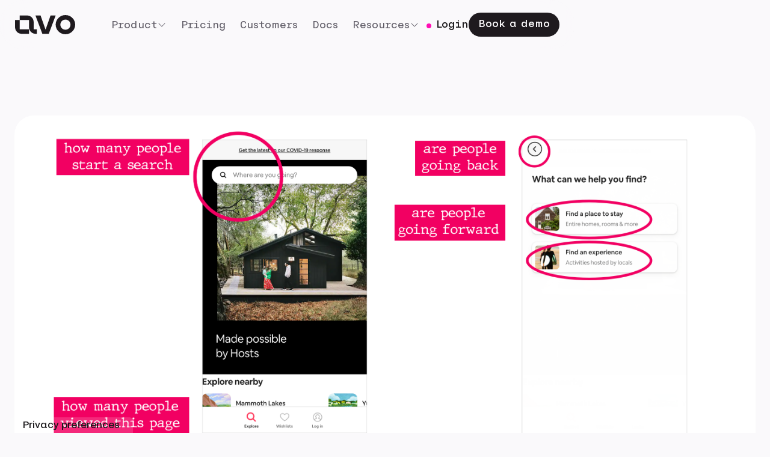

--- FILE ---
content_type: text/html
request_url: https://www.avo.app/blog/how-to-track-your-next-release
body_size: 20576
content:
<!DOCTYPE html><!-- Last Published: Thu Dec 18 2025 22:19:38 GMT+0000 (Coordinated Universal Time) --><html data-wf-domain="hosting.avo.app" data-wf-page="65c5350e60c678a694601ee9" data-wf-site="65b671b80c07b825f14b65c6" lang="en" data-wf-collection="65c5350e60c678a694601ec7" data-wf-item-slug="how-to-track-your-next-release"><head><meta charset="utf-8"/><title>How to Track Your Next Release</title><meta content="Figuring out what to measure can be a daunting task. In this post, we share some methods to make choosing events and properties easier. The key to making sure your data stays useful is to align on foundational principles with your team. Self-serve analytics can easily turn into the wild west of data. Rather than just sending data in and figuring it out later, start with a plan which makes it clear how information should be sent to your tools." name="description"/><meta content="How to Track Your Next Release" property="og:title"/><meta content="Figuring out what to measure can be a daunting task. In this post, we share some methods to make choosing events and properties easier. The key to making sure your data stays useful is to align on foundational principles with your team. Self-serve analytics can easily turn into the wild west of data. Rather than just sending data in and figuring it out later, start with a plan which makes it clear how information should be sent to your tools." property="og:description"/><meta content="https://cdn.prod.website-files.com/65bd765adb9e34fba478f2e7/65c5373ff16804dc9e065986_609e0e434749ae8bbd8431da_flow1.png" property="og:image"/><meta content="How to Track Your Next Release" property="twitter:title"/><meta content="Figuring out what to measure can be a daunting task. In this post, we share some methods to make choosing events and properties easier. The key to making sure your data stays useful is to align on foundational principles with your team. Self-serve analytics can easily turn into the wild west of data. Rather than just sending data in and figuring it out later, start with a plan which makes it clear how information should be sent to your tools." property="twitter:description"/><meta content="https://cdn.prod.website-files.com/65bd765adb9e34fba478f2e7/65c5373ff16804dc9e065986_609e0e434749ae8bbd8431da_flow1.png" property="twitter:image"/><meta property="og:type" content="website"/><meta content="summary_large_image" name="twitter:card"/><meta content="width=device-width, initial-scale=1" name="viewport"/><link nonce="sAGJKEbvI4X9VUDprcmJBUpiC1hrEqes" href="https://cdn.prod.website-files.com/65b671b80c07b825f14b65c6/css/avo-2024-preview.webflow.shared.a93abc55b.min.css" rel="stylesheet" type="text/css"/><script nonce="sAGJKEbvI4X9VUDprcmJBUpiC1hrEqes" type="text/javascript">!function(o,c){var n=c.documentElement,t=" w-mod-";n.className+=t+"js",("ontouchstart"in o||o.DocumentTouch&&c instanceof DocumentTouch)&&(n.className+=t+"touch")}(window,document);</script><link nonce="sAGJKEbvI4X9VUDprcmJBUpiC1hrEqes" href="https://cdn.prod.website-files.com/65b671b80c07b825f14b65c6/65b67317dc53d03540bfaa3b_Webclip-1.png" rel="shortcut icon" type="image/x-icon"/><link nonce="sAGJKEbvI4X9VUDprcmJBUpiC1hrEqes" href="https://cdn.prod.website-files.com/65b671b80c07b825f14b65c6/65b6731c13bba4915a1ff9d0_Webclip.png" rel="apple-touch-icon"/><!-- please see app repo for information on script hosting -->
<!-- Google Optimise - please keep top of page -->
<script nonce="sAGJKEbvI4X9VUDprcmJBUpiC1hrEqes" src="https://www.googleoptimize.com/optimize.js?id=OPT-TGZ2FV2"></script>
<!-- End of Google Optimise-->

<!-- Google Tag Manager -->
<script nonce="sAGJKEbvI4X9VUDprcmJBUpiC1hrEqes">
  (function (w, d, s, l, i) {
    w[l] = w[l] || [];
    w[l].push({ "gtm.start": new Date().getTime(), event: "gtm.js" });
    var f = d.getElementsByTagName(s)[0],
      j = d.createElement(s),
      dl = l != "dataLayer" ? "&l=" + l : "";
    j.async = true;
    j.src = "https://www.googletagmanager.com/gtm.js?id=" + i + dl;
    f.parentNode.insertBefore(j, f);
  })(window, document, "script", "dataLayer", "GTM-T2GMTSM");
</script>
<!-- End Google Tag Manager -->

<!-- Avo -->
<script nonce="sAGJKEbvI4X9VUDprcmJBUpiC1hrEqes"
  type="text/javascript"
  src="https://cdn.avo.app/lib/fwtXqAc0fCLy7b7oGW40/2oAo04qsX/Avo-2024-11-21.js"
  charset="UTF-8"
></script>
<script nonce="sAGJKEbvI4X9VUDprcmJBUpiC1hrEqes">
  window.intercomSettings = {
    app_id: "q694k0ra",
    custom_launcher_selector:'#intercom_action'
  };
  Avo.initAvo(
    {
      env: "prod",
    },
    { client: Avo.Client.LANDING_PAGE, version: "5.0.0" }
  );
</script>
<script nonce="sAGJKEbvI4X9VUDprcmJBUpiC1hrEqes">
  window.onload = function () {
    var path = window.location.pathname || "index";
    var urlParams = new URLSearchParams(window.location.search);
    var utmCampaign = urlParams.get("utm_campaign");
    var utmContent = urlParams.get("utm_content");
    var utmMedium = urlParams.get("utm_medium");
    var utmSource = urlParams.get("utm_source");
    var utmTerm = urlParams.get("utm_term");

    var trySandboxButtonListener = function (id, sectionName) {
      if (document.getElementById(id)) {
        document.getElementById(id).onclick = function () {
          Avo.sandboxStarted({ path, siteSection: sectionName });
        };
      }
    };

    var signupButtonListener = function (id, sectionName) {
      if (document.getElementById(id)) {
        document.getElementById(id).onclick = function () {
          Avo.signUpStarted({ path, siteSection: sectionName });
        };
      }
    };

    var signupFormListener = function (className, sectionName) {
      var emailForm = document.querySelectorAll(className + " #email-form")[0];
      var emailInput = document.querySelectorAll(className + " #email")[0];
      if (emailForm && emailInput) {
        emailForm.onsubmit = function () {
          Avo.signUpStarted({
            path,
            siteSection: sectionName,
            emailInput: emailInput.value,
          });
        };
      }
    };

    var demoInterestIndicated = function (id, sectionName) {
      if (document.getElementById(id)) {
        document.getElementById(id).onclick = function () {
          Avo.demoInterestIndicated({ path, siteSection: sectionName });
        };
      }
    };

    var legacySubmitDemoRequestFormListener = function (className) {
      var emailForm = document.querySelectorAll(
        className + " #analytics-request-demo-form"
      )[0];
      var emailInput = document.querySelectorAll(className + " #email")[0];
      if (emailForm && emailInput) {
        emailForm.onsubmit = function () {
          Avo.demoRequestCompleted({ path, emailAddress: emailInput.value });
        };
      }
    };

    var getFormFieldElements = function (form) {
        return {
          firstName: form.querySelector('input[data-name="First Name"]'),
          lastName: form.querySelector('input[data-name="Last Name"]'),
          email: form.querySelector('input[data-name="Work Email"]'),
          company: form.querySelector('input[data-name="Company"]'),
          jobTitle: form.querySelector('input[data-name="Job Title"]'),
        };
      };

      var getFormFieldValues = function (form) {
        var elements = getFormFieldElements(form);

        return {
          firstName:
            elements.firstName != undefined && elements.firstName.value !== ""
              ? elements.firstName.value
              : undefined,
          lastName:
            elements.lastName != undefined && elements.lastName.value !== ""
              ? elements.lastName.value
              : undefined,
          email:
            elements.email != undefined && elements.email.value !== ""
              ? elements.email.value
              : undefined,
          company:
            elements.company != undefined && elements.company.value !== ""
              ? elements.company.value
              : undefined,
          jobTitle:
            elements.jobTitle != undefined && elements.jobTitle.value !== ""
              ? elements.jobTitle.value
              : undefined,
        };
      };

    var submitDemoRequestFormListener = function (formId) {
        var formPurpose = "Demo";

        var addInputListeners = function (input, formField) {
            if (!input) return;
            input.onfocus = function (e) {
              Avo.formFieldActivated({
                utmCampaign,
                utmContent,
                utmMedium,
                utmSource,
                utmTerm,
                formField,
                formPurpose,
                path,
              });
            };
    
            input.onblur = function (e) {
              var formFieldValue = e.target.value;
              var values = getFormFieldValues(e.target.closest("form"));
    
              if (formFieldValue !== "") {
                Avo.formFieldFilled({
                  utmCampaign,
                  utmContent,
                  utmMedium,
                  utmSource,
                  utmTerm,
                  formField,
                  formFieldValue,
                  formFieldFirstName: values.firstName,
                  formFieldLastName: values.lastName,
                  formFieldEmail: values.email,
                  formFieldCompany: values.company,
                  formFieldJobTitle: values.jobTitle,
                  formPurpose,
                  path,
                });
              }
            };
          };

        addInputListeners(document.getElementById("first-name"), "First Name")
        addInputListeners(document.getElementById("last-name"), "Last Name")
        addInputListeners(document.getElementById("work-email"), "Email")
        addInputListeners(document.getElementById("company"), "Company")
        addInputListeners(document.getElementById("job-title"), "Job Title")

        const form = document.getElementById(formId)
        form && form.addEventListener("submit", function (event) {
            event.preventDefault();

            var firstName = document.getElementById("first-name").value;
            var lastName = document.getElementById("last-name").value;
            var workEmail = document.getElementById("work-email").value;
            var company = document.getElementById("company").value;
            var jobTitle = document.getElementById("job-title").value;

            Avo.demoRequestStarted({ path, formFieldFirstName: firstName, formFieldLastName: lastName, formFieldEmail: workEmail, formFieldCompany: company, formFieldJobTitle: jobTitle });

            try {
                var mixpanelDistinctId = mixpanel && mixpanel.get_distinct_id && mixpanel.get_distinct_id();
                window.location = "https://meetings.hubspot.com/soelvi-logason/avo-discovery?firstname=" + firstName + "&lastname=" + lastName + "&email=" + workEmail + "&company=" + company + "&jobtitle=" + jobTitle + "&mixpanel_distinct_id=" + mixpanelDistinctId;

            } catch (error) {
                window.location = "https://meetings.hubspot.com/soelvi-logason/avo-discovery?firstname=" + firstName + "&lastname=" + lastName + "&email=" + workEmail + "&company=" + company + "&jobtitle=" + jobTitle;
            }
        })
      };

    var ga4WebinarFormName = "GA 4 Webinar";

    var submitWebinarRegistrationFormListeners = function (formName) {
      var form = document.querySelector("form[data-name='" + formName + "']");
      if (!form) {
        return;
      }
      var formPurpose = "Webinar";

      var addInputListeners = function (input, formField) {
        input.onfocus = function (e) {
          Avo.formFieldActivated({
            utmCampaign,
            utmContent,
            utmMedium,
            utmSource,
            utmTerm,
            formField,
            formPurpose,
            path,
          });
        };

        input.onblur = function (e) {
          var formFieldValue = e.target.value;
          var values = getFormFieldValues(e.target.closest("form"));

          if (formFieldValue !== "") {
            Avo.formFieldFilled({
              utmCampaign,
              utmContent,
              utmMedium,
              utmSource,
              utmTerm,
              formField,
              formFieldValue,
              formFieldFirstName: values.firstName,
              formFieldLastName: values.lastName,
              formFieldEmail: values.email,
              formFieldCompany: values.company,
              formFieldJobTitle: values.jobTitle,
              formPurpose,
              path,
            });
          }
        };
      };

      var elements = getFormFieldElements(form);
      addInputListeners(elements.firstName, "First Name");
      addInputListeners(elements.lastName, "Last Name");
      addInputListeners(elements.email, "Email");
      addInputListeners(elements.company, "Company");
      addInputListeners(elements.jobTitle, "Job Title");

      form.onsubmit = function (e) {
        var values = getFormFieldValues(e.target);
        Avo.registrationCompleted({
          utmCampaign,
          utmContent,
          utmMedium,
          utmSource,
          utmTerm,
          formFieldFirstName: values.firstName,
          formFieldLastName: values.lastName,
          formFieldEmail: values.email,
          formFieldCompany: values.company,
          formFieldJobTitle: values.jobTitle,
          path,
          formPurpose,
        });

        if (formName == ga4WebinarFormName) {
            window.lintrk && window.lintrk("track", { conversion_id: 8687009 });
        }
      };
    };

    // Promo banner interacted
    var promoBannerId = "promo-banner-link";
    var promoBannerElement = document.getElementById(promoBannerId);
    if (promoBannerElement) {
      promoBannerElement.onclick = function () {
        Avo.promoBannerInteracted({
          bannerLocation: Avo.BannerLocation.LANDING_PAGE,
          bannerDestinationPath: promoBannerElement.href.split("avo.app")[1],
          path: path,
          overlayItemInteractionType: Avo.OverlayItemInteractionType.CLICK_LINK,
        });
      };
    }

    // Product Hunt promo banner interacted
    var promoBannerProductHuntId = "promo-banner-link-product-hunt";
    var promoBannerProductHuntElement = document.getElementById(promoBannerProductHuntId);
    if (promoBannerProductHuntElement) {
      promoBannerProductHuntElement.onclick = function () {
        Avo.promoBannerInteracted({
          bannerLocation: Avo.BannerLocation.LANDING_PAGE,
          bannerDestinationPath: "https://www.producthunt.com/posts/avo-inspector",
          path: path,
          overlayItemInteractionType: Avo.OverlayItemInteractionType.CLICK_LINK,
        });
      };
    }

    // index
    signupButtonListener("create-free-account-header", "Header");
    signupButtonListener("create-free-account-hero", "Hero");
    signupButtonListener("create-free-account-footer", "Footer");
    trySandboxButtonListener("try-sandbox-hero", "Hero");
    trySandboxButtonListener("try-sandbox-footer", "Footer");

    demoInterestIndicated("get-a-demo-header", "Header");
    demoInterestIndicated("get-a-demo-hero", "Hero");
    demoInterestIndicated("get-a-demo-footer", "Footer");

    // pricing page
    // pricing overview
    signupButtonListener("pricing-free-start-for-free", "Free Plan");
    signupButtonListener("pricing-team-start-for-free", "Team Plan");
    demoInterestIndicated("pricing-enterprise-book-a-demo", "Enterprise Plan");
    
    // pricing table header
    signupButtonListener("pricing-table-free-start-for-free", "Free Plan");
    signupButtonListener("pricing-table-team-start-for-free", "Team Plan");
    demoInterestIndicated("pricing-table-enterprise-book-a-demo", "Enterprise Plan");
    
    // request-a-demo
    legacySubmitDemoRequestFormListener(".analytics_request_a_demo");
    signupFormListener(".signup_demo_footer", "Request Demo");
    submitDemoRequestFormListener("schedule-a-call");

    // brand pillar pages (observe, plan, implement)
    signupButtonListener("v4-get-started", "Hero");

    // Webinar registration forms
    submitWebinarRegistrationFormListeners(
      "Data Quality Avo Mixpanel Webinar"
    );
    
    submitWebinarRegistrationFormListeners(
      "Inherited Data Debt Part I: How To Get Started"
    );
    
    submitWebinarRegistrationFormListeners(
      "Rudderstack Webinar Registration Form"
    );
    
    submitWebinarRegistrationFormListeners(
      "Avo x Timo Dechau Webinar Registration Form"
    );
    
    submitWebinarRegistrationFormListeners(
      "Webinar: Update tracking plan to pro"
    );
    
    submitWebinarRegistrationFormListeners(ga4WebinarFormName);
        
    submitWebinarRegistrationFormListeners(
      "Innovation week 2022 meetup"
    );

    submitWebinarRegistrationFormListeners(
      "Innovation Week 2023"
    );
    
    submitWebinarRegistrationFormListeners(
      "Avo Slush Data Feast 2023"
    );
    
    submitWebinarRegistrationFormListeners(
      "Pt2 Data Quality Avoiding Pitfalls"
    );
    
    submitWebinarRegistrationFormListeners(
      "Fireside chat on data quality with mParticle"
    );
    
    submitWebinarRegistrationFormListeners(
      "SF Dinner Avo x Mammoth Growth"
    );
    
    submitWebinarRegistrationFormListeners(
      "Berlin Meetup Avo and DeliveryHero"
    );
    
    submitWebinarRegistrationFormListeners(
      "Avo and Deepskydata data governance dilemma"
    );
    
    submitWebinarRegistrationFormListeners(
      "subscribe to our newsletter"
    );
    
    submitWebinarRegistrationFormListeners(
      "Founders AMA Data Mesh for Event Data Governance"
    );
    submitWebinarRegistrationFormListeners(
      "subscribe to newsletter"
    );
    submitWebinarRegistrationFormListeners(
      "Event"
    );
    
    // Some Avo.videoInteracted tracking is on the /demo page in a custom script tag
    
  };
</script>
<style nonce="sAGJKEbvI4X9VUDprcmJBUpiC1hrEqes">
  .text-rich-text_blog {
	font-feature-settings: 'cv09' on, 'cv11' on, 'cv05' on, 'cv04' on, 'cv03' on, 'cv02' on;
  }
  .text-rich-text_blog strong {
	font-weight: 700 !important;
  }
  ul li::before {
    font-family: sans-serif;
  }
</style></head><body><div class="page-wrapper"><div class="global-styles w-embed"><style nonce="sAGJKEbvI4X9VUDprcmJBUpiC1hrEqes">

/* Make text look crisper and more legible in all browsers */
body {
  -webkit-font-smoothing: antialiased;
  -moz-osx-font-smoothing: grayscale;
  font-smoothing: antialiased;
  text-rendering: optimizeLegibility;
  text-wrap: pretty;
}

body, * {
  font-feature-settings: "ss01" 1;
}

h1, h2, h3, h4, h5, h6 {
  font-feature-settings: "ss01" 1, "ss03" 1, "ss04" 1, "ss10" 1;
 }
 
p, a, li, button, input, span,   {
  font-feature-settings: "ss01" 1;
}
 
.text-rich-text, .events-paragraph {
  font-feature-settings: "ss01" 1, "ss03" 1, "ss10" 1;
 }

/* Pink bullets on unordered lists*/
ul li {
    list-style: none;
}

ul li:before {
    color: var(--primative--brand--pink);
    float: left;
    margin: 0 0 0 -1.25rem;
    content: '●';
}

.text-rich-text_blog ul li:before {
    color: var(--primative--brand--pink);
    float: left;
    margin: 0 0 0 -1.25rem;
    content: '\2022 ';
}

/* Speaker image keeps aspect ratio */
.speaker_image {
object-fit: cover;
}

/* Focus state style for keyboard navigation for the focusable elements */
*[tabindex]:focus-visible,
  input[type="file"]:focus-visible {
   outline: 0.125rem solid #4d65ff;
   outline-offset: 0.125rem;
}

/* Set color style to inherit */
.inherit-color * {
    color: inherit;
}

/* Get rid of top margin on first element in any rich text element */
.w-richtext > :not(div):first-child, .w-richtext > div:first-child > :first-child {
  margin-top: 0 !important;
}

/* Get rid of bottom margin on last element in any rich text element */
.w-richtext>:last-child, .w-richtext ol li:last-child, .w-richtext ul li:last-child {
	margin-bottom: 0 !important;
}


/* Make sure containers never lose their center alignment */
.container-medium,.container-small, .container-large {
	margin-right: auto !important;
  margin-left: auto !important;
}

/* Apply "..." after 3 lines of text */
.text-style-3lines {
	display: -webkit-box;
	overflow: hidden;
	-webkit-line-clamp: 3;
	-webkit-box-orient: vertical;
}

/* Apply "..." after 2 lines of text */
.text-style-2lines {
	display: -webkit-box;
	overflow: hidden;
	-webkit-line-clamp: 2;
	-webkit-box-orient: vertical;
}

/* Adds inline flex display */
.display-inlineflex {
  display: inline-flex;
}

/* These classes are never overwritten */
.hide {
  display: none !important;
}

@media screen and (max-width: 991px) {
    .hide, .hide-tablet {
        display: none !important;
    }
}
  @media screen and (max-width: 767px) {
    .hide-mobile-landscape{
      display: none !important;
    }
}
  @media screen and (max-width: 479px) {
    .hide-mobile{
      display: none !important;
    }
}
 
.margin-0 {
  margin: 0rem !important;
}
  
.padding-0 {
  padding: 0rem !important;
}

.spacing-clean {
padding: 0rem !important;
margin: 0rem !important;
}

.margin-top {
  margin-right: 0rem !important;
  margin-bottom: 0rem !important;
  margin-left: 0rem !important;
}

.padding-top {
  padding-right: 0rem !important;
  padding-bottom: 0rem !important;
  padding-left: 0rem !important;
}
  
.margin-right {
  margin-top: 0rem !important;
  margin-bottom: 0rem !important;
  margin-left: 0rem !important;
}

.padding-right {
  padding-top: 0rem !important;
  padding-bottom: 0rem !important;
  padding-left: 0rem !important;
}

.margin-bottom {
  margin-top: 0rem !important;
  margin-right: 0rem !important;
  margin-left: 0rem !important;
}

.padding-bottom {
  padding-top: 0rem !important;
  padding-right: 0rem !important;
  padding-left: 0rem !important;
}

.margin-left {
  margin-top: 0rem !important;
  margin-right: 0rem !important;
  margin-bottom: 0rem !important;
}
  
.padding-left {
  padding-top: 0rem !important;
  padding-right: 0rem !important;
  padding-bottom: 0rem !important;
}
  
.margin-horizontal {
  margin-top: 0rem !important;
  margin-bottom: 0rem !important;
}

.padding-horizontal {
  padding-top: 0rem !important;
  padding-bottom: 0rem !important;
}

.margin-vertical {
  margin-right: 0rem !important;
  margin-left: 0rem !important;
}
  
.padding-vertical {
  padding-right: 0rem !important;
  padding-left: 0rem !important;
}

.text-rich-text_blog h2.text-color-brand.margin-0.is-result {
font-size: 2.5rem !important;
}
</style></div><header class="nav_fixed"><div class="nav_component"><div class="padding-global"><div class="nav_container"><a href="/" class="nav_brand w-nav-brand"><div class="nav_logo w-embed"><svg width="100" height="32" viewBox="0 0 100 32" fill="none" xmlns="http://www.w3.org/2000/svg">
<title>Avo logo</title>
<path d="M11.4774 31.2669H23.199V23.6944H7.81437V8.30506H-3.45707e-05V19.786C-3.45707e-05 26.5035 4.76187 31.2669 11.4774 31.2669ZM34.6764 31.2669H36.1416V23.6944H31.0134V12.2135C31.0134 5.4959 26.2515 0.732544 19.536 0.732544H7.81437V8.30506H23.199V19.786C23.199 26.5035 27.9609 31.2669 34.6764 31.2669Z" fill="#1E1A1E"/>
<path d="M45.4212 31.2669H56.0439L67.5213 0.732544H59.0354L50.9768 23.6944H50.4884L42.4298 0.732544H33.9438L45.4212 31.2669Z" fill="#1E1A1E"/>
<path d="M83.7607 24.4275C79.1209 24.4275 75.3358 20.6412 75.3358 16C75.3358 11.3588 79.1209 7.57252 83.7607 7.57252C88.4005 7.57252 92.1856 11.3588 92.1856 16C92.1856 20.6412 88.4005 24.4275 83.7607 24.4275ZM83.7607 32C92.674 32 100 24.7939 100 16C100 7.20611 92.674 0 83.7607 0C74.8474 0 67.5214 7.20611 67.5214 16C67.5214 24.7939 74.8474 32 83.7607 32Z" fill="#1E1A1E"/>
</svg></div></a><div class="nav_menu"><div data-w-id="6206beb5-4eda-5a34-1c12-6b13b7b2737f" class="nav_menu_link"><div>Product</div><div class="icon-1x1-medium w-embed"><svg xmlns="http://www.w3.org/2000/svg" width="100%" height="100%" fill="currentColor" viewBox="0 0 256 256"><path d="M213.66,101.66l-80,80a8,8,0,0,1-11.32,0l-80-80A8,8,0,0,1,53.66,90.34L128,164.69l74.34-74.35a8,8,0,0,1,11.32,11.32Z"></path></svg></div><div class="nav_mega"><div class="mega-item-wrapper"><div class="mega-nav-header"><div class="text-size-small">Solutions</div></div><a data-w-id="fd3b99ea-e0fc-0e3d-31b7-0750292f3cd7" href="/tracking-plan-management" class="nav_mega-item w-inline-block"><div class="nav_mega-text">Schema managment</div><div class="text-size-tiny">Team up on data design</div></a><a data-w-id="99c99c31-d582-2b2e-a87d-37a6ed9787e6" href="/event-instrumentation" class="nav_mega-item w-inline-block"><div class="nav_mega-text">Implementation tools</div><div class="text-size-tiny">Deploy error-free tracking in a flash</div></a><a data-w-id="2700e968-6f27-9426-0a9c-307cee4ca593" href="/data-observability" class="nav_mega-item w-inline-block"><div class="nav_mega-text">Observability and monitoring</div><div class="text-size-tiny">Stay on top of your event data quality</div></a><a data-w-id="924b7583-1d46-6a0e-512e-36a20083b8cd" href="/integrations" class="nav_mega-item w-inline-block"><div class="nav_mega-text">Integrations</div><div class="text-size-tiny">Seamlessly integrate with your stack</div></a></div><div class="mega-content-wapper"><div class="mega-content is-updates"><div class="mega-nav-header is-content"><div class="text-size-small">What’s new</div></div><div class="w-dyn-list"><div role="list" class="w-dyn-items"><div role="listitem" class="w-dyn-item"><a href="/blog/from-figma-to-tracking-plan-in-minutes" class="mega-menu-post w-inline-block"><img src="https://cdn.prod.website-files.com/65bd765adb9e34fba478f2e7/693af5437d5399452d172a3c_UPDATED%20Blog%20cover%20image.png" loading="eager" width="Auto" height="Auto" alt="From Figma to Tracking Plan in Minutes" sizes="100vw" srcset="https://cdn.prod.website-files.com/65bd765adb9e34fba478f2e7/693af5437d5399452d172a3c_UPDATED%20Blog%20cover%20image-p-500.png 500w, https://cdn.prod.website-files.com/65bd765adb9e34fba478f2e7/693af5437d5399452d172a3c_UPDATED%20Blog%20cover%20image-p-800.png 800w, https://cdn.prod.website-files.com/65bd765adb9e34fba478f2e7/693af5437d5399452d172a3c_UPDATED%20Blog%20cover%20image-p-1080.png 1080w, https://cdn.prod.website-files.com/65bd765adb9e34fba478f2e7/693af5437d5399452d172a3c_UPDATED%20Blog%20cover%20image-p-1600.png 1600w, https://cdn.prod.website-files.com/65bd765adb9e34fba478f2e7/693af5437d5399452d172a3c_UPDATED%20Blog%20cover%20image-p-2000.png 2000w, https://cdn.prod.website-files.com/65bd765adb9e34fba478f2e7/693af5437d5399452d172a3c_UPDATED%20Blog%20cover%20image.png 2850w" class="mega-menu-image"/><p class="text-style-3lines">From Figma to Tracking Plan in Minutes</p></a></div></div></div></div><a href="https://www.avo.app/categories/product-updates" class="mega-content-link w-inline-block"><div class="text-size-small">View all product updates</div><div class="icon-1x1-medium button-icon w-embed"><svg width="100%" height="100%" viewBox="0 0 16 16" fill="none" xmlns="http://www.w3.org/2000/svg">
<path d="M1 8H15" stroke="currentColor" stroke-width="1.5" stroke-linecap="round" stroke-linejoin="round"/>
<path d="M8 1L15 8L8 15" stroke="currentColor" stroke-width="1.5" stroke-linecap="round" stroke-linejoin="round"/>
</svg></div></a></div></div><div class="nav_dropdown"><a href="/data-observability" class="nav_dropdown-item">Find and fix</a><a href="/tracking-plan-management" class="nav_dropdown-item">Plan and prevent</a><a href="/event-instrumentation" class="nav_dropdown-item">Implement</a><a href="/integrations" class="nav_dropdown-item">Integrations</a></div></div><a href="/pricing" class="nav_menu_link w-inline-block"><div>Pricing</div></a><a href="/customers" class="nav_menu_link w-inline-block"><div>Customers</div></a><a href="https://www.avo.app/docs" target="_blank" class="nav_menu_link w-inline-block"><div>Docs</div></a><div data-w-id="8e01855a-1d5d-c5a4-74a1-eac8e1c51ba0" class="nav_menu_link"><div>Resources</div><div class="icon-1x1-medium w-embed"><svg xmlns="http://www.w3.org/2000/svg" width="100%" height="100%" fill="currentColor" viewBox="0 0 256 256"><path d="M213.66,101.66l-80,80a8,8,0,0,1-11.32,0l-80-80A8,8,0,0,1,53.66,90.34L128,164.69l74.34-74.35a8,8,0,0,1,11.32,11.32Z"></path></svg></div><div class="nav_dropdown small"><a href="/blog" class="nav_dropdown-item">Blog</a><a href="/learn" class="nav_dropdown-item">Learn</a><a href="https://www.therighttrack.avo.app/" target="_blank" class="nav_dropdown-item">Community</a></div></div></div><div class="nav_buttons"><div class="button-group"><a href="https://www.avo.app/login" target="_blank" class="button is-tertiary hide-mobile-portrait w-inline-block"><div class="nav_login-dot"></div><div>Login</div></a><a id="get-a-demo-header" href="/tour" class="button is-alternative is-small">Book a demo</a></div></div><div data-w-id="3113b9b1-ed7d-f96a-8b9e-10a7e611c6f9" class="nav_button"><div class="nav_menu_icon w-embed"><svg xmlns="http://www.w3.org/2000/svg" width="24px" height="24px" fill="currentColor" viewBox="0 0 256 256"><path d="M224,128a8,8,0,0,1-8,8H40a8,8,0,0,1,0-16H216A8,8,0,0,1,224,128ZM40,72H216a8,8,0,0,0,0-16H40a8,8,0,0,0,0,16ZM216,184H40a8,8,0,0,0,0,16H216a8,8,0,0,0,0-16Z"></path></svg></div></div><div class="nav_mobile"><a href="/tracking-plan-management" class="nav_menu_link w-inline-block"><div>Schema management</div></a><a href="/event-instrumentation" class="nav_menu_link w-inline-block"><div>Implementation tools</div></a><a href="/data-observability" class="nav_menu_link w-inline-block"><div>Observability and monitoring</div></a><a href="/integrations" class="nav_menu_link w-inline-block"><div>Integrations</div></a><div class="mobile-divider"></div><a href="/pricing-old" class="nav_menu_link w-inline-block"><div>Pricing</div></a><a href="/customers" class="nav_menu_link w-inline-block"><div>Customers</div></a><a href="https://www.avo.app/docs" target="_blank" class="nav_menu_link w-inline-block"><div>Docs</div></a><div class="mobile-divider"></div><a href="/blog" class="nav_menu_link w-inline-block"><div>Blog</div></a><a href="/learn" class="nav_menu_link w-inline-block"><div>Learn</div></a><a href="https://www.therighttrack.avo.app/" target="_blank" class="nav_menu_link w-inline-block"><div>Community</div></a><a href="https://www.avo.app/login" class="button is-secondary is-small in-mobile-menu w-inline-block"><div class="nav_login-dot"></div><div>Login</div></a></div></div></div></div></header><main class="main-wrapper"><section class="section_hero"><div class="padding-global"><div class="container-default"><div class="hero_full-container"><img loading="lazy" alt="How to Track Your Next Release" src="https://cdn.prod.website-files.com/65bd765adb9e34fba478f2e7/65c5373ff16804dc9e065986_609e0e434749ae8bbd8431da_flow1.png" class="hero_cover-image"/></div></div></div></section><div class="section_blog"><div class="padding-global"><div class="blog-container"><div class="container-small"><a href="/categories/best-practices" class="unstyled-links w-inline-block"><div class="tag_container"><div style="background-color:#d0ffab" class="tag"><div style="color:#328552" class="text-size-small">Best practices</div></div></div></a><div class="blog_meta-info is-post padding-top padding-small"><a href="/authors/lex-roman" class="unstyled-links w-inline-block"><div class="blog_author"><img loading="lazy" width="24" height="24" src="https://cdn.prod.website-files.com/65bd765adb9e34fba478f2e7/65c5320c8376db8af72dd5c0_60a5010ae679ef1aea2c7c3b_Screen%20Shot%202021-05-19%20at%208.13.57%20AM.png" alt="Lex Roman" sizes="24px" srcset="https://cdn.prod.website-files.com/65bd765adb9e34fba478f2e7/65c5320c8376db8af72dd5c0_60a5010ae679ef1aea2c7c3b_Screen%20Shot%202021-05-19%20at%208.13.57%20AM-p-500.png 500w, https://cdn.prod.website-files.com/65bd765adb9e34fba478f2e7/65c5320c8376db8af72dd5c0_60a5010ae679ef1aea2c7c3b_Screen%20Shot%202021-05-19%20at%208.13.57%20AM.png 584w" class="author_image"/><div class="author-wrapper"><p fs-cmsfilter-field="author" class="text-color-secondary text-size-small">Lex Roman</p><div class="hide-mobile-portrait w-embed"><p class="text-size-small text-color-secondary">, Product and Growth Designer<p></div></div></div></a><div class="icon-1x1-xlarge hide-mobile-portrait w-embed"><svg xmlns="http://www.w3.org/2000/svg" width="100%" height="100%" fill="currentColor" viewBox="0 0 256 256"><path d="M140,128a12,12,0,1,1-12-12A12,12,0,0,1,140,128Z"></path></svg></div><p class="text-color-secondary">May 14, 2021</p></div><div class="spacer-large"></div><h1 class="heading-style-h2">How to Track Your Next Release</h1><div class="spacer-medium"></div><h2 class="heading-style-h4">Figuring out what to measure can be a daunting task. In this post, we share some methods to make choosing events and properties easier. The key to making sure your data stays useful is to align on foundational principles with your team. Self-serve analytics can easily turn into the wild west of data. Rather than just sending data in and figuring it out later, start with a plan which makes it clear how information should be sent to your tools.</h2><div class="spacer-medium"></div><div data-get="headings" class="text-rich-text_blog w-richtext"><p>Figuring out what to measure can be a daunting task. In this post, we share some methods to make choosing events and properties easier. <a href="https://www.therighttrack.avo.app/trackingworkshop">Explore more resources</a> on our community website.</p><h2><strong>Know your tracking principles</strong></h2><p>The key to making sure your data stays useful is to align on foundational principles with your team. Self-serve analytics can easily turn into the wild west of data. Rather than just sending data in and figuring it out later, start with a plan which makes it clear how information should be sent to your tools. <br/></p><p>You can use these principles to have discussions with your team. Then, document your decisions in your data onboarding guides or in your analytics docs to help your team be more efficient with quality tracking.</p><p><strong>1. Track what matters</strong></p><p>Only track information your team will use. When you try to track everything, you create more work for your team, you spend more money on analytics tools, you spend more time culling through data to make sense of it and you increase your privacy and security vulnerabilities. Instead, be strategic with what you track.</p><p><em>Consider:</em></p><ul role="list"><li>If you knew this information, what action might your team take?</li><li>What would this information teach us about our customers?</li></ul><p>‍</p><p><strong>2. Track for humans</strong></p><p>Remember that analytics tracking is for humans to read, to understand and to act on. Sometimes, teams develop methods for automating tracking which can make implementation faster but can make other steps like QAing or analyzing data more cumbersome. Naming conventions can help both new and existing team members grasp what they are looking at quicker.</p><p><em>Consider: </em></p><ul role="list"><li>How much can someone understand just by looking at the event or property name?</li><li>How would I say this user action in a conversation?<strong>‍</strong></li></ul><p><strong>3.</strong> <strong>Track to grow</strong></p><p>As you add tracking, aim to create patterns you can reuse. Developing a naming convention and improving it over time will help ensure reusability. For example, naming areas of your product and using those to create event categories like “onboarding” or “subscription.” Or using similar action words like “started” and “completed” for activities in your product. </p><p><em>Consider:</em></p><ul role="list"><li>Can this pattern be reused? Or is this a one off event or property?</li><li>Is this event name too broad? Is it too specific?</li><li>What results are we expecting for this property? Will those results be the same every time we’ll reuse this property?</li></ul><p>There are some <a href="https://www.avo.app/blog/tracking-plan-guide-how-to-pick-your-events-and-properties">common themes</a> we see in great tracking plans but what makes tracking tricky is that it gets more complex as your organization grows. The way to stay ahead of the complexity is to discuss, document and revisit your tracking approach to make sure it’s growing with you.  </p><p>‍</p><h2><strong>Define a naming convention</strong></h2><p>Naming conventions assist you when creating new events and when analyzing your data. They also help codify your underlying tracking principles so new information comes in as expected. <br/></p><p>You have a lot of flexibility in how you define your convention, but the important thing is to keep it consistent. Work with your team to define your naming convention and then, document it in a place where everyone will see it.<br/></p><p>To create your naming convention, choose a structure, a casing and a tense.</p><p>‍</p><p><strong>1. Structure</strong></p><ul role="list"><li>Signup Started (Object + Action)</li><li>Started Signup (Action + Object)</li></ul><p><strong>2. Casing</strong></p><ul role="list"><li>Proper Case</li><li>camelCase</li><li>PascalCase</li><li>snake_case</li><li>lowercase</li><li>Kebab-case</li></ul><p>(Keep in mind: you can use different casing for events and properties)</p><p><strong>3. Tense</strong></p><ul role="list"><li>Past tense (Signup Completed)</li><li>Present tense (Signup Complete)</li></ul><p>Over time, you can add more to your naming convention. For example, you might include common object and action names you use like <em>started, completed, failed.</em></p><figure class="w-richtext-align-center w-richtext-figure-type-image"><div><img src="https://cdn.prod.website-files.com/65bd765adb9e34fba478f2e7/65c53665bb5a184ee5e4c6cb_609e0d80f224c9137a018f13_NamingConventions(2).png" alt="Naming Conventions Quick Tips"/></div><figcaption><em>Naming convention quick reference</em></figcaption></figure><h2><strong>Choose what to track</strong></h2><p>With your fundamentals in place, you can now choose what to track screen by screen. Before you jump into technical terms, start with conversational language. What are you aiming to achieve and how will you know if you achieved it?<br/><br/>Let’s imagine we’re the Airbnb team and we’re adding a new calendar feature which is aimed at increasing reservations. If our goal is to increase reservations, we want to understand how many people did that and if they didn’t make a reservation, where we lost them. </p><figure class="w-richtext-align-center w-richtext-figure-type-image"><div><img src="https://cdn.prod.website-files.com/65bd765adb9e34fba478f2e7/65c53665bb5a184ee5e4c6c5_609e0df1764f381bfe291211_AirbnbFlow.png" alt="Airbnb Reservation Flow"/></div><figcaption><em>Airbnb Reservation Flow</em></figcaption></figure><p><br/></p><p>Walk through each step or screen and talk through it as a team. Make notes on your flow but don’t stress about events or properties. Just label what you want to know.<br/></p><p>For example, on the first screen, we want to know how many visitors we got to the page. We’ll label the screen “how many people viewed this page”. We also want to know if people started a search. We’ll circle search and write “how many people start a search.” On the second screen, we want to know are people going forward or are they going backwards. </p><figure class="w-richtext-align-center w-richtext-figure-type-image"><div><img src="https://cdn.prod.website-files.com/65bd765adb9e34fba478f2e7/65c5373ff16804dc9e065986_609e0e434749ae8bbd8431da_flow1.png" alt="A couple Airbnb screens with conversational names on what we want to track"/></div></figure><p>What are the key moments along the journey to your goal? Don’t stress about tracking every click or tap. As we highlighted above, you want to only track meaningful interactions. You can always layer in more tracking later.</p><p><br/></p><h2><strong>Refine events and properties</strong></h2><p>Once you have a clear sense of <em>what</em> you want to track, you can apply your naming convention and define <em>how</em> you want to track it. In your second pass, you’ll actually write your event and property names.<br/></p><p>Go through each interaction you want to track and apply your naming convention. For our example, we’ll use this naming convention:</p><ul role="list"><li><strong>Structure</strong>: Object + Action</li><li><strong>Casing</strong>: Proper Case </li><li><strong>Tense</strong>: Past Tense</li></ul><h3><strong>Should this be an event or a property?</strong></h3><p>We’ll walk through our flow again and clarify what’s an event and what’s a property as we apply our naming convention. As a general rule, events record the action the user took and properties describe that action.<br/></p><p>On our first screen, we wanted to know when someone views this page. From our tracking principles, we know that giving each page a unique event is not scalable. Instead, we’ll create a reusable pattern by tracking page views with a single event that can be explored by properties.</p><p><strong>Naming Convention:</strong> Object + Action<strong><br/>Object:</strong> Page <strong><br/>Action: </strong>Viewed<strong><br/>Event Name: </strong>Page Viewed</p><p>We’ll also want to know what page they were on, so we’ll add that information as a property. You can use “path” “URL” “page” or anything that’s clear to your team. <br/></p><p>For search, we wanted to know if people started a search and we may want to know what they searched. Considering our naming convention, we’ll use “Search Started” as the event and we can add a property to capture the “Search Term.”</p><p><strong>Naming Convention:</strong> Object + Action<strong><br/>Object:</strong> Search <strong><br/>Action: </strong>Started<strong><br/>Event Name: </strong>Search Started<br/><strong>Property: </strong>Search Term</p><figure class="w-richtext-align-center w-richtext-figure-type-image"><div><img src="https://cdn.prod.website-files.com/65bd765adb9e34fba478f2e7/65c53665bb5a184ee5e4c6ce_609e0ec02aeb31e151a16d67_flow2.png" alt="The same Airbnb screens as above with the actual event and property names"/></div></figure><p>Continue through your flow and apply your naming convention as you go. This is not an exact science. It’s a conversation with your team about what strikes a balance between clear and reusable. If you get stuck, use the questions at the top of this post to unblock your decision.</p><h2><strong>Iterate and Improve</strong></h2><p>Your analytics is a living system. Treat it as you treat your product. Build it in layers, see how it’s working for your team and improve it on the next round. <br/></p><p><em>This blog post is a written version of a workshop we hosted. You can watch the recording and view the Miro board on </em><a href="https://www.therighttrack.avo.app/trackingworkshop"><em>our community site</em></a><em>.</em></p><p>‍</p></div></div><div class="sidebar-wrapper hide-tablet"><div class="container-blog-sidebar sidebar-top"><div class="container-blog-sidebar-text-content"><p class="text-color-primary">In this article</p><div id="displayAnchor" class="sidebar-anchor-list"></div></div></div><div class="avo-divider"></div><div class="sidebar-newsletter"><p class="text-color-primary">Subscribe to our newsletter</p><div class="form-block-2 w-form"><form id="wf-form-Newsletter" name="wf-form-Newsletter" data-name="Newsletter" method="get" class="form-2" data-wf-page-id="65c5350e60c678a694601ee9" data-wf-element-id="f23a2fe9-267d-e7a1-9aa2-100de209bead"><input class="form_input w-input" maxlength="256" name="email" data-name="Email" placeholder="Enter your work email" type="email" id="email" required=""/><input type="submit" data-wait="Please wait..." class="button is-alternative is-small w-button" value="Subscribe"/></form><div class="success-message w-form-done"><div>Thank you! Your submission has been received!</div></div><div class="error-message w-form-fail"><div>Oops! Something went wrong while submitting the form.</div></div></div></div></div><div class="container-blog-sidebar w-condition-invisible"><div class="w-layout-blockcontainer container-blog-sidebar-text-content w-container"><h1 class="heading-style-h4 w-dyn-bind-empty"></h1><div class="spacer-small"></div><div class="text-rich-text blog-sidebar-paragraph w-dyn-bind-empty w-richtext"></div></div></div></div></div><div class="drafts"><div class="container-small"><blockquote id="calloutBlock" class="avo-callout-clean">Block Quote</blockquote><div id="inlineNewsletter" class="avo-newsletter-block"><h4>Subscribe to our newsletter</h4><div class="w-form"><form id="wf-form-Newsletter-2" name="wf-form-Newsletter-2" data-name="Newsletter" method="get" class="newsletter-form" data-wf-page-id="65c5350e60c678a694601ee9" data-wf-element-id="b2056793-6715-d6a7-56a1-002f8a43cb2a"><input class="form_input is-light w-input" maxlength="256" name="Email" data-name="Email" placeholder="Enter your work email" type="email" id="Email" required=""/><input type="submit" data-wait="Please wait..." class="button is-alternative is-small w-button" value="Subscribe"/></form><div class="success-message w-form-done"><div>Thank you! Your submission has been received!</div></div><div class="error-message w-form-fail"><div>Oops! Something went wrong while submitting the form.</div></div></div></div><div id="gatedContent" class="avo-newsletter-block"><h4 class="w-dyn-bind-empty"></h4><p class="text-color-secondary w-dyn-bind-empty"></p><div class="w-form"><form id="wf-form-Newsletter" name="wf-form-Newsletter" data-name="Newsletter" method="get" class="form" data-wf-page-id="65c5350e60c678a694601ee9" data-wf-element-id="a080d683-790c-9b26-79a7-da556c29b17a"><div class="form_double-field"><input class="form_input is-light w-input" maxlength="256" name="First-Name" data-name="First Name" placeholder="First name*" type="text" id="First-Name-5" required=""/><input class="form_input is-light w-input" maxlength="256" name="Last-Name" data-name="Last Name" placeholder="Last name*" type="text" id="Last-Name-5" required=""/></div><input class="form_input is-light w-input" maxlength="256" name="Email" data-name="Email" placeholder="Enter your work email*" type="email" id="Email-2" required=""/><div class="form_double-field"><input class="form_input is-light w-input" maxlength="256" name="Company" data-name="Company" placeholder="Company*" type="text" id="Company-5" required=""/><input class="form_input is-light w-input" maxlength="256" name="Job-Title" data-name="Job Title" placeholder="Job title*" type="text" id="Job-Title-5" required=""/></div><input type="submit" data-wait="Please wait..." class="button is-small is-alternative w-button" value="Download Now"/><div class="hide w-embed"><input type="hidden" name="identifier" value=""/></div></form><div class="success-message w-form-done"><div class="text-align-left w-dyn-bind-empty"></div><div class="spacer-medium"></div><a href="#" class="button is-small is-alternative w-button">Download Now</a></div><div class="error-message w-form-fail"><div>Something went wrong, try again.</div></div></div></div></div></div></div><div class="section_blog-grid"><div class="padding-section"><div class="padding-global"><div class="container-default"><h2>Next up for you</h2><div class="spacer-large"></div><div class="w-layout-blockcontainer section_blog-next-up-container w-container"><div class="w-dyn-list"><div role="list" class="blog-grid_posts w-dyn-items"><div role="listitem" class="w-dyn-item"><a href="/blog/from-figma-to-tracking-plan-in-minutes" class="posts-container w-inline-block"><img loading="lazy" alt="From Figma to Tracking Plan in Minutes" src="https://cdn.prod.website-files.com/65bd765adb9e34fba478f2e7/693af5437d5399452d172a3c_UPDATED%20Blog%20cover%20image.png" sizes="100vw" srcset="https://cdn.prod.website-files.com/65bd765adb9e34fba478f2e7/693af5437d5399452d172a3c_UPDATED%20Blog%20cover%20image-p-500.png 500w, https://cdn.prod.website-files.com/65bd765adb9e34fba478f2e7/693af5437d5399452d172a3c_UPDATED%20Blog%20cover%20image-p-800.png 800w, https://cdn.prod.website-files.com/65bd765adb9e34fba478f2e7/693af5437d5399452d172a3c_UPDATED%20Blog%20cover%20image-p-1080.png 1080w, https://cdn.prod.website-files.com/65bd765adb9e34fba478f2e7/693af5437d5399452d172a3c_UPDATED%20Blog%20cover%20image-p-1600.png 1600w, https://cdn.prod.website-files.com/65bd765adb9e34fba478f2e7/693af5437d5399452d172a3c_UPDATED%20Blog%20cover%20image-p-2000.png 2000w, https://cdn.prod.website-files.com/65bd765adb9e34fba478f2e7/693af5437d5399452d172a3c_UPDATED%20Blog%20cover%20image.png 2850w" class="posts-image"/><div class="posts-info"><h4 fs-cmsfilter-field="title" class="text-color-primary">From Figma to Tracking Plan in Minutes</h4><p fs-cmsfilter-field="summary" class="text-style-2lines text-color-secondary">Introducing Avo Journeys and AI assisted data design</p><div class="posts-meta"><div class="blog_meta-info"><div class="blog_author"><img loading="lazy" width="24" height="24" src="https://cdn.prod.website-files.com/65bd765adb9e34fba478f2e7/68adf55b2834158a0f829926__F9A4261.jpg" alt="Thora Gudfinnsdottir" sizes="100vw" srcset="https://cdn.prod.website-files.com/65bd765adb9e34fba478f2e7/68adf55b2834158a0f829926__F9A4261-p-500.jpg 500w, https://cdn.prod.website-files.com/65bd765adb9e34fba478f2e7/68adf55b2834158a0f829926__F9A4261.jpg 566w" class="author_image"/><div class="author-wrapper"><div class="hide-mobile-portrait w-embed"><p class="text-size-small text-color-secondary">Thora Gudfinnsdottir<span class="hide-mobile-landscape">,</span> <span class="hide-mobile-landscape" style="text-wrap: balance;">Product</span><p></div></div></div><div class="tag_container"><div style="background-color:#ffcbe8" class="tag"><div fs-cmsfilter-field="categories" style="color:#c3468d" class="text-size-small">Product updates</div></div><div class="hide"><div fs-cmsfilter-field="categories" style="color:#c3468d">All</div></div></div></div></div></div></a></div><div role="listitem" class="w-dyn-item"><a href="/blog/the-business-impacts-of-data-quality-issues--what-they-look-like-and-how-to-think-about-fixes" class="posts-container w-inline-block"><img loading="lazy" alt="The business impacts of data quality issues—what they look like and how to think about fixes" src="https://cdn.prod.website-files.com/65bd765adb9e34fba478f2e7/68ff19925b927892ecb1906f_1The%20business%20impact%20of%20data%20quality%20issues.png" sizes="100vw" srcset="https://cdn.prod.website-files.com/65bd765adb9e34fba478f2e7/68ff19925b927892ecb1906f_1The%20business%20impact%20of%20data%20quality%20issues-p-500.png 500w, https://cdn.prod.website-files.com/65bd765adb9e34fba478f2e7/68ff19925b927892ecb1906f_1The%20business%20impact%20of%20data%20quality%20issues-p-800.png 800w, https://cdn.prod.website-files.com/65bd765adb9e34fba478f2e7/68ff19925b927892ecb1906f_1The%20business%20impact%20of%20data%20quality%20issues-p-1080.png 1080w, https://cdn.prod.website-files.com/65bd765adb9e34fba478f2e7/68ff19925b927892ecb1906f_1The%20business%20impact%20of%20data%20quality%20issues.png 3800w" class="posts-image"/><div class="posts-info"><h4 fs-cmsfilter-field="title" class="text-color-primary">The business impacts of data quality issues—what they look like and how to think about fixes</h4><p fs-cmsfilter-field="summary" class="text-style-2lines text-color-secondary">Bad data quietly erodes trust and slows decisions. This post helps teams spot data quality issues, understand their impact, and take the first steps toward reliable, decision-ready data.</p><div class="posts-meta"><div class="blog_meta-info"><div class="blog_author"><img loading="lazy" width="24" height="24" src="https://cdn.prod.website-files.com/65bd765adb9e34fba478f2e7/65c5314502654a4db96d5350_5ec440af4659935286a102e4_image0-zoom4.jpeg" alt="Stefania Olafsdottir" sizes="100vw" srcset="https://cdn.prod.website-files.com/65bd765adb9e34fba478f2e7/65c5314502654a4db96d5350_5ec440af4659935286a102e4_image0-zoom4-p-500.jpeg 500w, https://cdn.prod.website-files.com/65bd765adb9e34fba478f2e7/65c5314502654a4db96d5350_5ec440af4659935286a102e4_image0-zoom4.jpeg 550w" class="author_image"/><div class="author-wrapper"><div class="hide-mobile-portrait w-embed"><p class="text-size-small text-color-secondary">Stefania Olafsdottir<span class="hide-mobile-landscape">,</span> <span class="hide-mobile-landscape" style="text-wrap: balance;">CEO and Co-Founder</span><p></div></div></div><div class="tag_container"><div style="background-color:#ffbab7" class="tag"><div fs-cmsfilter-field="categories" style="color:#de342b" class="text-size-small">Opinion</div></div><div class="hide"><div fs-cmsfilter-field="categories" style="color:#de342b">All</div></div></div></div></div></div></a></div></div></div></div><div class="w-layout-blockcontainer section_blog-next-up-container w-condition-invisible w-container"><div class="w-dyn-list"><div class="empty-state-3 w-dyn-empty"></div></div></div></div></div></div></div><footer class="footer"><div class="padding-global"><div class="container-default"><div class="footer_container"><div class="footer_cta"><h1 class="footer_title">Ready to elevate your data quality?</h1><div class="button-group"><a id="get-a-demo-footer" href="https://www.avo.app/onboarding/" target="_blank" class="button max-width-full-mobile-landscape">Sign up for free</a><a id="try-sandbox-footer" href="https://www.avo.app/sandbox" class="button is-icon is-secondary max-width-full-mobile-landscape w-inline-block"><div>Try sandbox</div><div class="icon-1x1-medium button-icon w-embed"><svg width="100%" height="100%" viewBox="0 0 16 16" fill="none" xmlns="http://www.w3.org/2000/svg">
<path d="M1 8H15" stroke="currentColor" stroke-width="1.5" stroke-linecap="round" stroke-linejoin="round"/>
<path d="M8 1L15 8L8 15" stroke="currentColor" stroke-width="1.5" stroke-linecap="round" stroke-linejoin="round"/>
</svg></div></a></div></div><div class="spacer-huge"></div><div class="footer_content"><div class="spacer-small"></div><div class="footer_nav-container"><div class="footer_brand-wrapper"><div class="brand-wrapper"><div class="footer_logo w-embed"><svg width="100" height="32" viewBox="0 0 100 32" fill="none" xmlns="http://www.w3.org/2000/svg">
<path d="M11.4774 31.2669H23.199V23.6944H7.81438V8.30506H-3.05176e-05V19.786C-3.05176e-05 26.5035 4.76187 31.2669 11.4774 31.2669ZM34.6764 31.2669H36.1416V23.6944H31.0134V12.2135C31.0134 5.4959 26.2515 0.732544 19.536 0.732544H7.81438V8.30506H23.199V19.786C23.199 26.5035 27.9609 31.2669 34.6764 31.2669Z" fill="white"/>
<path d="M45.4212 31.2669H56.0439L67.5214 0.732544H59.0354L50.9768 23.6944H50.4884L42.4298 0.732544H33.9438L45.4212 31.2669Z" fill="white"/>
<path d="M83.7607 24.4275C79.1209 24.4275 75.3358 20.6412 75.3358 16C75.3358 11.3588 79.1209 7.57252 83.7607 7.57252C88.4005 7.57252 92.1856 11.3588 92.1856 16C92.1856 20.6412 88.4005 24.4275 83.7607 24.4275ZM83.7607 32C92.674 32 100 24.7939 100 16C100 7.20611 92.674 0 83.7607 0C74.8474 0 67.5214 7.20611 67.5214 16C67.5214 24.7939 74.8474 32 83.7607 32Z" fill="white"/>
</svg></div><p class="text-color-alt-secondary footer-text">Guarantee data quality <br/>upstream.</p></div></div><div class="footer_nav"><div class="footer_nav-column"><a href="/about" class="footer_link">About</a><a href="/jobs" class="footer_link">Jobs</a><a href="https://www.avo.app/docs" target="_blank" class="footer_link">Docs ↗</a><a href="/security" class="footer_link">Security</a></div><div class="footer_nav-column"><a href="/l/terms" class="footer_link">Terms and conditions</a><a href="/l/privacy" class="footer_link">Privacy Policy</a><a href="/l/cookies" class="footer_link">Cookie Policy</a></div><div class="footer_nav-column"><p class="text-color-alt-primary">Let&#x27;s chat!</p><a href="mailto:hi@avo.app" class="footer_link">hi@avo.app</a><div class="footer_socials"><a href="https://facebook.com/avohq" target="_blank" class="w-inline-block"><div class="icon-1x1-medium w-embed"><svg width="100%" height="100%" viewBox="0 0 18 18" fill="none" xmlns="http://www.w3.org/2000/svg">
<title>Facebook icon</title>
<g clip-path="url(#clip0_212_3135)">
<path d="M13 17H5C2.792 17 1 15.208 1 13V5C1 2.792 2.792 1 5 1H13C15.208 1 17 2.792 17 5V13C17 15.208 15.216 17 13 17Z" stroke="currentColor" stroke-width="1.5" stroke-miterlimit="10"/>
<path d="M13.9124 5.48755H12.5604C11.1364 5.48755 9.98438 6.63955 9.98438 8.06355V16.9995" stroke="currentColor" stroke-width="1.5" stroke-miterlimit="10"/>
<path d="M7.49609 9.53589H13.1841" stroke="currentColor" stroke-width="1.5" stroke-miterlimit="10"/>
</g>
<defs>
<clipPath id="clip0_212_3135">
<rect width="18" height="18" fill="white"/>
</clipPath>
</defs>
</svg></div></a><a href="https://x.com/avohq" target="_blank" class="w-inline-block"><div class="icon-1x1-medium w-embed"><svg width="100%" height="100%" viewBox="0 0 18 18" fill="none" xmlns="http://www.w3.org/2000/svg">
<title>Twitter (x) icon</title>
<g clip-path="url(#clip0_212_3150)">
<path d="M13 17H5C2.792 17 1 15.208 1 13V5C1 2.792 2.792 1 5 1H13C15.208 1 17 2.792 17 5V13C17 15.208 15.216 17 13 17Z" stroke="currentColor" stroke-width="1.5" stroke-miterlimit="10"/>
<path d="M9.9832 8.31598L13.2818 4.56605L13.4278 4.4H13.2067H12.4127H12.3675L12.3376 4.43395L9.51233 7.64582L7.26178 4.44251L7.23192 4.4H7.17996H4.5H4.30753L4.41818 4.55749L7.8866 9.4942L4.42492 13.4293L4.27885 13.5954H4.5H5.29399H5.33921L5.36908 13.5614L8.35738 10.1642L10.7382 13.5529L10.7681 13.5954H10.82H13.5H13.6925L13.5818 13.4379L9.9832 8.31598ZM11.245 12.8374L8.86874 9.51332V9.51313L8.85009 9.48704L8.49408 8.98904L5.77449 5.18456H6.74817L9.00424 8.34068L9.00424 8.34069L9.36025 8.83869L12.2187 12.8374H11.245Z" fill="currentColor" stroke="currentColor" stroke-width="0.2"/>
</g>
<defs>
<clipPath id="clip0_212_3150">
<rect width="18" height="18" fill="white"/>
</clipPath>
</defs>
</svg>




<!-- 
Twitter logo
<svg width="100%" height="100%" viewBox="0 0 18 18" fill="none" xmlns="http://www.w3.org/2000/svg">
<path d="M17 4.72188L14.1647 4.88003C14.1647 4.88003 13.2567 2.68025 10.6298 3.0397C8.00279 3.39914 7.40744 7.15169 7.40744 7.15169C7.40744 7.15169 3.91721 6.17402 2.67442 3.16191C-1.18153 8.73624 4.64943 11.7825 4.64943 11.7825C4.64943 11.7825 2.33953 12.9315 1 12.7302C3.4186 16.2455 9.47628 17.1226 12.453 14.2111C15.4298 11.2996 15.0353 6.72036 15.0353 6.72036L17 4.72188Z" stroke="currentColor" stroke-width="1.5" stroke-miterlimit="10" stroke-linejoin="round"/>
</svg> 
--></div></a><a href="https://www.linkedin.com/company/avohq" target="_blank" class="w-inline-block"><div class="icon-1x1-medium w-embed"><svg width="100%" height="100%" viewBox="0 0 18 18" fill="none" xmlns="http://www.w3.org/2000/svg">
<title>LinkedIn icon</title>
<g clip-path="url(#clip0_212_3141)">
<path d="M13 17H5C2.792 17 1 15.208 1 13V5C1 2.792 2.792 1 5 1H13C15.208 1 17 2.792 17 5V13C17 15.208 15.208 17 13 17Z" stroke="currentColor" stroke-width="1.5" stroke-miterlimit="10"/>
<path d="M5.43164 7.35107V13.1271" stroke="currentColor" stroke-width="1.5" stroke-miterlimit="10"/>
<path d="M8.63184 13.1271V9.45507C8.63184 8.29507 9.57584 7.35107 10.7358 7.35107C11.8958 7.35107 12.8398 8.29507 12.8398 9.45507V13.1271" stroke="currentColor" stroke-width="1.5" stroke-miterlimit="10"/>
<path d="M5.4328 6.20886C6.0251 6.20886 6.50525 5.7287 6.50525 5.1364C6.50525 4.54412 6.0251 4.06396 5.4328 4.06396C4.8405 4.06396 4.36035 4.54412 4.36035 5.1364C4.36035 5.7287 4.8405 6.20886 5.4328 6.20886Z" fill="currentColor"/>
</g>
<defs>
<clipPath id="clip0_212_3141">
<rect width="18" height="18" fill="white"/>
</clipPath>
</defs>
</svg></div></a><a href="https://www.instagram.com/avohq" target="_blank" class="w-inline-block"><div class="icon-1x1-medium w-embed"><svg width="100%" height="100%" viewBox="0 0 18 18" fill="none" xmlns="http://www.w3.org/2000/svg">
<title>Instagram icon</title>
<g clip-path="url(#clip0_212_3146)">
<path d="M13 17H5C2.792 17 1 15.208 1 13V5C1 2.792 2.792 1 5 1H13C15.208 1 17 2.792 17 5V13C17 15.208 15.216 17 13 17Z" stroke="currentColor" stroke-width="1.5" stroke-miterlimit="10"/>
<path d="M8.9998 12.2C10.7671 12.2 12.1998 10.7674 12.1998 9.00005C12.1998 7.23274 10.7671 5.80005 8.9998 5.80005C7.23249 5.80005 5.7998 7.23274 5.7998 9.00005C5.7998 10.7674 7.23249 12.2 8.9998 12.2Z" stroke="currentColor" stroke-width="1.5" stroke-miterlimit="10"/>
<path d="M13.5597 5.16706C14.0188 5.16706 14.3909 4.79491 14.3909 4.33585C14.3909 3.87678 14.0188 3.50464 13.5597 3.50464C13.1006 3.50464 12.7285 3.87678 12.7285 4.33585C12.7285 4.79491 13.1006 5.16706 13.5597 5.16706Z" fill="currentColor"/>
</g>
<defs>
<clipPath id="clip0_212_3146">
<rect width="18" height="18" fill="white"/>
</clipPath>
</defs>
</svg></div></a></div></div></div></div></div></div></div></div></footer></main></div><script nonce="sAGJKEbvI4X9VUDprcmJBUpiC1hrEqes" src="https://d3e54v103j8qbb.cloudfront.net/js/jquery-3.5.1.min.dc5e7f18c8.js?site=65b671b80c07b825f14b65c6" type="text/javascript" integrity="sha256-9/aliU8dGd2tb6OSsuzixeV4y/faTqgFtohetphbbj0=" crossorigin="anonymous"></script><script nonce="sAGJKEbvI4X9VUDprcmJBUpiC1hrEqes" src="https://cdn.prod.website-files.com/65b671b80c07b825f14b65c6/js/webflow.schunk.36b8fb49256177c8.js" type="text/javascript"></script><script nonce="sAGJKEbvI4X9VUDprcmJBUpiC1hrEqes" src="https://cdn.prod.website-files.com/65b671b80c07b825f14b65c6/js/webflow.schunk.47247b46c557ab78.js" type="text/javascript"></script><script nonce="sAGJKEbvI4X9VUDprcmJBUpiC1hrEqes" src="https://cdn.prod.website-files.com/65b671b80c07b825f14b65c6/js/webflow.045196e8.07328dba98f10ac8.js" type="text/javascript"></script><!-- please see app repo for information on script hosting -->

<!-- Google Tag Manager (noscript) -->
<noscript><iframe src="https://www.googletagmanager.com/ns.html?id=GTM-T2GMTSM"
                  height="0" width="0" style="display:none;visibility:hidden"></iframe></noscript>
<!-- End Google Tag Manager (noscript) -->

<script nonce="sAGJKEbvI4X9VUDprcmJBUpiC1hrEqes">

  var path = window.location.pathname || 'index';
  var urlParams = new URLSearchParams(window.location.search);
  
  function getCookie(cname) {
    let name = cname + "=";
    let ca = document.cookie.split(';');
    for(let i = 0; i < ca.length; i++) {
      let c = ca[i];
      while (c.charAt(0) == ' ') {
        c = c.substring(1);
      }
      if (c.indexOf(name) == 0) {
        return c.substring(name.length, c.length);
      }
    }
    return "";
  }
  
  function setCookie(cname, cvalue, exdays) {
    const d = new Date();
    d.setTime(d.getTime() + (exdays * 24 * 60 * 60 * 1000));
    let expires = "expires="+d.toUTCString();
    document.cookie = cname + "=" + cvalue + ";" + expires + ";path=/";
  }
  
  function checkReferrerCookie() {
    let initialReferrer = getCookie("initialReferrer");
    if (initialReferrer != "") {
    } else {
      setCookie("initialReferrer", document.referrer, 365);
    }
  }

  const nav = document.querySelector('.nav_component');
  const handleScroll = () => (window.scrollY > 50) ? 
    nav.classList.add("nav_component-scrolled") : nav.classList.remove("nav_component-scrolled")
  window.addEventListener('scroll', handleScroll);
  
  Avo.landingPageViewed({
    path,
	referrer: document.referrer,
    utmCampaign: urlParams.get('utm_campaign'),
    utmContent: urlParams.get('utm_content'),
    utmMedium: urlParams.get('utm_medium'),
    utmSource: urlParams.get('utm_source'),
    firstUtmCampaign: urlParams.get('utm_campaign'),
    firstUtmContent: urlParams.get('utm_content'),
    firstUtmMedium: urlParams.get('utm_medium'),
    firstUtmSource: urlParams.get('utm_source'),
  });
  jQuery(document).ready(function($) {
    $(document).scroll(function() {
      var top = $(document).scrollTop();
      if(top > 5){
        $(".section-27").slideUp();
      } else {
        $(".section-27").slideDown();
      }
    });
  });
  checkReferrerCookie();
  
  ($ => {
    /*
     * @description     Animate typing text in an element
     * @param   {HTML Element} elementTyping - The element which the text be typed in it
     * @param   {string} text - The text that must be typed
     * @param   {number} speed(ms) - The speed of typing each character
     * @param   {number} delay(ms) - The delay before starting to type
     * @return  {Promise}
    */
    const typeText = (elementTyping, text, speed, delay) =>
        new Promise(resolve =>
            // Use setTimeout to controll the delay before starting
            setTimeout(() => {
                var charIndex = 0;
                var typing = setInterval(() => {
                    elementTyping.text(text.substr(0, ++charIndex));
                    if (charIndex == text.length) {
                        clearInterval(typing);
                        return resolve();
                    }
                }, speed);
            }, delay));
    /*
     * @description     Animate removing text from an element
     * @param   {HTML Element} elementTyping - The element which the text be removed from it
     * @param   {number} speed(ms) - The speed of removing each character
     * @param   {number} delay(ms) - The delay before starting to remove
     * @return  {Promise}
    */
    const removeText = (elementTyping, speed, delay) =>
        new Promise(resolve =>
            // Use setTimeout to controll the delay before starting
            setTimeout(function () {
                var text = elementTyping.text();
                var removing = setInterval(function () {
                    text = text.substr(0, text.length - 1);
                    elementTyping.text(text);
                    if (!text.length) {
                        clearInterval(removing);
                        return resolve();
                    }
                }, speed);
            }, delay));
    /*
     * @description     Show the cursor at the end of the text
     * @param   {HTML Element} elementTyping - The element to add an index to it
     * @param   {number} index - The index of each .animated-typing element
     * @param   {number} speed(ms) - The speed of blinking cursor
    */
    const showCursor = (elementTyping, index, speed) => {
        // Seperate each element by adding an index attribute to them to reach individual speed for each of them
        elementTyping.attr('data-animate-index', index);
        // The cursor be shown just by adding a CSS pseudo-element(::after) and animate that
        $('head').append(`
           <style nonce="sAGJKEbvI4X9VUDprcmJBUpiC1hrEqes">
               .animate-typing[data-animate-index="${index}"]::after {
                   content: '|';
                   animation: animateCursor ${speed}ms infinite alternate cubic-bezier(.68,-0.55,.27,1.55);
               }
           </style>
       `);
    }
    /*
     * @description     Show the cursor at the end of the text
     * @param   {number} speed(ms) - The speed of blinking cursor
    */
    $('.animate-typing').each(function (index) {
        const elementTyping = $(this);
        // The speed of typing each character
        const typeSpeed = +elementTyping.data('type-speed') || 200;
        // The delay before start to type
        const typeDelay = +elementTyping.data('type-delay') || 200;
        // The speed of removing each character
        const removeSpeed = +elementTyping.data('remove-speed') || 50;
        // The delay before start to remove
        const removeDelay = +elementTyping.data('remove-delay') || 500;
        // The speed of animate cursor
        const cursorSpeed = +elementTyping.data('cursor-speed') || 300;
        // If the loop equals to true, iterate through animation sub-texts will be infinity
        const loop = elementTyping.data('animate-loop') || false;
        // Convert the initialized text to sub-texts
        const textList = elementTyping.text().split('|');
        // Make the element clear from text
        elementTyping.text('');
        // Show the animated cursor at the end of text
        showCursor(elementTyping, index, cursorSpeed);
        // Iterate to sub-texts for animating
        // Use async/await because each iteration must wait for each animation to be done
        (async () => {
            var cycle = 0;
            // Use do/while because the iteration for all sub-texts must be run at least once
            do {
                // Iterate for each sub-text
                for (let subText of textList) {
                    if (cycle++)
                        await removeText(elementTyping, removeSpeed, removeDelay);
                    if(subText.trim())
                        await typeText(elementTyping, subText.trim(), typeSpeed, typeDelay)
                }
                // Set loop to true to iterate animate typing for sub-texts Infinity
            } while (loop);
        })();
    });
    /*
     * @description     Add keyframes animation for animating the cursor once to Head tag
    */
    (() =>
        $('head').append(`
            <style nonce="sAGJKEbvI4X9VUDprcmJBUpiC1hrEqes">
                @keyframes animateCursor {
                    0% { opacity: 0; }
                    100% { opacity: 1; }
                }
            </style>
        `)
    )();
})(jQuery);
  
</script><style nonce="sAGJKEbvI4X9VUDprcmJBUpiC1hrEqes">
 /* Container for links */
#displayAnchor {
  position: relative;
}

/* Indicator line */
.indicator {
  position: absolute;
  left: -12px;
  width: 2px;
  background-color: var(--token--text--text-brand);
  transition: top 0.3s ease, height 0.3s ease; /* Transition for both position and height */
}

/* Anchor links */
.anchor-tag-link {
  display: block;
  font-size: 0.875rem;
  color: var(--token--text--text-secondary);
  transition: color 0.1s ease;
  padding: 4px 0; /* Base padding for all links */
}

/* Hover effect */
.anchor-tag-link:hover {
  color: var(--token--text--text-brand);
  text-decoration: none;
}

/* Group containers for headings */
.anchor-group {
  margin-left: 16px; /* Indent child groups */
  padding-top: 8px;
  padding-bottom: 8px;
  border-left: 1px solid var(--token--border-color);
}

.anchor-group.level-2 {
  margin-left: 0;
}

</style>

<div id="displayAnchor"></div> <!-- Container for links with indicator -->

<script nonce="sAGJKEbvI4X9VUDprcmJBUpiC1hrEqes">
function initializeIndicator() {
	const getHeading = document.querySelector('[data-get="headings"]');
  const displayAnchor = document.querySelector('#displayAnchor');
  const navItems = getHeading.querySelectorAll('h1, h2, h3, h4, h5, h6');
  
  // Reset displayAnchor
  displayAnchor.innerHTML = '';
  
  const indicator = document.createElement('div');
  indicator.classList.add('indicator');
  displayAnchor.appendChild(indicator);
  
  const groupStack = []; // Stack to manage group hierarchy
  
  navItems.forEach((item) => {
    const rawTitle = item.innerText;
    const anchor = rawTitle
      .toLowerCase()
      .replace(/\s+/g, '-')
      .replace(/[^a-z0-9-]/g, '');
    
    item.setAttribute('id', anchor);
    
    const link = document.createElement('a');
    link.innerHTML = rawTitle;
    link.setAttribute('href', `#${anchor}`);
    link.classList.add('anchor-tag-link');
    
    const level = parseInt(item.tagName[1]); // Extract the heading level (e.g., H2 -> 2)
    
    // Navigate up the stack until we find the appropriate parent for the current level
    while (groupStack.length > 0 && groupStack[groupStack.length - 1].level >= level) {
      const popped = groupStack.pop();
      // Clear the childGroups map when we pop a level
      if (popped.childGroups) {
        popped.childGroups.clear();
      }
    }
    
    // Determine the parent container
    const parentContainer = groupStack.length > 0 ? groupStack[groupStack.length - 1].group : displayAnchor;
    
    // Get or create childGroups map for the parent
    let parentEntry = groupStack.length > 0 ? groupStack[groupStack.length - 1] : null;
    if (parentEntry && !parentEntry.childGroups) {
      parentEntry.childGroups = new Map();
    }
    
    // Check if a group for this level already exists under this specific parent
    let levelGroup = parentEntry ? parentEntry.childGroups.get(level) : null;
    
    // If at top level (no parent), check displayAnchor directly
    if (!parentEntry) {
      levelGroup = displayAnchor.querySelector(`:scope > .anchor-group.level-${level}`);
    }
    
    // If no group exists for this level under this parent, create one
    if (!levelGroup) {
      levelGroup = document.createElement('div');
      levelGroup.classList.add('anchor-group', `level-${level}`);
      parentContainer.appendChild(levelGroup);
      
      // Store reference in parent's childGroups map
      if (parentEntry) {
        parentEntry.childGroups.set(level, levelGroup);
      }
    }
    
    // Add the link to the level group
    levelGroup.appendChild(link);
    
    // Push this heading onto the stack (for potential children)
    groupStack.push({ level, group: levelGroup, childGroups: null });
  });
  
  // Set up Intersection Observer for active link tracking
  let currentActiveLink = null;
  
  const observerOptions = {
    root: null,
    rootMargin: '0px 0px -50% 0px',
    threshold: 0.1,
  };
  
  const observer = new IntersectionObserver((entries) => {
    entries.forEach((entry) => {
      const anchorLink = document.querySelector(`a[href="#${entry.target.id}"]`);
      
      if (entry.isIntersecting) {
        if (currentActiveLink !== anchorLink) {
          currentActiveLink = anchorLink;
          const linkRect = anchorLink.getBoundingClientRect();
          const containerRect = displayAnchor.getBoundingClientRect();
          indicator.style.top = `${linkRect.top - containerRect.top}px`;
          indicator.style.height = `${linkRect.height}px`;
        }
      }
    });
  }, observerOptions);
  
  navItems.forEach((section) => observer.observe(section));
}
</script>

<script nonce="sAGJKEbvI4X9VUDprcmJBUpiC1hrEqes">
document.addEventListener("DOMContentLoaded", function () {
  const richText = document.querySelector('.text-rich-text_blog');
  if (!richText) return;

  let content = richText.innerHTML;

  // Replaceable blocks configuration
  const blocks = [
    {
      regex: /\[\[calloutBlock=(.*?)\]\]/g,
      id: 'calloutBlock',
      process: (element, content) => {
        let newBlock = element.cloneNode(true);
        newBlock.removeAttribute('id');
        newBlock.innerHTML = content;
        return newBlock.outerHTML;
      },
    },
    {
      regex: /\[\[inlineNewsletter\]\]/g,
      id: 'inlineNewsletter',
      process: (element) => {
        let newBlock = element.cloneNode(true);
        newBlock.removeAttribute('id');
        return newBlock.outerHTML;
      },
    },
    {
      regex: /\[\[gatedContent\]\]/g,
      id: 'gatedContent',
      process: (element) => {
        let newBlock = element.cloneNode(true);
        newBlock.removeAttribute('id');
        return newBlock.outerHTML;
      },
    },
    // Add new blocks here
  ];

  // Process content with each block rule
  blocks.forEach((block) => {
    const blockElement = document.getElementById(block.id);
    if (blockElement) {
      content = content.replace(block.regex, (match, p1) =>
        block.process(blockElement, p1)
      );
    }
  });

  richText.innerHTML = content;

  // Initialize any additional functionality after content modification
  initializeIndicator();
});
</script></body></html>

--- FILE ---
content_type: text/css
request_url: https://cdn.prod.website-files.com/65b671b80c07b825f14b65c6/css/avo-2024-preview.webflow.shared.a93abc55b.min.css
body_size: 29499
content:
html{-webkit-text-size-adjust:100%;-ms-text-size-adjust:100%;font-family:sans-serif}body{margin:0}article,aside,details,figcaption,figure,footer,header,hgroup,main,menu,nav,section,summary{display:block}audio,canvas,progress,video{vertical-align:baseline;display:inline-block}audio:not([controls]){height:0;display:none}[hidden],template{display:none}a{background-color:#0000}a:active,a:hover{outline:0}abbr[title]{border-bottom:1px dotted}b,strong{font-weight:700}dfn{font-style:italic}h1{margin:.67em 0;font-size:2em}mark{color:#000;background:#ff0}small{font-size:80%}sub,sup{vertical-align:baseline;font-size:75%;line-height:0;position:relative}sup{top:-.5em}sub{bottom:-.25em}img{border:0}svg:not(:root){overflow:hidden}hr{box-sizing:content-box;height:0}pre{overflow:auto}code,kbd,pre,samp{font-family:monospace;font-size:1em}button,input,optgroup,select,textarea{color:inherit;font:inherit;margin:0}button{overflow:visible}button,select{text-transform:none}button,html input[type=button],input[type=reset]{-webkit-appearance:button;cursor:pointer}button[disabled],html input[disabled]{cursor:default}button::-moz-focus-inner,input::-moz-focus-inner{border:0;padding:0}input{line-height:normal}input[type=checkbox],input[type=radio]{box-sizing:border-box;padding:0}input[type=number]::-webkit-inner-spin-button,input[type=number]::-webkit-outer-spin-button{height:auto}input[type=search]{-webkit-appearance:none}input[type=search]::-webkit-search-cancel-button,input[type=search]::-webkit-search-decoration{-webkit-appearance:none}legend{border:0;padding:0}textarea{overflow:auto}optgroup{font-weight:700}table{border-collapse:collapse;border-spacing:0}td,th{padding:0}@font-face{font-family:webflow-icons;src:url([data-uri])format("truetype");font-weight:400;font-style:normal}[class^=w-icon-],[class*=\ w-icon-]{speak:none;font-variant:normal;text-transform:none;-webkit-font-smoothing:antialiased;-moz-osx-font-smoothing:grayscale;font-style:normal;font-weight:400;line-height:1;font-family:webflow-icons!important}.w-icon-slider-right:before{content:""}.w-icon-slider-left:before{content:""}.w-icon-nav-menu:before{content:""}.w-icon-arrow-down:before,.w-icon-dropdown-toggle:before{content:""}.w-icon-file-upload-remove:before{content:""}.w-icon-file-upload-icon:before{content:""}*{box-sizing:border-box}html{height:100%}body{color:#333;background-color:#fff;min-height:100%;margin:0;font-family:Arial,sans-serif;font-size:14px;line-height:20px}img{vertical-align:middle;max-width:100%;display:inline-block}html.w-mod-touch *{background-attachment:scroll!important}.w-block{display:block}.w-inline-block{max-width:100%;display:inline-block}.w-clearfix:before,.w-clearfix:after{content:" ";grid-area:1/1/2/2;display:table}.w-clearfix:after{clear:both}.w-hidden{display:none}.w-button{color:#fff;line-height:inherit;cursor:pointer;background-color:#3898ec;border:0;border-radius:0;padding:9px 15px;text-decoration:none;display:inline-block}input.w-button{-webkit-appearance:button}html[data-w-dynpage] [data-w-cloak]{color:#0000!important}.w-code-block{margin:unset}pre.w-code-block code{all:inherit}.w-optimization{display:contents}.w-webflow-badge,.w-webflow-badge>img{box-sizing:unset;width:unset;height:unset;max-height:unset;max-width:unset;min-height:unset;min-width:unset;margin:unset;padding:unset;float:unset;clear:unset;border:unset;border-radius:unset;background:unset;background-image:unset;background-position:unset;background-size:unset;background-repeat:unset;background-origin:unset;background-clip:unset;background-attachment:unset;background-color:unset;box-shadow:unset;transform:unset;direction:unset;font-family:unset;font-weight:unset;color:unset;font-size:unset;line-height:unset;font-style:unset;font-variant:unset;text-align:unset;letter-spacing:unset;-webkit-text-decoration:unset;text-decoration:unset;text-indent:unset;text-transform:unset;list-style-type:unset;text-shadow:unset;vertical-align:unset;cursor:unset;white-space:unset;word-break:unset;word-spacing:unset;word-wrap:unset;transition:unset}.w-webflow-badge{white-space:nowrap;cursor:pointer;box-shadow:0 0 0 1px #0000001a,0 1px 3px #0000001a;visibility:visible!important;opacity:1!important;z-index:2147483647!important;color:#aaadb0!important;overflow:unset!important;background-color:#fff!important;border-radius:3px!important;width:auto!important;height:auto!important;margin:0!important;padding:6px!important;font-size:12px!important;line-height:14px!important;text-decoration:none!important;display:inline-block!important;position:fixed!important;inset:auto 12px 12px auto!important;transform:none!important}.w-webflow-badge>img{position:unset;visibility:unset!important;opacity:1!important;vertical-align:middle!important;display:inline-block!important}h1,h2,h3,h4,h5,h6{margin-bottom:10px;font-weight:700}h1{margin-top:20px;font-size:38px;line-height:44px}h2{margin-top:20px;font-size:32px;line-height:36px}h3{margin-top:20px;font-size:24px;line-height:30px}h4{margin-top:10px;font-size:18px;line-height:24px}h5{margin-top:10px;font-size:14px;line-height:20px}h6{margin-top:10px;font-size:12px;line-height:18px}p{margin-top:0;margin-bottom:10px}blockquote{border-left:5px solid #e2e2e2;margin:0 0 10px;padding:10px 20px;font-size:18px;line-height:22px}figure{margin:0 0 10px}ul,ol{margin-top:0;margin-bottom:10px;padding-left:40px}.w-list-unstyled{padding-left:0;list-style:none}.w-embed:before,.w-embed:after{content:" ";grid-area:1/1/2/2;display:table}.w-embed:after{clear:both}.w-video{width:100%;padding:0;position:relative}.w-video iframe,.w-video object,.w-video embed{border:none;width:100%;height:100%;position:absolute;top:0;left:0}fieldset{border:0;margin:0;padding:0}button,[type=button],[type=reset]{cursor:pointer;-webkit-appearance:button;border:0}.w-form{margin:0 0 15px}.w-form-done{text-align:center;background-color:#ddd;padding:20px;display:none}.w-form-fail{background-color:#ffdede;margin-top:10px;padding:10px;display:none}label{margin-bottom:5px;font-weight:700;display:block}.w-input,.w-select{color:#333;vertical-align:middle;background-color:#fff;border:1px solid #ccc;width:100%;height:38px;margin-bottom:10px;padding:8px 12px;font-size:14px;line-height:1.42857;display:block}.w-input::placeholder,.w-select::placeholder{color:#999}.w-input:focus,.w-select:focus{border-color:#3898ec;outline:0}.w-input[disabled],.w-select[disabled],.w-input[readonly],.w-select[readonly],fieldset[disabled] .w-input,fieldset[disabled] .w-select{cursor:not-allowed}.w-input[disabled]:not(.w-input-disabled),.w-select[disabled]:not(.w-input-disabled),.w-input[readonly],.w-select[readonly],fieldset[disabled]:not(.w-input-disabled) .w-input,fieldset[disabled]:not(.w-input-disabled) .w-select{background-color:#eee}textarea.w-input,textarea.w-select{height:auto}.w-select{background-color:#f3f3f3}.w-select[multiple]{height:auto}.w-form-label{cursor:pointer;margin-bottom:0;font-weight:400;display:inline-block}.w-radio{margin-bottom:5px;padding-left:20px;display:block}.w-radio:before,.w-radio:after{content:" ";grid-area:1/1/2/2;display:table}.w-radio:after{clear:both}.w-radio-input{float:left;margin:3px 0 0 -20px;line-height:normal}.w-file-upload{margin-bottom:10px;display:block}.w-file-upload-input{opacity:0;z-index:-100;width:.1px;height:.1px;position:absolute;overflow:hidden}.w-file-upload-default,.w-file-upload-uploading,.w-file-upload-success{color:#333;display:inline-block}.w-file-upload-error{margin-top:10px;display:block}.w-file-upload-default.w-hidden,.w-file-upload-uploading.w-hidden,.w-file-upload-error.w-hidden,.w-file-upload-success.w-hidden{display:none}.w-file-upload-uploading-btn{cursor:pointer;background-color:#fafafa;border:1px solid #ccc;margin:0;padding:8px 12px;font-size:14px;font-weight:400;display:flex}.w-file-upload-file{background-color:#fafafa;border:1px solid #ccc;flex-grow:1;justify-content:space-between;margin:0;padding:8px 9px 8px 11px;display:flex}.w-file-upload-file-name{font-size:14px;font-weight:400;display:block}.w-file-remove-link{cursor:pointer;width:auto;height:auto;margin-top:3px;margin-left:10px;padding:3px;display:block}.w-icon-file-upload-remove{margin:auto;font-size:10px}.w-file-upload-error-msg{color:#ea384c;padding:2px 0;display:inline-block}.w-file-upload-info{padding:0 12px;line-height:38px;display:inline-block}.w-file-upload-label{cursor:pointer;background-color:#fafafa;border:1px solid #ccc;margin:0;padding:8px 12px;font-size:14px;font-weight:400;display:inline-block}.w-icon-file-upload-icon,.w-icon-file-upload-uploading{width:20px;margin-right:8px;display:inline-block}.w-icon-file-upload-uploading{height:20px}.w-container{max-width:940px;margin-left:auto;margin-right:auto}.w-container:before,.w-container:after{content:" ";grid-area:1/1/2/2;display:table}.w-container:after{clear:both}.w-container .w-row{margin-left:-10px;margin-right:-10px}.w-row:before,.w-row:after{content:" ";grid-area:1/1/2/2;display:table}.w-row:after{clear:both}.w-row .w-row{margin-left:0;margin-right:0}.w-col{float:left;width:100%;min-height:1px;padding-left:10px;padding-right:10px;position:relative}.w-col .w-col{padding-left:0;padding-right:0}.w-col-1{width:8.33333%}.w-col-2{width:16.6667%}.w-col-3{width:25%}.w-col-4{width:33.3333%}.w-col-5{width:41.6667%}.w-col-6{width:50%}.w-col-7{width:58.3333%}.w-col-8{width:66.6667%}.w-col-9{width:75%}.w-col-10{width:83.3333%}.w-col-11{width:91.6667%}.w-col-12{width:100%}.w-hidden-main{display:none!important}@media screen and (max-width:991px){.w-container{max-width:728px}.w-hidden-main{display:inherit!important}.w-hidden-medium{display:none!important}.w-col-medium-1{width:8.33333%}.w-col-medium-2{width:16.6667%}.w-col-medium-3{width:25%}.w-col-medium-4{width:33.3333%}.w-col-medium-5{width:41.6667%}.w-col-medium-6{width:50%}.w-col-medium-7{width:58.3333%}.w-col-medium-8{width:66.6667%}.w-col-medium-9{width:75%}.w-col-medium-10{width:83.3333%}.w-col-medium-11{width:91.6667%}.w-col-medium-12{width:100%}.w-col-stack{width:100%;left:auto;right:auto}}@media screen and (max-width:767px){.w-hidden-main,.w-hidden-medium{display:inherit!important}.w-hidden-small{display:none!important}.w-row,.w-container .w-row{margin-left:0;margin-right:0}.w-col{width:100%;left:auto;right:auto}.w-col-small-1{width:8.33333%}.w-col-small-2{width:16.6667%}.w-col-small-3{width:25%}.w-col-small-4{width:33.3333%}.w-col-small-5{width:41.6667%}.w-col-small-6{width:50%}.w-col-small-7{width:58.3333%}.w-col-small-8{width:66.6667%}.w-col-small-9{width:75%}.w-col-small-10{width:83.3333%}.w-col-small-11{width:91.6667%}.w-col-small-12{width:100%}}@media screen and (max-width:479px){.w-container{max-width:none}.w-hidden-main,.w-hidden-medium,.w-hidden-small{display:inherit!important}.w-hidden-tiny{display:none!important}.w-col{width:100%}.w-col-tiny-1{width:8.33333%}.w-col-tiny-2{width:16.6667%}.w-col-tiny-3{width:25%}.w-col-tiny-4{width:33.3333%}.w-col-tiny-5{width:41.6667%}.w-col-tiny-6{width:50%}.w-col-tiny-7{width:58.3333%}.w-col-tiny-8{width:66.6667%}.w-col-tiny-9{width:75%}.w-col-tiny-10{width:83.3333%}.w-col-tiny-11{width:91.6667%}.w-col-tiny-12{width:100%}}.w-widget{position:relative}.w-widget-map{width:100%;height:400px}.w-widget-map label{width:auto;display:inline}.w-widget-map img{max-width:inherit}.w-widget-map .gm-style-iw{text-align:center}.w-widget-map .gm-style-iw>button{display:none!important}.w-widget-twitter{overflow:hidden}.w-widget-twitter-count-shim{vertical-align:top;text-align:center;background:#fff;border:1px solid #758696;border-radius:3px;width:28px;height:20px;display:inline-block;position:relative}.w-widget-twitter-count-shim *{pointer-events:none;-webkit-user-select:none;user-select:none}.w-widget-twitter-count-shim .w-widget-twitter-count-inner{text-align:center;color:#999;font-family:serif;font-size:15px;line-height:12px;position:relative}.w-widget-twitter-count-shim .w-widget-twitter-count-clear{display:block;position:relative}.w-widget-twitter-count-shim.w--large{width:36px;height:28px}.w-widget-twitter-count-shim.w--large .w-widget-twitter-count-inner{font-size:18px;line-height:18px}.w-widget-twitter-count-shim:not(.w--vertical){margin-left:5px;margin-right:8px}.w-widget-twitter-count-shim:not(.w--vertical).w--large{margin-left:6px}.w-widget-twitter-count-shim:not(.w--vertical):before,.w-widget-twitter-count-shim:not(.w--vertical):after{content:" ";pointer-events:none;border:solid #0000;width:0;height:0;position:absolute;top:50%;left:0}.w-widget-twitter-count-shim:not(.w--vertical):before{border-width:4px;border-color:#75869600 #5d6c7b #75869600 #75869600;margin-top:-4px;margin-left:-9px}.w-widget-twitter-count-shim:not(.w--vertical).w--large:before{border-width:5px;margin-top:-5px;margin-left:-10px}.w-widget-twitter-count-shim:not(.w--vertical):after{border-width:4px;border-color:#fff0 #fff #fff0 #fff0;margin-top:-4px;margin-left:-8px}.w-widget-twitter-count-shim:not(.w--vertical).w--large:after{border-width:5px;margin-top:-5px;margin-left:-9px}.w-widget-twitter-count-shim.w--vertical{width:61px;height:33px;margin-bottom:8px}.w-widget-twitter-count-shim.w--vertical:before,.w-widget-twitter-count-shim.w--vertical:after{content:" ";pointer-events:none;border:solid #0000;width:0;height:0;position:absolute;top:100%;left:50%}.w-widget-twitter-count-shim.w--vertical:before{border-width:5px;border-color:#5d6c7b #75869600 #75869600;margin-left:-5px}.w-widget-twitter-count-shim.w--vertical:after{border-width:4px;border-color:#fff #fff0 #fff0;margin-left:-4px}.w-widget-twitter-count-shim.w--vertical .w-widget-twitter-count-inner{font-size:18px;line-height:22px}.w-widget-twitter-count-shim.w--vertical.w--large{width:76px}.w-background-video{color:#fff;height:500px;position:relative;overflow:hidden}.w-background-video>video{object-fit:cover;z-index:-100;background-position:50%;background-size:cover;width:100%;height:100%;margin:auto;position:absolute;inset:-100%}.w-background-video>video::-webkit-media-controls-start-playback-button{-webkit-appearance:none;display:none!important}.w-background-video--control{background-color:#0000;padding:0;position:absolute;bottom:1em;right:1em}.w-background-video--control>[hidden]{display:none!important}.w-slider{text-align:center;clear:both;-webkit-tap-highlight-color:#0000;tap-highlight-color:#0000;background:#ddd;height:300px;position:relative}.w-slider-mask{z-index:1;white-space:nowrap;height:100%;display:block;position:relative;left:0;right:0;overflow:hidden}.w-slide{vertical-align:top;white-space:normal;text-align:left;width:100%;height:100%;display:inline-block;position:relative}.w-slider-nav{z-index:2;text-align:center;-webkit-tap-highlight-color:#0000;tap-highlight-color:#0000;height:40px;margin:auto;padding-top:10px;position:absolute;inset:auto 0 0}.w-slider-nav.w-round>div{border-radius:100%}.w-slider-nav.w-num>div{font-size:inherit;line-height:inherit;width:auto;height:auto;padding:.2em .5em}.w-slider-nav.w-shadow>div{box-shadow:0 0 3px #3336}.w-slider-nav-invert{color:#fff}.w-slider-nav-invert>div{background-color:#2226}.w-slider-nav-invert>div.w-active{background-color:#222}.w-slider-dot{cursor:pointer;background-color:#fff6;width:1em;height:1em;margin:0 3px .5em;transition:background-color .1s,color .1s;display:inline-block;position:relative}.w-slider-dot.w-active{background-color:#fff}.w-slider-dot:focus{outline:none;box-shadow:0 0 0 2px #fff}.w-slider-dot:focus.w-active{box-shadow:none}.w-slider-arrow-left,.w-slider-arrow-right{cursor:pointer;color:#fff;-webkit-tap-highlight-color:#0000;tap-highlight-color:#0000;-webkit-user-select:none;user-select:none;width:80px;margin:auto;font-size:40px;position:absolute;inset:0;overflow:hidden}.w-slider-arrow-left [class^=w-icon-],.w-slider-arrow-right [class^=w-icon-],.w-slider-arrow-left [class*=\ w-icon-],.w-slider-arrow-right [class*=\ w-icon-]{position:absolute}.w-slider-arrow-left:focus,.w-slider-arrow-right:focus{outline:0}.w-slider-arrow-left{z-index:3;right:auto}.w-slider-arrow-right{z-index:4;left:auto}.w-icon-slider-left,.w-icon-slider-right{width:1em;height:1em;margin:auto;inset:0}.w-slider-aria-label{clip:rect(0 0 0 0);border:0;width:1px;height:1px;margin:-1px;padding:0;position:absolute;overflow:hidden}.w-slider-force-show{display:block!important}.w-dropdown{text-align:left;z-index:900;margin-left:auto;margin-right:auto;display:inline-block;position:relative}.w-dropdown-btn,.w-dropdown-toggle,.w-dropdown-link{vertical-align:top;color:#222;text-align:left;white-space:nowrap;margin-left:auto;margin-right:auto;padding:20px;text-decoration:none;position:relative}.w-dropdown-toggle{-webkit-user-select:none;user-select:none;cursor:pointer;padding-right:40px;display:inline-block}.w-dropdown-toggle:focus{outline:0}.w-icon-dropdown-toggle{width:1em;height:1em;margin:auto 20px auto auto;position:absolute;top:0;bottom:0;right:0}.w-dropdown-list{background:#ddd;min-width:100%;display:none;position:absolute}.w-dropdown-list.w--open{display:block}.w-dropdown-link{color:#222;padding:10px 20px;display:block}.w-dropdown-link.w--current{color:#0082f3}.w-dropdown-link:focus{outline:0}@media screen and (max-width:767px){.w-nav-brand{padding-left:10px}}.w-lightbox-backdrop{cursor:auto;letter-spacing:normal;text-indent:0;text-shadow:none;text-transform:none;visibility:visible;white-space:normal;word-break:normal;word-spacing:normal;word-wrap:normal;color:#fff;text-align:center;z-index:2000;opacity:0;-webkit-user-select:none;-moz-user-select:none;-webkit-tap-highlight-color:transparent;background:#000000e6;outline:0;font-family:Helvetica Neue,Helvetica,Ubuntu,Segoe UI,Verdana,sans-serif;font-size:17px;font-style:normal;font-weight:300;line-height:1.2;list-style:disc;position:fixed;inset:0;-webkit-transform:translate(0)}.w-lightbox-backdrop,.w-lightbox-container{-webkit-overflow-scrolling:touch;height:100%;overflow:auto}.w-lightbox-content{height:100vh;position:relative;overflow:hidden}.w-lightbox-view{opacity:0;width:100vw;height:100vh;position:absolute}.w-lightbox-view:before{content:"";height:100vh}.w-lightbox-group,.w-lightbox-group .w-lightbox-view,.w-lightbox-group .w-lightbox-view:before{height:86vh}.w-lightbox-frame,.w-lightbox-view:before{vertical-align:middle;display:inline-block}.w-lightbox-figure{margin:0;position:relative}.w-lightbox-group .w-lightbox-figure{cursor:pointer}.w-lightbox-img{width:auto;max-width:none;height:auto}.w-lightbox-image{float:none;max-width:100vw;max-height:100vh;display:block}.w-lightbox-group .w-lightbox-image{max-height:86vh}.w-lightbox-caption{text-align:left;text-overflow:ellipsis;white-space:nowrap;background:#0006;padding:.5em 1em;position:absolute;bottom:0;left:0;right:0;overflow:hidden}.w-lightbox-embed{width:100%;height:100%;position:absolute;inset:0}.w-lightbox-control{cursor:pointer;background-position:50%;background-repeat:no-repeat;background-size:24px;width:4em;transition:all .3s;position:absolute;top:0}.w-lightbox-left{background-image:url([data-uri]);display:none;bottom:0;left:0}.w-lightbox-right{background-image:url([data-uri]);display:none;bottom:0;right:0}.w-lightbox-close{background-image:url([data-uri]);background-size:18px;height:2.6em;right:0}.w-lightbox-strip{white-space:nowrap;padding:0 1vh;line-height:0;position:absolute;bottom:0;left:0;right:0;overflow:auto hidden}.w-lightbox-item{box-sizing:content-box;cursor:pointer;width:10vh;padding:2vh 1vh;display:inline-block;-webkit-transform:translate(0,0)}.w-lightbox-active{opacity:.3}.w-lightbox-thumbnail{background:#222;height:10vh;position:relative;overflow:hidden}.w-lightbox-thumbnail-image{position:absolute;top:0;left:0}.w-lightbox-thumbnail .w-lightbox-tall{width:100%;top:50%;transform:translateY(-50%)}.w-lightbox-thumbnail .w-lightbox-wide{height:100%;left:50%;transform:translate(-50%)}.w-lightbox-spinner{box-sizing:border-box;border:5px solid #0006;border-radius:50%;width:40px;height:40px;margin-top:-20px;margin-left:-20px;animation:.8s linear infinite spin;position:absolute;top:50%;left:50%}.w-lightbox-spinner:after{content:"";border:3px solid #0000;border-bottom-color:#fff;border-radius:50%;position:absolute;inset:-4px}.w-lightbox-hide{display:none}.w-lightbox-noscroll{overflow:hidden}@media (min-width:768px){.w-lightbox-content{height:96vh;margin-top:2vh}.w-lightbox-view,.w-lightbox-view:before{height:96vh}.w-lightbox-group,.w-lightbox-group .w-lightbox-view,.w-lightbox-group .w-lightbox-view:before{height:84vh}.w-lightbox-image{max-width:96vw;max-height:96vh}.w-lightbox-group .w-lightbox-image{max-width:82.3vw;max-height:84vh}.w-lightbox-left,.w-lightbox-right{opacity:.5;display:block}.w-lightbox-close{opacity:.8}.w-lightbox-control:hover{opacity:1}}.w-lightbox-inactive,.w-lightbox-inactive:hover{opacity:0}.w-richtext:before,.w-richtext:after{content:" ";grid-area:1/1/2/2;display:table}.w-richtext:after{clear:both}.w-richtext[contenteditable=true]:before,.w-richtext[contenteditable=true]:after{white-space:initial}.w-richtext ol,.w-richtext ul{overflow:hidden}.w-richtext .w-richtext-figure-selected.w-richtext-figure-type-video div:after,.w-richtext .w-richtext-figure-selected[data-rt-type=video] div:after,.w-richtext .w-richtext-figure-selected.w-richtext-figure-type-image div,.w-richtext .w-richtext-figure-selected[data-rt-type=image] div{outline:2px solid #2895f7}.w-richtext figure.w-richtext-figure-type-video>div:after,.w-richtext figure[data-rt-type=video]>div:after{content:"";display:none;position:absolute;inset:0}.w-richtext figure{max-width:60%;position:relative}.w-richtext figure>div:before{cursor:default!important}.w-richtext figure img{width:100%}.w-richtext figure figcaption.w-richtext-figcaption-placeholder{opacity:.6}.w-richtext figure div{color:#0000;font-size:0}.w-richtext figure.w-richtext-figure-type-image,.w-richtext figure[data-rt-type=image]{display:table}.w-richtext figure.w-richtext-figure-type-image>div,.w-richtext figure[data-rt-type=image]>div{display:inline-block}.w-richtext figure.w-richtext-figure-type-image>figcaption,.w-richtext figure[data-rt-type=image]>figcaption{caption-side:bottom;display:table-caption}.w-richtext figure.w-richtext-figure-type-video,.w-richtext figure[data-rt-type=video]{width:60%;height:0}.w-richtext figure.w-richtext-figure-type-video iframe,.w-richtext figure[data-rt-type=video] iframe{width:100%;height:100%;position:absolute;top:0;left:0}.w-richtext figure.w-richtext-figure-type-video>div,.w-richtext figure[data-rt-type=video]>div{width:100%}.w-richtext figure.w-richtext-align-center{clear:both;margin-left:auto;margin-right:auto}.w-richtext figure.w-richtext-align-center.w-richtext-figure-type-image>div,.w-richtext figure.w-richtext-align-center[data-rt-type=image]>div{max-width:100%}.w-richtext figure.w-richtext-align-normal{clear:both}.w-richtext figure.w-richtext-align-fullwidth{text-align:center;clear:both;width:100%;max-width:100%;margin-left:auto;margin-right:auto;display:block}.w-richtext figure.w-richtext-align-fullwidth>div{padding-bottom:inherit;display:inline-block}.w-richtext figure.w-richtext-align-fullwidth>figcaption{display:block}.w-richtext figure.w-richtext-align-floatleft{float:left;clear:none;margin-right:15px}.w-richtext figure.w-richtext-align-floatright{float:right;clear:none;margin-left:15px}.w-nav{z-index:1000;background:#ddd;position:relative}.w-nav:before,.w-nav:after{content:" ";grid-area:1/1/2/2;display:table}.w-nav:after{clear:both}.w-nav-brand{float:left;color:#333;text-decoration:none;position:relative}.w-nav-link{vertical-align:top;color:#222;text-align:left;margin-left:auto;margin-right:auto;padding:20px;text-decoration:none;display:inline-block;position:relative}.w-nav-link.w--current{color:#0082f3}.w-nav-menu{float:right;position:relative}[data-nav-menu-open]{text-align:center;background:#c8c8c8;min-width:200px;position:absolute;top:100%;left:0;right:0;overflow:visible;display:block!important}.w--nav-link-open{display:block;position:relative}.w-nav-overlay{width:100%;display:none;position:absolute;top:100%;left:0;right:0;overflow:hidden}.w-nav-overlay [data-nav-menu-open]{top:0}.w-nav[data-animation=over-left] .w-nav-overlay{width:auto}.w-nav[data-animation=over-left] .w-nav-overlay,.w-nav[data-animation=over-left] [data-nav-menu-open]{z-index:1;top:0;right:auto}.w-nav[data-animation=over-right] .w-nav-overlay{width:auto}.w-nav[data-animation=over-right] .w-nav-overlay,.w-nav[data-animation=over-right] [data-nav-menu-open]{z-index:1;top:0;left:auto}.w-nav-button{float:right;cursor:pointer;-webkit-tap-highlight-color:#0000;tap-highlight-color:#0000;-webkit-user-select:none;user-select:none;padding:18px;font-size:24px;display:none;position:relative}.w-nav-button:focus{outline:0}.w-nav-button.w--open{color:#fff;background-color:#c8c8c8}.w-nav[data-collapse=all] .w-nav-menu{display:none}.w-nav[data-collapse=all] .w-nav-button,.w--nav-dropdown-open,.w--nav-dropdown-toggle-open{display:block}.w--nav-dropdown-list-open{position:static}@media screen and (max-width:991px){.w-nav[data-collapse=medium] .w-nav-menu{display:none}.w-nav[data-collapse=medium] .w-nav-button{display:block}}@media screen and (max-width:767px){.w-nav[data-collapse=small] .w-nav-menu{display:none}.w-nav[data-collapse=small] .w-nav-button{display:block}.w-nav-brand{padding-left:10px}}@media screen and (max-width:479px){.w-nav[data-collapse=tiny] .w-nav-menu{display:none}.w-nav[data-collapse=tiny] .w-nav-button{display:block}}.w-tabs{position:relative}.w-tabs:before,.w-tabs:after{content:" ";grid-area:1/1/2/2;display:table}.w-tabs:after{clear:both}.w-tab-menu{position:relative}.w-tab-link{vertical-align:top;text-align:left;cursor:pointer;color:#222;background-color:#ddd;padding:9px 30px;text-decoration:none;display:inline-block;position:relative}.w-tab-link.w--current{background-color:#c8c8c8}.w-tab-link:focus{outline:0}.w-tab-content{display:block;position:relative;overflow:hidden}.w-tab-pane{display:none;position:relative}.w--tab-active{display:block}@media screen and (max-width:479px){.w-tab-link{display:block}}.w-ix-emptyfix:after{content:""}@keyframes spin{0%{transform:rotate(0)}to{transform:rotate(360deg)}}.w-dyn-empty{background-color:#ddd;padding:10px}.w-dyn-hide,.w-dyn-bind-empty,.w-condition-invisible{display:none!important}.wf-layout-layout{display:grid}@font-face{font-family:FT Polar Semi Mono;src:url(https://cdn.prod.website-files.com/65b671b80c07b825f14b65c6/65d75dcc92b8012462b08a24_FTPolarSemiMono-Regular.woff2)format("woff2");font-weight:400;font-style:normal;font-display:swap}@font-face{font-family:FT Polar Semi Mono;src:url(https://cdn.prod.website-files.com/65b671b80c07b825f14b65c6/65d75dcc2f4bfb59a6b4c6b1_FTPolarSemiMono-Medium.woff2)format("woff2");font-weight:500;font-style:normal;font-display:swap}@font-face{font-family:FFF Acid Grotesk;src:url(https://cdn.prod.website-files.com/65b671b80c07b825f14b65c6/65d764b4090ce7d3c15551b7_FFF-AcidGrotesk-RegularItalic.woff2)format("woff2");font-weight:400;font-style:italic;font-display:swap}@font-face{font-family:FFF Acid Grotesk;src:url(https://cdn.prod.website-files.com/65b671b80c07b825f14b65c6/65d764b43f73a94e9e762b48_FFF-AcidGrotesk-BookItalic.woff2)format("woff2");font-weight:300;font-style:italic;font-display:swap}@font-face{font-family:FFF Acid Grotesk;src:url(https://cdn.prod.website-files.com/65b671b80c07b825f14b65c6/65d764b57a74b0f4915d02c6_FFF-AcidGrotesk-Regular.woff2)format("woff2");font-weight:400;font-style:normal;font-display:swap}@font-face{font-family:FFF Acid Grotesk;src:url(https://cdn.prod.website-files.com/65b671b80c07b825f14b65c6/65d764b6e018019dc5a2bcae_FFF-AcidGrotesk-Medium.woff2)format("woff2");font-weight:500;font-style:normal;font-display:swap}@font-face{font-family:FFF Acid Grotesk;src:url(https://cdn.prod.website-files.com/65b671b80c07b825f14b65c6/65d764b7b40b05ab1d6f8f8e_FFF-AcidGrotesk-Book.woff2)format("woff2");font-weight:300;font-style:normal;font-display:swap}@font-face{font-family:Inter;src:url(https://cdn.prod.website-files.com/65b671b80c07b825f14b65c6/65d7936dd6276f63cbd2a1d3_Inter-Italic.woff2)format("woff2");font-weight:400;font-style:italic;font-display:swap}@font-face{font-family:Inter;src:url(https://cdn.prod.website-files.com/65b671b80c07b825f14b65c6/65d7936e3f42e832d10fdfa9_Inter-BoldItalic.woff2)format("woff2");font-weight:700;font-style:italic;font-display:swap}@font-face{font-family:Inter;src:url(https://cdn.prod.website-files.com/65b671b80c07b825f14b65c6/65d7936efb3a41b368189830_Inter-Regular.woff2)format("woff2");font-weight:400;font-style:normal;font-display:swap}@font-face{font-family:Inter;src:url(https://cdn.prod.website-files.com/65b671b80c07b825f14b65c6/65d7936d336427e5e7b18ea8_Inter-Bold.woff2)format("woff2");font-weight:700;font-style:normal;font-display:swap}:root{--token--background--background-primary:var(--primative--greyscale-light--02);--token--text--text-primary:var(--primative--greyscale-dark--01);--token--text--text-brand:#dd0e9f;--token--background--background-tertiary:var(--primative--greyscale-light--03);--token--size--spacer--xlarge:3rem;--token--size--spacer--large:2rem;--token--size--spacer--huge:6rem;--token--size--spacer--xxlarge:4rem;--token--size--spacer--xhuge:8rem;--token--size--spacer--medium:1.5rem;--token--size--spacer--xxhuge:12rem;--token--border--border-primary:var(--primative--greyscale-light--05);--primative--brand--pink:#ff0eb4;--token--text--text-alt-primary:var(--primative--greyscale-light--01);--token--border--border-brand:var(--primative--brand--pink);--primative--brand--pink-faded:#ff0eb41f;--token--size--spacer--xsmall:.5rem;--token--text--text-secondary:var(--primative--greyscale-dark--08);--background-color--background-success\<deleted\|variable-879e2a57-3170-38fd-0ae7-d0e890873ab2\>:var(--primative--base--white);--text-color--text-success\<deleted\|variable-17518f72-fb93-45b5-ad9e-fdd3f2b1833a\>:var(--base-color-system--success-green-dark\<deleted\|variable-70ae3530-1c64-4d15-f2af-205678316683\>);--token--background--background-alt-primary:var(--primative--greyscale-dark--02);--primative--secondary--pink--deep-pink:#531215;--token--button--btn-primary:var(--primative--brand--pink);--primative--base--white:white;--token--background--background-secondary:var(--primative--base--white);--background-color--background-secondary\<deleted\|variable-2dd539ce-5be2-4493-8245-a883e87dab6d\>:var(--base-color-brand--blue\<deleted\|variable-de000a4d-0fee-1f9e-af85-624658122d10\>);--text-color--text-alternate\<deleted\|variable-2688eaeb-df93-32fe-efb9-d54fbd7bd424\>:var(--base-color-neutral--white\<deleted\|variable-248be024-93cf-6ec4-8eec-0e9f047a83ae\>);--background-color--background-tertiary\<deleted\|variable-6632d948-2d2d-2556-731d-05a71c92f234\>:var(--base-color-brand--pink\<deleted\|variable-c4661572-8a15-7367-e98c-cc1a0987f6d1\>);--background-color--background-error\<deleted\|variable-89aecd3e-2fe8-312c-65a2-e3e7c57d326c\>:var(--base-color-system--error-red\<deleted\|variable-ad7a5e8d-bd95-fba4-5110-cbccfa2520c4\>);--text-color--text-error\<deleted\|variable-4a51c5d2-820c-a0d9-b49e-0e5d273c964f\>:var(--base-color-system--error-red-dark\<deleted\|variable-f7a8b234-8033-a5d6-4d85-0326277c2bf8\>);--white:white;--token--button--btn-tertiary:var(--primative--base--transparent);--primative--base--transparent:#fff0;--token--button--btn-secondary:var(--primative--greyscale-light--07);--token--button--btn-secondary_hover:var(--primative--greyscale-light--08);--token--size--spacer--small:1rem;--token--size--spacer--tiny:.125rem;--token--size--spacer--xxsmall:.25rem;--background-color--background-warning\<deleted\|variable-0aa1a7ce-e851-b6b5-66db-1a1a96e8e04b\>:var(--base-color-system--warning-yellow\<deleted\|variable-b0ee00e7-091a-a3f5-1619-b09d07f4475a\>);--text-color--text-warning\<deleted\|variable-825aa1d8-b093-0b89-37c5-87d980df10f5\>:var(--base-color-system--warning-yellow-dark\<deleted\|variable-296491a7-483e-1229-36b5-e13808cc9004\>);--token--background--header:#faf9fbb8;--primative--brand--purple-faded:#580ff51f;--primative--brand--purple:#580ff5;--token--text--text-tertiary:var(--primative--greyscale-dark--011);--token--text--text-alt-secondary:var(--primative--greyscale-light--08);--token--background--background-alt-secondary:var(--primative--greyscale-dark--04);--token--size--spacer--none:0px;--token--size--border-radius--large:2rem;--token--size--border-radius--medium:1rem;--token--size--border-radius--small:.5rem;--primative--secondary--blue--pale-blue:#b1f0f6;--primative--secondary--blue--deep-blue:#272f61;--primative--secondary--pink--pale-pink:#ffcbe8;--primative--secondary--green--pale-green:#d0ffab;--primative--greyscale-light--07:#d5d3db;--primative--secondary--green--green-faded:#81ff7629;--primative--secondary--green--dark-green:#328552;--primative--secondary--red--red-faded:#fc7f7829;--primative--secondary--red--dark-red:#de342b;--primative--secondary--pink--pink-faded:#ffa7d829;--primative--secondary--blue--dark-blue:#2f70c6;--primative--secondary--purple--pale-purple:#d4c7ff;--primative--secondary--purple--dark-purple:#7b60d3;--primative--secondary--green--deep-green:#123b2c;--primative--greyscale-dark--012:#eeeef0;--primative--secondary--orange--pale-orange:#fee486;--primative--secondary--red--pale-red:#ffbab7;--black:black;--primative--base--black:black;--primative--brand--grey:white;--primative--brand--black:white;--primative--greyscale-dark--01:#191719;--primative--greyscale-dark--02:#1e1a1e;--primative--greyscale-dark--03:#2b272c;--primative--greyscale-dark--04:#332f35;--primative--greyscale-dark--05:#3a363c;--primative--greyscale-dark--06:#423e45;--primative--greyscale-dark--07:#4d4951;--primative--greyscale-dark--08:#625f69;--primative--greyscale-dark--09:#6f6d78;--primative--greyscale-dark--010:#82808b;--primative--greyscale-dark--011:#b1afb8;--primative--greyscale-light--01:#fdfcfd;--primative--greyscale-light--02:#faf9fb;--primative--greyscale-light--03:#f3f1f5;--primative--greyscale-light--04:#eceaef;--primative--greyscale-light--05:#e6e3e9;--primative--greyscale-light--06:#dfdce3;--primative--greyscale-light--08:#bcbac7;--primative--greyscale-light--09:#8e8c99;--primative--greyscale-light--010:#817f8b;--primative--greyscale-light--011:#65636d;--primative--greyscale-light--012:#211f26;--primative--secondary--blue--blue:#84daff;--primative--secondary--blue--blue-faded:#84daff29;--primative--secondary--green--green:#81ff76;--primative--secondary--orange--orange:#febc40;--primative--secondary--orange--orange-faded:#febc4029;--primative--secondary--orange--dark-orange:#af5f04;--primative--secondary--orange--deep-orange:#3d3304;--primative--secondary--pink--pink:#ffa7d8;--primative--secondary--pink--dark-pink:#c3468d;--primative--secondary--purple--purple:#b6a1fd;--primative--secondary--purple--purple-faded:#b6a1fd29;--primative--secondary--purple--deep-purple:#3c2242;--primative--secondary--red--red:#fc7f78;--primative--secondary--red--deep-red:#610500;--token--border--border-alt-primary:var(--primative--greyscale-dark--04);--token--button--btn-tertiary_hover:var(--primative--brand--pink-faded);--base-color-system--success-green-dark\<deleted\|variable-70ae3530-1c64-4d15-f2af-205678316683\>:#114e0b;--base-color-brand--blue\<deleted\|variable-de000a4d-0fee-1f9e-af85-624658122d10\>:#2d62ff;--base-color-neutral--white\<deleted\|variable-248be024-93cf-6ec4-8eec-0e9f047a83ae\>:#fff;--base-color-brand--pink\<deleted\|variable-c4661572-8a15-7367-e98c-cc1a0987f6d1\>:#dd23bb;--base-color-system--error-red\<deleted\|variable-ad7a5e8d-bd95-fba4-5110-cbccfa2520c4\>:#f8e4e4;--base-color-system--error-red-dark\<deleted\|variable-f7a8b234-8033-a5d6-4d85-0326277c2bf8\>:#3b0b0b;--base-color-system--warning-yellow\<deleted\|variable-b0ee00e7-091a-a3f5-1619-b09d07f4475a\>:#fcf8d8;--base-color-system--warning-yellow-dark\<deleted\|variable-296491a7-483e-1229-36b5-e13808cc9004\>:#5e5515}.w-embed-youtubevideo{background-image:url(https://d3e54v103j8qbb.cloudfront.net/static/youtube-placeholder.2b05e7d68d.svg);background-position:50%;background-size:cover;width:100%;padding-bottom:0;padding-left:0;padding-right:0;position:relative}.w-embed-youtubevideo:empty{min-height:75px;padding-bottom:56.25%}.w-layout-grid{grid-row-gap:16px;grid-column-gap:16px;grid-template-rows:auto auto;grid-template-columns:1fr 1fr;grid-auto-columns:1fr;display:grid}.w-pagination-wrapper{flex-wrap:wrap;justify-content:center;display:flex}.w-pagination-previous{color:#333;background-color:#fafafa;border:1px solid #ccc;border-radius:2px;margin-left:10px;margin-right:10px;padding:9px 20px;font-size:14px;display:block}.w-pagination-previous-icon{margin-right:4px}.w-pagination-next{color:#333;background-color:#fafafa;border:1px solid #ccc;border-radius:2px;margin-left:10px;margin-right:10px;padding:9px 20px;font-size:14px;display:block}.w-layout-blockcontainer{max-width:940px;margin-left:auto;margin-right:auto;display:block}.w-form-formradioinput--inputType-custom{border:1px solid #ccc;border-radius:50%;width:12px;height:12px}.w-form-formradioinput--inputType-custom.w--redirected-focus{box-shadow:0 0 3px 1px #3898ec}.w-form-formradioinput--inputType-custom.w--redirected-checked{border-width:4px;border-color:#3898ec}.w-checkbox{margin-bottom:5px;padding-left:20px;display:block}.w-checkbox:before{content:" ";grid-area:1/1/2/2;display:table}.w-checkbox:after{content:" ";clear:both;grid-area:1/1/2/2;display:table}.w-checkbox-input{float:left;margin:4px 0 0 -20px;line-height:normal}.w-checkbox-input--inputType-custom{border:1px solid #ccc;border-radius:2px;width:12px;height:12px}.w-checkbox-input--inputType-custom.w--redirected-checked{background-color:#3898ec;background-image:url(https://d3e54v103j8qbb.cloudfront.net/static/custom-checkbox-checkmark.589d534424.svg);background-position:50%;background-repeat:no-repeat;background-size:cover;border-color:#3898ec}.w-checkbox-input--inputType-custom.w--redirected-focus{box-shadow:0 0 3px 1px #3898ec}@media screen and (max-width:991px){.w-layout-blockcontainer{max-width:728px}}@media screen and (max-width:767px){.w-layout-blockcontainer{max-width:none}}body{background-color:var(--token--background--background-primary);color:var(--token--text--text-primary);font-family:FFF Acid Grotesk,sans-serif;font-size:16px;line-height:1.5}h1{letter-spacing:-.01em;max-width:68rem;margin-top:0;margin-bottom:0;font-size:5rem;font-weight:400;line-height:1.1}h2{letter-spacing:-.01em;max-width:720px;margin-top:0;margin-bottom:0;font-size:2.5rem;font-style:normal;font-weight:400;line-height:1.2}h3{letter-spacing:-.01em;margin-top:0;margin-bottom:0;font-size:2rem;font-weight:400;line-height:1.2}h4{letter-spacing:-.01em;margin-top:0;margin-bottom:0;font-size:1.5rem;font-style:normal;font-weight:400;line-height:1.3}h5{letter-spacing:-.01em;margin-top:0;margin-bottom:0;font-size:1.25rem;font-weight:400;line-height:1.3}h6{letter-spacing:-.01em;margin-top:0;margin-bottom:0;font-size:1.125rem;font-weight:400;line-height:1.5}p{color:var(--token--text--text-primary);margin-bottom:0;font-size:1.125rem;font-weight:300}a{color:var(--token--text--text-brand);cursor:pointer;font-size:1.125rem;font-style:normal;text-decoration:none}a:hover{text-decoration:underline}ul,ol{margin-top:0;margin-bottom:0;padding-left:1.5rem}li{color:var(--token--text--text-primary);flex-direction:column;margin-bottom:.5rem;font-size:1.125rem;font-weight:300}img{max-width:100%;display:inline-block}label{margin-bottom:.25rem;font-weight:500}strong{font-weight:700}blockquote{background-color:var(--token--background--background-tertiary);background-image:url(https://cdn.prod.website-files.com/65b671b80c07b825f14b65c6/65b67e6c0ee72a952f2f8917_quote-mark.svg);background-position:32px 32px;background-repeat:no-repeat;background-size:27px 24px;border-left:1px #000;border-radius:16px;margin-bottom:0;padding:4.5rem 2rem 2rem;font-family:FFF Acid Grotesk,sans-serif;font-size:1.375rem;font-weight:300;line-height:1.5;box-shadow:inset 0 0 12px #c3aaf93d}figure{margin-top:2rem;margin-bottom:2rem}figcaption{text-align:center;margin-top:.25rem}.utility-page_component{justify-content:center;align-items:center;width:100vw;max-width:100%;height:100vh;max-height:100%;padding-left:1.25rem;padding-right:1.25rem;display:flex}.utility-page_wrapper{grid-column-gap:1.5rem;grid-row-gap:1.5rem;text-align:center;flex-direction:column;justify-content:flex-start;align-items:stretch;max-width:20rem;display:flex}.utility-page_form{grid-column-gap:1.5rem;grid-row-gap:1.5rem;flex-direction:column;justify-content:flex-start;align-items:stretch;display:flex}.utility-page_image{margin-left:auto;margin-right:auto}.global-styles{display:block;position:fixed;inset:0% auto auto 0%}.margin-custom2{margin:2.5rem}.padding-xlarge{padding:4rem}.margin-xlarge{margin:var(--token--size--spacer--xlarge)}.margin-xsmall{margin:.5rem}.padding-xhuge{padding:8rem}.margin-custom1{margin:1.5rem}.padding-0{padding:0}.padding-xxhuge{padding:12rem}.padding-huge{padding:6rem}.margin-large{margin:var(--token--size--spacer--large)var(--token--size--spacer--large)var(--token--size--spacer--large)var(--token--size--spacer--xlarge)}.padding-xxlarge{padding:5rem}.margin-xxsmall{margin:.25rem}.padding-custom3{padding:3.5rem}.padding-large{padding:3rem}.margin-tiny{margin:.125rem}.padding-small{padding:1rem}.padding-custom2{padding:2.5rem}.margin-custom3{margin:3.5rem}.padding-custom1{padding:1.5rem}.margin-huge{margin:var(--token--size--spacer--huge)}.padding-medium{padding:2rem}.padding-xsmall{padding:.5rem}.margin-xxlarge{margin:var(--token--size--spacer--xxlarge)}.padding-xxsmall{padding:.25rem}.margin-xhuge{margin:var(--token--size--spacer--xhuge)}.padding-tiny{padding:.125rem}.margin-small{margin:1rem}.margin-medium{margin:var(--token--size--spacer--medium)}.margin-xxhuge{margin:var(--token--size--spacer--xxhuge)}.margin-0{margin:0}.margin-horizontal{margin-top:0;margin-bottom:0}.padding-top{padding-bottom:0;padding-left:0;padding-right:0}.margin-vertical{margin-left:0;margin-right:0}.margin-bottom,.margin-bottom.margin-small{margin-top:0;margin-left:0;margin-right:0}.padding-left{padding-top:0;padding-bottom:0;padding-right:0}.padding-vertical{padding-left:0;padding-right:0}.padding-horizontal{padding-top:0;padding-bottom:0}.margin-right{margin-top:0;margin-bottom:0;margin-left:0}.margin-top{margin-bottom:0;margin-left:0;margin-right:0}.margin-left{margin-top:0;margin-bottom:0;margin-right:0}.padding-right{padding-top:0;padding-bottom:0;padding-left:0}.padding-bottom{padding-top:0;padding-left:0;padding-right:0}.form_checkbox{border-top-style:solid;border-top-width:1px;border-top-color:var(--token--border--border-primary);border-right-style:solid;border-right-width:1px;border-right-color:var(--token--border--border-primary);border-bottom-style:solid;border-bottom-width:1px;border-bottom-color:var(--token--border--border-primary);border-left-style:solid;border-left-width:1px;border-left-color:var(--token--border--border-primary);background-color:var(--token--background--background-tertiary);cursor:pointer;stroke:none;border-radius:.25rem;flex-direction:row;align-items:center;width:1rem;height:1rem;margin-top:0;margin-bottom:.5rem;padding-left:0;display:flex}.form_checkbox.w--redirected-checked{border-color:var(--primative--brand--pink);background-color:var(--primative--brand--pink);color:var(--token--text--text-alt-primary);background-image:url(https://cdn.prod.website-files.com/65b671b80c07b825f14b65c6/68bf4a49bbf7c52e00576559_check.svg);background-position:50%;background-size:cover;background-attachment:scroll}.form_checkbox.w--redirected-focus{box-shadow:none;stroke:none}.form_checkbox-icon{border-color:var(--token--border--border-brand);background-color:var(--primative--brand--pink-faded);border-radius:.25rem;width:1.25rem;height:1.25rem;margin:0 .5rem 0 0}.form_checkbox-icon.w--redirected-checked{border-color:var(--primative--brand--pink);background-color:var(--primative--brand--pink);background-size:90%;border-radius:.25rem;width:1.25rem;height:1.25rem;margin:0 .5rem 0 0}.form_checkbox-icon.w--redirected-focus{box-shadow:0 0 .25rem 0rem var(--primative--brand--pink-faded);margin:0 .5rem 0 0}.fs-styleguide_background{border:1px solid var(--token--border--border-primary);border-radius:16px;flex-direction:column;justify-content:center;align-items:stretch;width:100%;display:flex;overflow:hidden}.fs-styleguide_spacing{grid-column-gap:.5rem;grid-row-gap:.5rem;background-image:linear-gradient(#fff0,#2d40ea1a);grid-template-rows:auto auto;grid-template-columns:1fr;grid-auto-columns:1fr;place-content:start;place-items:start stretch;display:grid;position:relative}.form_checkbox-label{font-size:1.125rem}.icon-1x1-small{flex:none;width:1rem;height:1rem}.overflow-auto{overflow:auto}.spacing-clean{margin:0;padding:0}.icon-1x1-xlarge{width:2rem;height:2rem}.z-index-2{z-index:2;position:relative}.fs-styleguide_background-space{width:1px;height:1px;margin:5rem}.text-weight-semibold{font-weight:600}.text-style-strikethrough{text-decoration:line-through}.fs-styleguide_item{grid-column-gap:1.125rem;grid-row-gap:1.125rem;border-bottom:1px solid var(--token--border--border-primary);grid-template-rows:auto;grid-template-columns:1fr;grid-auto-columns:1fr;place-content:start;place-items:start;padding-bottom:3rem;display:grid;position:relative}.fs-styleguide_item.is-stretch{justify-items:stretch}.max-width-full{width:100%;max-width:none}.max-width-full.tablet-only,.max-width-full.mobile-only{display:none}.fs-styleguide_item-header{border-bottom:1px solid #0000001a;width:100%;padding-bottom:2rem}.background-color-primary{background-color:var(--token--background--background-primary);color:var(--token--background--background-primary)}.z-index-1{z-index:1;position:relative}.text-color-primary{color:var(--token--text--text-primary)}.text-color-primary.w--current{padding-bottom:var(--token--size--spacer--xsmall);border-bottom:3px solid var(--token--text--text-primary)}.text-color-primary.text-size-large.pricing_row_large{font-weight:400}.text-color-secondary{color:var(--token--text--text-secondary)}.text-color-secondary.text-weight-light{color:var(--token--text--text-primary);font-weight:400}.text-color-secondary.text-size-small{padding-right:0}.fs-styleguide_2-col{grid-column-gap:4rem;grid-row-gap:4rem;grid-template-rows:auto;grid-template-columns:1fr 1fr;grid-auto-columns:1fr;width:100%;display:grid}.form_message-success{background-color:var(--background-color--background-success\<deleted\|variable-879e2a57-3170-38fd-0ae7-d0e890873ab2\>);color:var(--text-color--text-success\<deleted\|variable-17518f72-fb93-45b5-ad9e-fdd3f2b1833a\>);padding:1.25rem}.fs-styleguide_row{grid-column-gap:.75rem;grid-row-gap:.75rem;flex-direction:row;grid-template-rows:auto;grid-template-columns:auto;grid-auto-columns:auto;grid-auto-flow:column;justify-content:flex-start;align-items:center;display:flex}.heading-style-h3{font-size:2rem;line-height:1.2}.text-rich-text{word-break:normal}.text-rich-text h1{margin-top:1.5rem;margin-bottom:1rem}.text-rich-text h2{margin-top:1.5rem;margin-bottom:1rem;font-size:2rem;font-weight:500}.text-rich-text h3{margin-top:1.5rem;margin-bottom:1rem;font-size:1.75rem;font-weight:500}.text-rich-text h4{margin-top:1.5rem;margin-bottom:1rem;font-weight:500}.text-rich-text h5,.text-rich-text h6{margin-top:1.25rem;margin-bottom:1rem;font-weight:500}.text-rich-text p{margin-bottom:1rem;font-size:1.125rem}.text-rich-text ul,.text-rich-text ol{margin-bottom:1.5rem}.text-rich-text a{font-size:1.125rem}.text-rich-text img{border:1px solid var(--token--border--border-primary);pointer-events:auto;mix-blend-mode:luminosity;border-radius:16px;padding:20px}.text-rich-text blockquote{margin-top:2rem;margin-bottom:2rem;font-family:FFF Acid Grotesk,sans-serif;font-size:1.375rem;font-weight:300}.text-rich-text strong{color:var(--token--text--text-primary);font-weight:500}.text-rich-text li{font-size:1.125rem}.text-rich-text.blog-sidebar-paragraph{font-family:Inter,sans-serif}.pointer-events-auto{pointer-events:auto}.container-small{width:100%;max-width:48rem;margin-left:auto;margin-right:auto}.icon-height-small{height:1rem}.icon-1x1-medium{justify-content:center;align-items:center;width:1rem;min-width:1rem;height:1rem;display:flex}.icon-1x1-medium.button-icon{transform:translateY(1px)}.icon-1x1-medium.text-color-brand{grid-column-gap:0px;grid-row-gap:0px}.icon-1x1-medium.text-color-brand.add-on{margin-top:3px}.heading-style-h1{font-size:5.25rem;line-height:1.1}.padding-global{padding-right:var(--token--size--spacer--medium);padding-left:var(--token--size--spacer--medium);background-image:none;flex-flow:row}.padding-global.padding-magenta{background-image:linear-gradient(#ff6154,#ff6154);display:block}.padding-global.padding-magenta:hover{text-decoration:none}.text-weight-normal{font-weight:400}.padding-section-small{padding-top:3rem;padding-bottom:3rem}.max-width-small{width:100%;max-width:20rem}.text-color-alt-primary{color:var(--token--text--text-alt-primary)}.text-style-italic{font-style:italic}.pointer-events-none{pointer-events:none}.text-weight-medium{font-weight:500}.overflow-hidden{overflow:hidden}.fs-styleguide_section-header{grid-column-gap:1rem;grid-row-gap:1rem;border-bottom:1px solid var(--token--border--border-primary);grid-template-rows:auto;grid-template-columns:1fr;grid-auto-columns:1fr;width:100%;padding-bottom:3rem;line-height:1.4;display:grid}.text-size-tiny{font-feature-settings:"ss02" on,"ss01" on;font-size:.875rem}.max-width-xxlarge{width:100%;max-width:80rem}.fs-styleguide_1-col{grid-column-gap:3rem;grid-row-gap:3rem;grid-template-rows:auto;grid-template-columns:1fr;grid-auto-columns:1fr;width:100%;display:grid}.overflow-visible{overflow:visible}.fs-styleguide_empty-box{z-index:-1;background-color:#2d40ea0d;border:1px dashed #2d40ea;min-width:3rem;height:3rem;position:relative}.text-weight-light{font-weight:300}.fs-styleguide_heading-medium{font-size:4rem}.max-width-xsmall{width:100%;max-width:16rem}.fs-styleguide_4-col{grid-column-gap:4rem;grid-row-gap:4rem;grid-template-rows:auto;grid-template-columns:1fr 1fr 1fr 1fr;grid-auto-columns:1fr;width:100%;display:grid}.text-size-regular{font-feature-settings:"ss02" on,"ss01" on}.text-align-right{text-align:right}.form_radio-label{font-feature-settings:"ss03" on,"ss01" on;font-size:1.125rem}.max-width-medium{width:100%;max-width:35rem}.fs-styleguide_item-wrapper{grid-column-gap:3rem;grid-row-gap:3rem;flex-direction:column;justify-content:flex-start;align-items:flex-start;width:100%;display:flex}.max-width-large{width:100%;max-width:44rem}.background-color-alt-primary{background-color:var(--token--background--background-alt-primary)}.text-style-muted{opacity:.6}.text-size-small{font-feature-settings:"ss02" on,"ss01" on;font-size:1rem;font-weight:300}.text-size-small.is-enterprise{color:var(--primative--secondary--pink--deep-pink)}.text-size-small.is-enterprise.enterprise-plus-description{font-weight:400}.text-size-small.enterprise-plus{color:var(--token--button--btn-primary);font-weight:500}.heading-style-h4{font-size:1.5rem;line-height:1.3}.heading-style-h4.heading-style-h4-adobe-1{color:#2f70c6;font-family:FT Polar Semi Mono,sans-serif;font-weight:400}.heading-style-h4.heading-style-h4-adobe-2{color:#755ac4;font-family:FT Polar Semi Mono,sans-serif}.heading-style-h4.heading-style-h4-adobe-3{color:#2f7e4e;font-family:FT Polar Semi Mono,sans-serif}.heading-style-h4.heading-style-h4-adobe-4{color:#a30873;font-family:FT Polar Semi Mono,sans-serif}.heading-style-h4.resources{color:var(--token--text--text-primary)}.form_label{color:var(--token--text--text-secondary);font-size:1.125rem;line-height:1.35}.max-width-xlarge{width:100%;max-width:64rem}.form_radio-icon{border-color:var(--token--border--border-brand);background-color:var(--primative--brand--pink-faded);width:1.25rem;height:1.25rem;margin-top:0;margin-left:0;margin-right:.5rem}.form_radio-icon.w--redirected-checked{border-width:.35rem;border-color:var(--token--border--border-brand);background-color:var(--primative--base--white)}.form_radio-icon.w--redirected-focus{box-shadow:0 0 .25rem 0rem var(--primative--brand--pink-faded)}.text-style-nowrap{white-space:nowrap}.text-align-left{text-align:left}.background-color-secondary{background-color:var(--token--background--background-secondary)}.form_input{border-top-style:solid;border-top-width:1px;border-top-color:var(--token--border--border-primary);border-right-style:solid;border-right-width:1px;border-right-color:var(--token--border--border-primary);border-bottom-style:solid;border-bottom-width:1px;border-bottom-color:var(--token--border--border-primary);border-left-style:solid;border-left-width:1px;border-left-color:var(--token--border--border-primary);background-color:var(--token--background--background-tertiary);color:var(--token--text--text-primary);font-feature-settings:"ss03" on,"ss01" on;border-radius:.5rem;flex:1;min-height:2.5rem;max-height:2.5rem;margin-bottom:0;padding:.3rem .75rem .5rem;font-family:FT Polar Semi Mono,sans-serif;font-size:1.125rem;line-height:1.35;transition-property:border-color,color;transition-duration:.2s,.2s;transition-timing-function:ease,ease}.form_input:hover,.form_input:focus{border-color:var(--token--border--border-brand)}.form_input::placeholder{color:var(--token--text--text-secondary)}.form_input.is-text-area{min-height:8rem}.form_input.is-light{background-color:var(--token--background--background-primary)}.form_input.is-light.is-search{background-image:url(https://cdn.prod.website-files.com/65b671b80c07b825f14b65c6/673ced59c51a9baa781300d9_magnifying-glass.svg);background-position:10px;background-repeat:no-repeat;background-size:24px 24px;padding-left:2.5rem;font-size:1rem}.heading-style-h6{font-size:1.125rem;line-height:1.5}.padding-section-large{padding-top:var(--token--size--spacer--huge);padding-bottom:var(--token--size--spacer--huge)}.fs-styleguide_3-col{grid-column-gap:4rem;grid-row-gap:4rem;grid-template-rows:auto;grid-template-columns:1fr 1fr 1fr;grid-auto-columns:1fr;align-items:stretch;width:100%;display:grid}.text-style-link{color:var(--token--text--text-brand);text-decoration:none}.text-size-large{font-feature-settings:"ss02" on,"ss01" on;font-size:1.375rem}.text-size-large.text-color-alt-primary{flex:1}.text-size-large.text-color-alt-primary.visual_description{max-width:32rem;font-weight:400}.text-size-large.text-color-alt-primary.mixpanel{color:var(--token--text--text-primary)}.text-size-large.is-testimonial{flex:1}.heading-style-h2{font-size:2.5rem;font-weight:500;line-height:1.2}.heading-style-h2.text-style-inter{font-weight:600}.fs-styleguide_label{background-color:var(--background-color--background-secondary\<deleted\|variable-2dd539ce-5be2-4493-8245-a883e87dab6d\>);color:var(--text-color--text-alternate\<deleted\|variable-2688eaeb-df93-32fe-efb9-d54fbd7bd424\>);border-radius:.25rem;flex-direction:row;justify-content:flex-start;align-items:center;padding:.25rem .75rem .3rem;font-weight:500;display:flex}.fs-styleguide_label.is-tag{background-color:var(--background-color--background-tertiary\<deleted\|variable-6632d948-2d2d-2556-731d-05a71c92f234\>)}.heading-style-h5{font-size:1.25rem;line-height:1.3}.container-default{width:100%;max-width:90rem;margin-left:auto;margin-right:auto}.icon-height-medium{height:1.5rem}.text-style-allcaps{text-transform:uppercase}.overflow-scroll{overflow:scroll}.form_message-error{background-color:var(--background-color--background-error\<deleted\|variable-89aecd3e-2fe8-312c-65a2-e3e7c57d326c\>);color:var(--text-color--text-error\<deleted\|variable-4a51c5d2-820c-a0d9-b49e-0e5d273c964f\>);margin-top:.75rem;padding:.75rem}.icon-height-large{height:3rem}.text-align-center{text-align:center}.form_component{margin-bottom:0}.max-width-xxsmall{width:100%;max-width:12rem}.layer{justify-content:center;align-items:center;position:absolute;inset:0%}.text-style-quote{background-color:var(--token--background--background-tertiary);color:var(--token--text--text-primary);font-feature-settings:"ss02" on,"ss01" on;background-image:url(https://cdn.prod.website-files.com/65b671b80c07b825f14b65c6/65b67e6c0ee72a952f2f8917_quote-mark.svg);background-position:32px 32px;background-repeat:no-repeat;background-size:27px 24px;border-left:.25rem #e2e2e2;border-radius:16px;margin-bottom:0;padding:4.5rem 2rem 2rem;font-size:1.375rem;box-shadow:inset 0 0 12px #c3aaf93d}.align-center{margin-left:auto;margin-right:auto}.button{background-color:var(--token--button--btn-primary);color:var(--white);text-align:center;font-feature-settings:"ss03" on,"ss01" on;border-radius:100vw;justify-content:center;align-items:center;min-height:3rem;max-height:3rem;padding:.6rem 1.5rem .75rem;font-family:FT Polar Semi Mono,sans-serif;font-size:1.125rem;font-weight:500;line-height:1.35;transition-property:box-shadow;transition-duration:.2s;transition-timing-function:ease;display:flex}.button:hover{text-decoration:none;box-shadow:inset 0 -2px 16px #4b0ff5b8}.button.is-tertiary{background-color:var(--token--button--btn-tertiary);color:var(--token--text--text-primary);border:2px #0000;border-radius:0;min-height:auto;padding:0;transition:color .2s}.button.is-tertiary:hover{box-shadow:none;color:var(--token--text--text-brand)}.button.is-tertiary.is-alternative{background-color:var(--primative--base--transparent);transition-property:color}.button.is-tertiary.is-alternative:hover{background-color:var(--primative--base--transparent)}.button.is-tertiary.is-icon{display:none}.button.is-small{min-height:2.5rem;max-height:2.5rem;padding:.4rem 1rem .5rem}.button.is-small.is-alternative{width:max-content}.button.is-large{padding:1rem 2rem}.button.is-secondary{background-color:var(--token--button--btn-secondary);color:var(--token--text--text-primary);border-style:none;transition:background-color .2s}.button.is-secondary:hover{background-color:var(--token--button--btn-secondary_hover);box-shadow:none}.button.is-icon{grid-column-gap:.75rem;grid-row-gap:.75rem;flex-direction:row;justify-content:center;align-items:center;text-decoration:none;display:flex}.button.is-icon.is-secondary.is-small.is-max-content{width:max-content}.button.is-icon.is-tertiary{display:none}.button.is-alternative{background-color:var(--token--background--background-alt-primary);color:var(--token--text--text-alt-primary);white-space:nowrap;transition:box-shadow .2s,background-color .2s}.button.is-alternative:hover{background-color:var(--token--button--btn-primary)}.fs-styleguide_classes{grid-column-gap:1px;grid-row-gap:1px;grid-template-rows:auto;grid-template-columns:1fr;grid-auto-columns:1fr;display:grid}.text-size-medium{font-feature-settings:"ss02" on,"ss01" on;font-size:1.25rem}.fs-styleguide_section{grid-column-gap:6rem;grid-row-gap:6rem;grid-template-rows:auto;grid-template-columns:1fr;grid-auto-columns:1fr;place-items:start;display:grid}.fs-styleguide_section.is-vertical{grid-column-gap:4rem;grid-row-gap:4rem;grid-template-columns:1fr}.button-group{grid-column-gap:var(--token--size--spacer--small);grid-row-gap:var(--token--size--spacer--small);flex-flow:wrap;justify-content:flex-start;align-items:center;display:flex}.text-style-3lines{flex:1}.hide{display:none}.padding-section-medium{padding-top:5rem;padding-bottom:5rem}.container-medium{width:100%;max-width:64rem;margin-left:auto;margin-right:auto}.form_radio{flex-direction:row;align-items:center;margin-bottom:.5rem;padding-left:0;display:flex}.fs-styleguide_spacing-all{display:none}.spacer-huge{padding-top:var(--token--size--spacer--huge);width:100%}.spacer-medium{padding-top:var(--token--size--spacer--medium);width:100%}.fs-styleguide_spacer-box{background-color:#2d40ea1a;border:1px dashed #2d40ea;width:100%;position:relative}.spacer-xsmall,.spacer-small{padding-top:var(--token--size--spacer--xsmall);width:100%}.spacer-small.slider-mobile{display:none}.spacer-xhuge{padding-top:var(--token--size--spacer--xhuge);width:100%}.spacer-tiny{padding-top:var(--token--size--spacer--tiny);width:100%}.spacer-xxsmall{padding-top:var(--token--size--spacer--xxsmall);width:100%}.spacer-xxhuge{padding-top:var(--token--size--spacer--xxhuge);width:100%}.spacer-xlarge{padding-top:var(--token--size--spacer--xlarge);width:100%}.spacer-large{padding-top:var(--token--size--spacer--large)}.spacer-xxlarge{padding-top:var(--token--size--spacer--xxlarge);width:100%}.fs-styleguide_message{background-color:var(--background-color--background-warning\<deleted\|variable-0aa1a7ce-e851-b6b5-66db-1a1a96e8e04b\>);color:var(--text-color--text-warning\<deleted\|variable-825aa1d8-b093-0b89-37c5-87d980df10f5\>);border-radius:.25rem;padding:.25rem .5rem;font-size:.875rem}.nav_component{background-color:var(--token--background--header);-webkit-backdrop-filter:blur(24px);backdrop-filter:blur(24px);border:1px solid #eceaef00;border-radius:90px;width:100%;max-width:90rem;margin-left:auto;margin-right:auto;transition:all .5s cubic-bezier(.77,0,.175,1);position:relative;inset:0% 0% auto}.nav_component.nav_component-scrolled{border:1px solid #eceaefcc;border-radius:90px;width:90%;max-width:80rem;margin-top:16px;margin-left:auto;margin-right:auto}.nav_container{flex-direction:row;justify-content:flex-start;align-items:center;width:100%;max-width:90rem;min-height:5rem;max-height:5rem;margin-left:auto;margin-right:auto;padding-top:1rem;padding-bottom:1rem;display:flex}.nav_container.nav_container_centered{justify-content:center}.nav_container.nav_container_centered:hover{text-decoration:none}.nav_brand{margin-right:3rem;padding-left:0}.nav_logo{height:2rem}.nav_menu{grid-column-gap:var(--token--size--spacer--xxsmall);grid-row-gap:var(--token--size--spacer--xxsmall);align-items:center;display:flex}.nav_menu_link{grid-column-gap:.5rem;grid-row-gap:.5rem;color:var(--token--text--text-secondary);cursor:pointer;border-radius:100vh;justify-content:center;align-items:center;padding:.5rem .75rem;font-family:FT Polar Semi Mono,sans-serif;font-size:1.125rem;transition:color .2s;display:flex;position:relative}.nav_menu_link:hover{background-color:var(--primative--base--transparent);color:var(--token--text--text-brand);text-decoration:none}.nav_button{border-radius:.5rem;justify-content:center;align-items:center;min-width:2.5rem;max-width:2.5rem;min-height:2.5rem;max-height:2.5rem;margin-left:.5rem;transition:background-color .2s;display:none}.nav_button:hover{background-color:var(--token--background--background-tertiary)}.aspect-ratio-square{aspect-ratio:1;object-fit:cover}.aspect-ratio-portrait{aspect-ratio:2/3;object-fit:cover}.aspect-ratio-landscape{aspect-ratio:3/2;object-fit:cover}.aspect-ratio-widescreen{aspect-ratio:16/9;object-fit:cover}.background-color-tertiary{background-color:var(--token--background--background-tertiary)}.nav_fixed{z-index:999;position:fixed;inset:0% 0% auto}.text-style-condensed{line-height:1.35}.text-color-tertiary{color:var(--token--text--text-tertiary)}.text-color-alt-secondary{color:var(--token--text--text-alt-secondary)}.text-color-alt-secondary.footer-text{line-height:1.2}.text-color-brand{color:var(--token--text--text-brand)}.fs-styleguide_item_dark{background-color:var(--token--background--background-alt-primary)}.background-color-alt-secondary{background-color:var(--token--background--background-alt-secondary)}.text-style-mono{font-family:FT Polar Semi Mono,sans-serif}.text-style-mono.text-size-small.text-button{padding-top:0;font-weight:500}.text-style-mono.text-color-alt-primary.mixpanel{color:var(--token--text--text-primary)}.text-style-mono.text-color-alt-secondary.mixpanel{color:var(--token--text--text-secondary)}.nav_buttons{margin-left:auto}.nav_menu_icon{justify-content:center;align-items:center;width:1.5rem;height:1.5rem;display:flex}.section_hero{padding-top:var(--token--size--spacer--xxhuge);padding-bottom:var(--token--size--spacer--xxlarge)}.section_hero.customers{padding-top:var(--token--size--spacer--huge);padding-bottom:var(--token--size--spacer--huge)}.section_hero.is-frontpage{grid-column-gap:3rem;grid-row-gap:3rem;flex-flow:column;display:flex;overflow:hidden}.hero_content{grid-column-gap:var(--token--size--spacer--xlarge);grid-row-gap:var(--token--size--spacer--xlarge);flex-direction:column;align-items:flex-start;display:flex}.hero_content_visual{padding-top:var(--token--size--spacer--xlarge);padding-left:var(--token--size--spacer--xlarge);grid-column-gap:var(--token--size--spacer--none);grid-row-gap:var(--token--size--spacer--none);background-color:var(--token--background--background-alt-secondary);border-radius:2rem;flex-direction:column;grid-template-rows:auto;grid-template-columns:1fr 1fr;grid-auto-columns:1fr;align-items:flex-start;width:100%;height:32rem;display:grid;position:relative;overflow:hidden;box-shadow:inset 0 0 12px #c3aaf940}.body{border-top-left-radius:var(--token--size--border-radius--large);border-top-right-radius:var(--token--size--border-radius--large);border-bottom-left-radius:var(--token--size--border-radius--large);border-bottom-right-radius:var(--token--size--border-radius--large);font-feature-settings:"ss03" on,"ss01" on}.visual_description{max-width:528px}.visual_image{border-radius:var(--token--size--border-radius--medium);object-fit:cover;object-position:0% 50%;height:100%}.visual_image_container{width:100%;height:100%;position:relative;overflow:visible}.visual_text_container{flex-direction:column;display:flex;overflow:hidden}.steps_content{grid-column-gap:var(--token--size--spacer--xlarge);grid-row-gap:var(--token--size--spacer--xlarge);flex-direction:column;align-items:flex-start;display:flex}.steps_grid{grid-column-gap:var(--token--size--spacer--large);grid-row-gap:var(--token--size--spacer--large);grid-template-rows:auto;grid-template-columns:1fr 1fr 1fr;grid-auto-columns:1fr;width:100%;display:grid}.steps_grid.steps_grid_new{object-fit:fill;grid-template-rows:1fr;grid-template-columns:1fr 1fr 1fr 1fr;grid-auto-rows:1fr;align-items:stretch}.steps_step{grid-column-gap:1rem;grid-row-gap:1rem;display:flex}.step_description{border-radius:var(--token--size--border-radius--medium);background-color:var(--primative--secondary--blue--pale-blue);color:var(--primative--secondary--blue--deep-blue);justify-content:center;align-items:center;padding:2rem;font-size:1.125rem;display:flex}.step_description.step_description_1{grid-column-gap:16px;grid-row-gap:16px;background-color:#dcfcff;grid-template-rows:auto auto;grid-template-columns:1fr 1fr;grid-auto-columns:1fr;display:flex;box-shadow:inset 0 0 12px #2f70c63d}.step_description.step_description_2{background-color:#f2eeff;position:static;box-shadow:inset 0 0 12px #c3aaf93d}.step_description.step_description_3{background-color:#e6ffd3;box-shadow:inset 0 0 12px #3285523d}.step_description.step_description_4{background-color:#ffedf7;box-shadow:inset 0 0 12px #c3468d3d}.alt-section{border-radius:var(--token--size--border-radius--large);background-color:var(--token--background--background-tertiary);box-shadow:inset 0 0 12px #c3aaf940}.slider_content{grid-column-gap:var(--token--size--spacer--xlarge);grid-row-gap:var(--token--size--spacer--xlarge);flex-direction:column;width:100%;display:flex}.left-arrow,.right-arrow,.slide-nav{display:none}.slide{border-radius:var(--token--size--border-radius--medium);background-color:var(--primative--secondary--blue--pale-blue);justify-content:center;align-items:flex-start;height:28rem;padding-top:4rem;display:flex;overflow:hidden}.slide.is-pink{background-color:var(--primative--secondary--pink--pale-pink)}.slide.is-green{background-color:var(--primative--secondary--green--pale-green)}.slide.slider-mobile{display:none}.mask{height:auto}.slider{background-color:var(--primative--base--transparent);pointer-events:none;height:auto}.slide_image{aspect-ratio:5.6/3.47;border:1px solid var(--primative--greyscale-light--07);border-radius:var(--token--size--border-radius--medium);object-fit:cover;width:80%;height:auto;box-shadow:0 0 4px #0000001a}.slider_grid{grid-column-gap:var(--token--size--spacer--xlarge);grid-row-gap:var(--token--size--spacer--xlarge);grid-template-rows:auto;grid-template-columns:1fr 1fr 1fr;grid-auto-columns:1fr;display:grid}.slider_grid-item{flex-direction:column;align-items:flex-start;display:flex}.slider_progress-container{border-radius:var(--token--size--border-radius--small);background-color:#1917191f;width:100%;height:6px;margin-top:.5rem;position:relative}.slider_progress-bar{border-radius:var(--token--size--border-radius--small);background-color:var(--token--text--text-primary);width:0%;position:absolute;inset:0% auto 0% 0%}.testimonials_content{flex-direction:column;align-items:flex-start;display:flex}.testimonials_grid{grid-column-gap:var(--token--size--spacer--large);grid-row-gap:var(--token--size--spacer--large);grid-template-rows:auto;grid-template-columns:1fr 1fr 1fr;grid-auto-columns:1fr;width:100%;display:grid}.testimonial{border-radius:var(--token--size--border-radius--large);background-color:var(--token--background--background-tertiary);flex-direction:column;align-items:flex-start;padding:2rem;display:flex;box-shadow:inset 0 0 12px #c3aaf940}.testimonial:hover{text-decoration:none}.testimonial_top{justify-content:space-between;align-items:center;width:100%;display:flex}.testimonial_credit{grid-column-gap:var(--token--size--spacer--small);grid-row-gap:var(--token--size--spacer--small);flex-direction:row;align-items:center;width:100%;display:flex}.feature_grid{grid-column-gap:var(--token--size--spacer--xxlarge);grid-row-gap:var(--token--size--spacer--xxlarge);grid-template-rows:auto;grid-template-columns:1fr 1fr;grid-auto-columns:1fr;display:grid}.feature_text-container{padding-right:var(--token--size--spacer--xlarge);grid-column-gap:var(--token--size--spacer--medium);grid-row-gap:var(--token--size--spacer--medium);flex-direction:column;justify-content:center;align-items:flex-start;display:flex}.feature_text-container.is-right{padding-right:var(--token--size--spacer--none);padding-left:var(--token--size--spacer--xlarge)}.feature_image-container{border-radius:var(--token--size--border-radius--medium);width:100%;overflow:hidden}.section_feature.alt-section{box-shadow:inset 0 0 12px #c3aaf940}.footer{padding-top:var(--token--size--spacer--huge);padding-bottom:var(--token--size--spacer--xlarge)}.footer_container{border-radius:var(--token--size--border-radius--large);background-color:var(--token--background--background-alt-secondary);flex-direction:column;padding:6rem;display:flex;box-shadow:inset 0 0 12px #c3aaf940}.footer_title{color:var(--token--text--text-alt-primary);flex:1;font-size:4rem}.footer_cta{grid-column-gap:var(--token--size--spacer--large);grid-row-gap:var(--token--size--spacer--large);justify-content:space-between;align-items:flex-end;display:flex}.footer_content{flex-direction:column;display:flex}.footer_logo{height:2rem}.footer_nav-container{grid-column-gap:var(--token--size--spacer--large);grid-row-gap:var(--token--size--spacer--large);justify-content:space-between;display:flex}.footer_nav{grid-column-gap:4rem;grid-row-gap:4rem;flex-direction:row;display:flex}.footer_nav-column{grid-column-gap:var(--token--size--spacer--xsmall);grid-row-gap:var(--token--size--spacer--xsmall);flex-direction:column;display:flex}.footer_link{color:var(--token--text--text-alt-primary);font-size:1.125rem;transition:color .2s}.footer_link:hover{color:var(--token--text--text-brand)}.legal_content{flex-direction:column;display:flex}.legal_nav{grid-column-gap:var(--token--size--spacer--medium);grid-row-gap:var(--token--size--spacer--medium);display:flex}.legal_link{color:var(--token--text--text-secondary);transition:color .2s}.legal_link:hover{color:var(--token--text--text-brand)}.legal_link.w--current{padding-bottom:var(--token--size--spacer--xsmall);border-bottom:3px solid var(--token--text--text-primary);color:var(--token--text--text-primary);display:block}.legal_top-information{justify-content:space-between;display:flex;transform:translateY(2.5px)}.legal_update-container{grid-column-gap:.5rem;grid-row-gap:.5rem;display:flex}.legal_top-bar{background-color:var(--token--border--border-primary);height:2px}.legal_mobile-updated{display:none}.event_hero{grid-column-gap:var(--token--size--spacer--large);grid-row-gap:var(--token--size--spacer--large);flex-flow:row;justify-content:space-between;align-items:center;display:flex}.event_information-container{grid-column-gap:var(--token--size--spacer--medium);grid-row-gap:var(--token--size--spacer--medium);display:flex}.event_information-container.is-brand{color:var(--token--text--text-brand)}.event_information-item{grid-column-gap:.5rem;grid-row-gap:.5rem;align-items:center;display:flex}.form-container{padding:var(--token--size--spacer--large);border-radius:var(--token--size--border-radius--medium);background-color:var(--token--background--background-secondary);width:100%;max-width:32rem;margin-bottom:0}.form{grid-column-gap:var(--token--size--spacer--medium);grid-row-gap:var(--token--size--spacer--medium);flex-direction:column;align-items:flex-start;display:flex}.form_double-field{grid-column-gap:var(--token--size--spacer--medium);grid-row-gap:var(--token--size--spacer--medium);width:100%;display:flex}.event_content{padding:var(--token--size--spacer--xxlarge)var(--token--size--spacer--huge)var(--token--size--spacer--huge);grid-column-gap:var(--token--size--spacer--huge);grid-row-gap:var(--token--size--spacer--huge);border-radius:var(--token--size--border-radius--large);background-color:var(--token--background--background-secondary);grid-template:".Area"/1fr 1fr;grid-auto-columns:1fr;display:grid}.event_content.is-timeline{grid-template-columns:32rem 1fr}.event_speaker{padding:var(--token--size--spacer--small);grid-column-gap:.7rem;grid-row-gap:.7rem;border-radius:var(--token--size--border-radius--medium);background-color:var(--token--background--background-tertiary);flex-direction:column;align-items:flex-start;display:flex;box-shadow:inset 0 0 12px #c3aaf940}.event_description{grid-column-gap:var(--token--size--spacer--xlarge);grid-row-gap:var(--token--size--spacer--xlarge);flex-direction:column;display:flex}.speaker_image{width:var(--token--size--spacer--huge);height:var(--token--size--spacer--huge);border:3px none var(--token--border--border-brand);border-radius:var(--token--size--border-radius--small);flex:0 auto}.speaker_person{padding-right:var(--token--size--spacer--medium);grid-column-gap:1rem;grid-row-gap:1rem;align-items:center;width:100%;display:flex}.speaker_socials{grid-column-gap:1rem;grid-row-gap:1rem;flex-flow:row;font-family:FT Polar Semi Mono,sans-serif;display:flex}.speakers_wrapper{grid-column-gap:1.5rem;grid-row-gap:1.5rem;flex-direction:column;display:flex}.event-image_container{border-radius:var(--token--size--border-radius--medium);justify-content:center;align-items:center;width:100%;max-width:100%;display:flex;overflow:hidden}.timeline_container{grid-column-gap:2rem;grid-row-gap:2rem;flex-direction:column;display:flex}.event_timeline-title{flex-direction:column;display:flex}.event_timeline-content{grid-column-gap:2rem;grid-row-gap:2rem;flex-direction:column;display:flex}.event_card{grid-column-gap:2rem;grid-row-gap:2rem;align-items:center;display:flex}.event-item_iamge{border-radius:var(--token--size--border-radius--small);object-fit:cover;width:10rem;height:10rem}.event_card-info{flex-direction:column;align-items:flex-start;display:flex}.hero_default-container{grid-column-gap:var(--token--size--spacer--xlarge);grid-row-gap:var(--token--size--spacer--xlarge);grid-template-rows:auto;grid-template-columns:1fr 1fr;grid-auto-columns:1fr;grid-auto-flow:row;place-content:stretch;display:grid}.hero_default-container.is-full{grid-template-columns:1fr;display:block}.hero_title{grid-column-gap:var(--token--size--spacer--medium);grid-row-gap:var(--token--size--spacer--medium);flex-direction:column;justify-content:center;display:flex}.feature_image{object-fit:cover;width:100%;height:100%;overflow:hidden}.tour_video-container{aspect-ratio:16/9;border-radius:var(--token--size--border-radius--medium);background-color:var(--token--background--background-tertiary);width:100%;overflow:hidden}.tour-grid{grid-column-gap:var(--token--size--spacer--large);grid-row-gap:var(--token--size--spacer--large);grid-template-rows:auto;grid-template-columns:1fr 1fr;grid-auto-columns:1fr;display:grid}.success-message{border-radius:var(--token--size--border-radius--small);background-color:var(--primative--secondary--green--green-faded);color:var(--primative--secondary--green--dark-green)}.error-message{border-radius:var(--token--size--border-radius--small);background-color:var(--primative--secondary--red--red-faded);color:var(--primative--secondary--red--dark-red);text-align:center}.tour_info-container{grid-column-gap:var(--token--size--spacer--small);grid-row-gap:var(--token--size--spacer--small);flex-direction:column;display:flex}.tour_info{grid-column-gap:var(--token--size--spacer--large);grid-row-gap:var(--token--size--spacer--large);flex-direction:column;display:flex}.hero_paragraph{max-width:36rem;font-weight:300}.nav_dropdown{padding:var(--token--size--spacer--xsmall);grid-column-gap:var(--token--size--spacer--xxsmall);grid-row-gap:var(--token--size--spacer--xxsmall);border:1px solid var(--token--border--border-primary);border-radius:var(--token--size--border-radius--medium);background-color:var(--token--background--background-secondary);-webkit-backdrop-filter:blur(24px);backdrop-filter:blur(24px);flex-direction:column;width:100%;min-width:20rem;display:none;position:absolute;top:100%;left:0}.nav_dropdown.small{min-width:12rem}.nav_dropdown-item{padding:var(--token--size--spacer--xsmall);color:var(--token--text--text-secondary);justify-content:flex-start;align-items:center;display:flex}.nav_dropdown-item:hover{border-radius:var(--token--size--border-radius--small);background-color:var(--primative--brand--purple-faded);color:var(--primative--brand--purple);text-decoration:none}.benefits_container{flex-direction:column;max-width:80rem;margin-left:auto;margin-right:auto;display:flex}.benefits_grid{grid-column-gap:var(--token--size--spacer--large);grid-row-gap:var(--token--size--spacer--large);grid-template-rows:auto;grid-template-columns:1fr 1fr 1fr;grid-auto-columns:1fr;display:grid}.benefits_grid.adobe-benefits{grid-template-columns:1fr 1fr 1fr 1fr}.benefits_grid.resources,.benefits_grid.is-double{grid-template-columns:1fr 1fr}.benefits_item{padding:var(--token--size--spacer--large);border-radius:var(--token--size--border-radius--medium);background-color:var(--token--background--background-tertiary);flex-direction:column;display:flex;box-shadow:inset 0 0 12px #c3aaf940}.benefits_item.benefits_item_adobe_1{background-color:#dcfcff;box-shadow:inset 0 0 12px #2f70c63d}.benefits_item.benefits_item_adobe_2{background-color:#f2eeff;box-shadow:inset 0 0 12px #c3aaf93d}.benefits_item.benefits_item_adobe_3{background-color:#e6ffd3;box-shadow:inset 0 0 12px #3285523d}.benefits_item.benefits_item_adobe_4{background-color:#ffedf7;box-shadow:inset 0 0 12px #c3468d3d}.benefits_item.resources:hover{color:var(--token--text--text-secondary);text-decoration:none;box-shadow:2px 2px 22px -9px #1917191f,inset 0 0 12px #c3aaf940}.benefits_icon-container{width:var(--token--size--spacer--xlarge);height:var(--token--size--spacer--xlarge);border-radius:var(--token--size--border-radius--small);background-color:var(--primative--brand--purple-faded);color:var(--primative--brand--purple);justify-content:center;align-items:center;display:flex}.faq_accordion{border-radius:var(--token--size--border-radius--medium);background-color:var(--token--background--background-secondary);flex-direction:column;justify-content:flex-start;align-items:stretch}.faq_accordion.pricing{background-color:var(--primative--base--transparent)}.faq_question{padding:var(--token--size--spacer--medium)var(--token--size--spacer--large);cursor:pointer;justify-content:space-between;align-items:center;display:flex}.faq_question.pricing{padding:var(--token--size--spacer--none);grid-column-gap:var(--token--size--spacer--xsmall);grid-row-gap:var(--token--size--spacer--xsmall);justify-content:flex-start}.faq-contact{padding:var(--token--size--spacer--large);grid-column-gap:var(--token--size--spacer--medium);grid-row-gap:var(--token--size--spacer--medium);border-radius:var(--token--size--border-radius--medium);background-color:var(--token--background--background-tertiary);flex-direction:column;align-items:flex-start;display:flex;box-shadow:inset 0 0 12px #c3aaf940}.faq_component{grid-column-gap:var(--token--size--spacer--large);grid-row-gap:var(--token--size--spacer--large);grid-template-rows:auto;grid-template-columns:1fr 30rem;grid-auto-columns:1fr;align-items:start;display:grid}.faq_answer{padding-right:var(--token--size--spacer--large);padding-left:var(--token--size--spacer--large);overflow:hidden}.faq_answer.pricing{padding-top:var(--token--size--spacer--xsmall);padding-right:var(--token--size--spacer--none);padding-left:1.75rem}.faq_icon-wrapper{align-self:flex-start;width:2rem;margin-left:1.5rem;display:flex}.faq_icon-wrapper.pricing{width:1.25rem;margin-left:0}.icon-embed-small{width:var(--token--size--spacer--large);height:var(--token--size--spacer--large);flex-direction:column;justify-content:center;align-items:center;display:flex}.faq_list-grid{grid-column-gap:var(--token--size--spacer--small);grid-row-gap:var(--token--size--spacer--small);grid-template-rows:auto;grid-template-columns:100%;grid-auto-columns:100%;place-items:start stretch;display:grid}.hero_full-container{grid-column-gap:var(--token--size--spacer--medium);grid-row-gap:var(--token--size--spacer--medium);flex-direction:column;align-items:flex-start;display:flex}.integration-card_grid{grid-column-gap:var(--token--size--spacer--large);grid-row-gap:var(--token--size--spacer--large);grid-template-rows:auto;grid-template-columns:1fr 1fr 1fr;grid-auto-columns:1fr;display:grid}.integration-card{padding:var(--token--size--spacer--large);border-radius:var(--token--size--border-radius--medium);background-color:var(--token--background--background-tertiary);flex-direction:column;align-items:flex-start;display:flex;box-shadow:inset 0 0 12px #c3aaf940}.integrations_container{grid-column-gap:var(--token--size--spacer--large);grid-row-gap:var(--token--size--spacer--large);flex-direction:column;display:flex}.integrations_grid{grid-column-gap:var(--token--size--spacer--large);grid-row-gap:var(--token--size--spacer--large);grid-template-rows:auto;grid-template-columns:1fr 1fr;grid-auto-columns:1fr;display:grid}.integrations_grid-item{padding:var(--token--size--spacer--large);grid-column-gap:var(--token--size--spacer--small);grid-row-gap:var(--token--size--spacer--small);border-radius:var(--token--size--border-radius--medium);background-color:var(--token--background--background-secondary);flex-direction:column;align-items:flex-start;width:100%;transition:box-shadow .2s;display:flex}.integrations_grid-item:hover{text-decoration:none;box-shadow:2px 2px 24px -8px #1917191f,0 0 1px #19171914}.integrations_avatar{border-radius:var(--token--size--border-radius--small);object-fit:cover;width:48px;height:48px}.integrations_info-container{grid-column-gap:var(--token--size--spacer--small);grid-row-gap:var(--token--size--spacer--small);flex-direction:row;align-items:center;display:flex}.integration_logo-container{grid-column-gap:var(--token--size--spacer--medium);grid-row-gap:var(--token--size--spacer--medium);justify-content:center;align-items:center;display:flex}.section_pricing{padding-bottom:var(--token--size--spacer--huge)}.pricing_grid{grid-column-gap:var(--token--size--spacer--large);grid-row-gap:var(--token--size--spacer--large);grid-template-rows:auto;grid-template-columns:1fr 1fr 1fr;grid-auto-columns:1fr;display:grid}.padding-section{padding-top:var(--token--size--spacer--huge);padding-bottom:var(--token--size--spacer--huge);aspect-ratio:auto;border:0 solid #00000080}.padding-section.white-paper{padding-top:var(--token--size--spacer--large);padding-bottom:var(--token--size--spacer--large)}.padding-section.avo-organizations-pricing{padding-top:var(--token--size--spacer--tiny)}.pricing_plan{padding:var(--token--size--spacer--large);grid-column-gap:var(--token--size--spacer--xlarge);grid-row-gap:var(--token--size--spacer--xlarge);border-radius:var(--token--size--border-radius--medium);background-color:var(--token--background--background-tertiary);flex-direction:column;display:flex;box-shadow:inset 0 0 12px #c3aaf940}.pricing_plan.is-enterprise{background-color:var(--primative--secondary--pink--pink-faded);border:1px solid #ff0eb40d;box-shadow:inset 0 0 12px #ff0eb43d}.plan-description{height:6.5rem}.plan-description.is-enterprise{color:var(--primative--secondary--pink--deep-pink)}.plan_features{grid-column-gap:var(--token--size--spacer--small);grid-row-gap:var(--token--size--spacer--small);flex-direction:column;display:flex}.plan_feature{grid-column-gap:var(--token--size--spacer--xsmall);grid-row-gap:var(--token--size--spacer--xsmall);justify-content:flex-start;align-items:center;display:flex}.plan_feature.add-on{justify-content:flex-start;align-items:flex-start}.plans_container{grid-column-gap:var(--token--size--spacer--xsmall);grid-row-gap:var(--token--size--spacer--xsmall);flex-direction:column;align-items:stretch;display:flex;position:relative}.plan_row{padding:var(--token--size--spacer--xsmall)var(--token--size--spacer--small);grid-column-gap:16px;grid-row-gap:16px;border-radius:var(--token--size--border-radius--small);grid-template-rows:auto;grid-template-columns:32rem 1fr 1fr 1fr;grid-auto-columns:1fr;display:grid;overflow:visible}.plan_row.alt-row{padding-top:var(--token--size--spacer--small);padding-bottom:var(--token--size--spacer--small);background-color:var(--token--background--background-tertiary)}.plan_row.sticky{z-index:12;background-color:var(--token--background--header);-webkit-backdrop-filter:blur(24px);backdrop-filter:blur(24px);grid-template-columns:32rem 1fr 1fr 1fr;position:sticky;top:6rem}.plan_row.pricing_row_border{padding-top:var(--token--size--spacer--medium);border-radius:var(--token--size--spacer--none);border-bottom:1px #e6e3e9}.plan_row.pricing_row_border.avo-organizations-pricing-header{grid-template-columns:32rem 1fr 1fr 1fr}.plan_flex-container{grid-column-gap:var(--token--size--spacer--xxsmall);grid-row-gap:var(--token--size--spacer--xxsmall);text-align:center;flex-direction:column;justify-content:center;align-items:center;display:flex}.plan_flex-container.is-left-aligned{align-items:flex-start}.plan_check-container{background-color:var(--primative--brand--purple-faded);color:var(--primative--brand--purple);border-radius:100vh;justify-content:center;align-items:center;width:1.5rem;height:1.5rem;display:flex}.hero_integratiob-image-container{border-radius:var(--token--size--border-radius--large);background-color:var(--token--background--background-tertiary);justify-content:center;align-items:center;width:100%;max-width:100%;height:100%;max-height:34rem;display:flex;position:relative;overflow:hidden}.pricing_plan-title{height:2rem}.pricing_switch-container{justify-content:space-between;display:flex}.pricing_switch{padding:var(--token--size--spacer--xxsmall);background-color:var(--token--background--background-secondary);border-radius:100vh;align-items:center;width:10rem;height:2rem;display:flex;position:relative}.switch-yearly{z-index:2;color:var(--token--text--text-alt-primary);text-align:center;cursor:pointer;width:50%;position:relative}.switch-background{background-color:var(--token--background--background-alt-primary);border-radius:100vh;width:48%;position:absolute;top:.25rem;bottom:.25rem}.switch-monthly{z-index:2;color:var(--token--text--text-secondary);text-align:center;cursor:pointer;width:50%;position:relative}.hero_logo-showcase{grid-column-gap:var(--token--size--spacer--xxlarge);grid-row-gap:var(--token--size--spacer--xxlarge);justify-content:space-around;width:100%;display:flex}.hero_logo-block{height:var(--token--size--spacer--xlarge);justify-content:center;align-items:center;width:8rem;display:flex;position:relative}.hero_showcase-logo{width:100%;height:60%;max-height:100%}.hero_showcase-link{font-size:1rem;display:none;position:absolute;top:100%}.footer_socials{grid-column-gap:var(--token--size--spacer--xsmall);grid-row-gap:var(--token--size--spacer--xsmall);display:flex}.section_logos{padding-bottom:var(--token--size--spacer--huge)}.home-logo-left-gradient{background-image:linear-gradient(90deg,#faf9fb,#fff0);width:10%;position:absolute;inset:0% auto 0% 0%}.home-logo-left-gradient.right{background-image:linear-gradient(270deg,#faf9fb,#fff0);inset:0% 0% 0% auto}.embed{display:none}.customer-grid{grid-column-gap:30px;grid-row-gap:0px;opacity:1;grid-template-rows:auto;grid-template-columns:1fr 1fr 1fr 1fr 1fr 1fr 1fr;grid-auto-columns:1fr;place-items:center;margin-top:20px;margin-left:auto;margin-right:auto;display:grid}.customer-grid.logo-animate-alt{grid-column-gap:var(--token--size--spacer--small);grid-row-gap:var(--token--size--spacer--small);flex:none;width:100rem;margin-top:0;margin-left:0;margin-right:auto;display:flex}.customer-grid.logo-animate{grid-column-gap:var(--token--size--spacer--small);grid-row-gap:var(--token--size--spacer--small);opacity:1;flex:none;grid-template-columns:1fr 1fr 1fr 1fr 1fr 1fr 1fr 1fr 1fr 1fr;width:100rem;margin-top:0;margin-bottom:0;margin-right:0;display:flex}.customers-logo-wrapper{grid-column-gap:var(--token--size--spacer--small);grid-row-gap:var(--token--size--spacer--small);justify-content:flex-start;align-items:center;display:flex;position:relative;overflow:hidden}.customers-logo-wrapper.bottom{margin-top:var(--token--size--spacer--small);grid-column-gap:var(--token--size--spacer--small)}.customers-logo{padding:var(--token--size--spacer--small);border-radius:var(--token--size--border-radius--medium);background-color:var(--token--background--background-secondary);opacity:1;object-fit:contain;flex:1;justify-content:center;align-items:center;width:12rem;min-height:5rem;max-height:5rem;transition:opacity .4s;display:flex}.customers-logo:hover{opacity:1}.customers-logo-image{width:50%;max-height:100%}.customers_content{grid-column-gap:var(--token--size--spacer--large);grid-row-gap:var(--token--size--spacer--large);flex-direction:column;align-items:flex-start;display:flex}.customers_grid{grid-column-gap:var(--token--size--spacer--medium);grid-row-gap:var(--token--size--spacer--medium);grid-template-rows:auto;grid-template-columns:1fr 1fr 1fr;grid-auto-columns:1fr;align-items:stretch;display:grid}.customers_grid-item{padding:var(--token--size--spacer--small);grid-column-gap:var(--token--size--spacer--small);grid-row-gap:var(--token--size--spacer--small);border-radius:var(--token--size--border-radius--medium);background-color:var(--token--background--background-secondary);flex-direction:column;width:100%;height:100%;transition:box-shadow .2s;display:flex}.customers_grid-item:hover{text-decoration:none;box-shadow:2px 2px 24px -8px #1917191f,0 0 1px #19171914}.customers_grid-image{border-radius:var(--token--size--border-radius--small);object-fit:cover;width:100%;height:12rem}.customers_grid-info{padding:var(--token--size--spacer--small);grid-column-gap:var(--token--size--spacer--medium);grid-row-gap:var(--token--size--spacer--medium);flex-direction:column;flex:1;align-items:flex-start;display:flex}.customers-grid-logo.is-free{z-index:1;filter:brightness(200%)contrast(200%);position:absolute}.customers_grid-description{flex:1}.hero_cover-image{aspect-ratio:8/3;border-radius:var(--token--size--border-radius--large);object-fit:cover;width:100%}.story-wrapper{grid-column-gap:var(--token--size--spacer--xlarge);grid-row-gap:var(--token--size--spacer--xlarge);align-items:flex-start;display:flex}.story_highlight{border:1px solid var(--token--border--border-primary);border-radius:var(--token--size--border-radius--medium);background-color:var(--token--background--background-secondary);width:100%;max-width:33rem}.highlight_logo-container{padding:var(--token--size--spacer--medium)var(--token--size--spacer--small);justify-content:center;align-items:center;display:flex}.highlight_seperator{background-color:var(--token--border--border-primary);width:100%;height:1px}.highlight_content{padding:var(--token--size--spacer--medium)var(--token--size--spacer--small);grid-column-gap:var(--token--size--spacer--medium);grid-row-gap:var(--token--size--spacer--medium);flex-direction:column;display:flex}.highlight_content-block{grid-column-gap:var(--token--size--spacer--xxsmall);grid-row-gap:var(--token--size--spacer--xxsmall);flex-flow:row;justify-content:flex-start;align-items:center;display:flex}.highlight_content-block.is-cta{justify-content:space-between}.highlight_rich-text p,.highlight_rich-text li{color:var(--token--text--text-primary);font-size:1rem}.tag{padding:.15rem var(--token--size--spacer--xsmall)var(--token--size--spacer--xxsmall);border-radius:var(--token--size--border-radius--small);background-color:var(--primative--secondary--blue--pale-blue);color:var(--primative--secondary--blue--dark-blue);white-space:nowrap;justify-content:center;align-items:center;font-family:FT Polar Semi Mono,sans-serif;display:block}.tag.enterprise-add-on{background-color:var(--primative--secondary--purple--pale-purple);color:var(--primative--secondary--purple--dark-purple)}.tag_container{margin-top:0;margin-bottom:var(--token--size--spacer--none);grid-column-gap:var(--token--size--border-radius--small);grid-row-gap:var(--token--size--border-radius--small);justify-content:flex-start;padding-top:0;padding-bottom:0;display:flex}.hero_title-offset{padding-right:var(--token--size--spacer--xlarge);padding-left:var(--token--size--spacer--xlarge)}.nav_login-dot{margin-top:3px;margin-right:var(--token--size--spacer--xsmall);border-radius:var(--token--size--border-radius--medium);background-color:var(--primative--brand--pink);width:.5rem;height:.5rem}.blog_meta-info{grid-column-gap:var(--token--size--spacer--xsmall);grid-row-gap:var(--token--size--spacer--xsmall);flex:1;justify-content:space-between;align-self:flex-end;align-items:center;display:flex}.blog_meta-info.is-post{justify-content:flex-start;align-items:center}.blog_author{grid-column-gap:var(--token--size--spacer--xsmall);grid-row-gap:var(--token--size--spacer--xsmall);display:flex}.author_image{border-radius:100vh}.blog-grid_posts{grid-column-gap:var(--token--size--spacer--large);grid-row-gap:var(--token--size--spacer--large);grid-template-rows:auto;grid-template-columns:1fr 1fr;grid-auto-columns:1fr;display:grid}.blog-grid_posts.is-categories{margin-top:var(--token--size--spacer--large);grid-column-gap:var(--token--size--spacer--large);grid-row-gap:var(--token--size--spacer--large)}.posts-container{padding:var(--token--size--spacer--small);border-radius:var(--token--size--border-radius--medium);background-color:var(--token--background--background-secondary);flex-direction:column;width:100%;height:100%;transition:box-shadow .2s;display:flex}.posts-container:hover{text-decoration:none;box-shadow:2px 2px 24px -8px #1917191f,0 0 1px #19171914}.posts-container.what-our-team-says{padding:var(--token--size--spacer--large)}.posts-image{aspect-ratio:8/3;border-radius:var(--token--size--border-radius--small);object-fit:cover;width:100%}.posts-info{padding:var(--token--size--spacer--small);grid-column-gap:var(--token--size--spacer--small);grid-row-gap:var(--token--size--spacer--small);flex-direction:column;flex:1;align-items:flex-start;display:flex}.posts-meta{grid-column-gap:var(--token--size--spacer--small);grid-row-gap:var(--token--size--spacer--small);flex-direction:row;flex:1;justify-content:flex-start;align-items:center;width:100%;display:flex}.posts-pagination{margin-top:var(--token--size--spacer--large)}.blog-grid_posts-featured{grid-column-gap:var(--token--size--spacer--large);grid-row-gap:var(--token--size--spacer--large);grid-template-rows:auto;grid-template-columns:1fr;grid-auto-columns:1fr;display:grid}.security-content{grid-column-gap:var(--token--size--spacer--large);grid-row-gap:var(--token--size--spacer--large);flex-direction:column;display:flex}.security-grid{grid-column-gap:var(--token--size--spacer--large);grid-row-gap:var(--token--size--spacer--large);grid-template-rows:auto;grid-template-columns:1fr 1fr 1fr;grid-auto-columns:1fr;display:grid}.security-grid-item{padding:var(--token--size--spacer--large);grid-column-gap:var(--token--size--spacer--small);grid-row-gap:var(--token--size--spacer--small);border-radius:var(--token--size--border-radius--medium);background-color:var(--token--background--background-tertiary);flex-direction:column;display:flex;box-shadow:inset 0 0 12px #c3aaf940}.hero_certificates{margin-top:var(--token--size--spacer--large);grid-column-gap:var(--token--size--spacer--small);grid-row-gap:var(--token--size--spacer--small);display:flex}.certificates_item{padding:var(--token--size--spacer--small)var(--token--size--spacer--medium);grid-column-gap:var(--token--size--spacer--small);grid-row-gap:var(--token--size--spacer--small);border-radius:var(--token--size--border-radius--medium);background-color:var(--token--background--background-secondary);align-items:center;display:flex}.section_jobs{display:none}.job-benefits-content{grid-column-gap:var(--token--size--spacer--large);grid-row-gap:var(--token--size--spacer--large);flex-direction:column;display:flex}.job-benefits-grid{grid-column-gap:var(--token--size--spacer--large);grid-row-gap:var(--token--size--spacer--large);grid-template-rows:auto;grid-template-columns:1fr 1fr;grid-auto-columns:1fr;display:grid}.job-benefits-grid.what-our-team-says-grid{grid-template-columns:1fr 1fr}.job-benefits_benefit{padding:var(--token--size--spacer--large);grid-column-gap:var(--token--size--spacer--small);grid-row-gap:var(--token--size--spacer--small);border-radius:var(--token--size--spacer--small);background-color:var(--token--background--background-tertiary);flex-direction:column;display:flex;box-shadow:inset 0 0 12px #c3aaf940}.jobs-content,.jobs-grid{grid-column-gap:var(--token--size--spacer--large);grid-row-gap:var(--token--size--spacer--large);flex-direction:column;display:flex}.jobs-post{padding:var(--token--size--spacer--large);grid-column-gap:var(--token--size--spacer--small);grid-row-gap:var(--token--size--spacer--small);border-radius:var(--token--size--border-radius--medium);background-color:var(--token--background--background-secondary);flex-direction:column;align-items:flex-start;width:100%;transition:box-shadow .2s;display:flex}.jobs-post:hover{text-decoration:none;box-shadow:2px 2px 24px -8px #1917191f,0 0 1px #19171914}.about_content{padding:var(--token--size--spacer--huge);grid-column-gap:var(--token--size--spacer--huge);grid-row-gap:var(--token--size--spacer--huge);border-radius:var(--token--size--border-radius--large);background-color:var(--token--background--background-secondary);grid-template-rows:auto;grid-template-columns:1fr 1fr;grid-auto-columns:1fr;align-items:center;display:grid}.section_about{padding-top:var(--token--size--spacer--xxhuge);padding-bottom:var(--token--size--spacer--huge)}.about_investors{padding:var(--token--size--spacer--huge);grid-column-gap:var(--token--size--spacer--huge);grid-row-gap:var(--token--size--spacer--huge);border-radius:var(--token--size--border-radius--large);background-color:var(--token--background--background-secondary);grid-template-rows:auto;grid-template-columns:1fr 1fr;grid-auto-columns:1fr;align-items:start;display:grid}.investors-logos{grid-column-gap:var(--token--size--spacer--medium);grid-row-gap:var(--token--size--spacer--medium);grid-template-rows:auto;grid-template-columns:1fr 1fr;grid-auto-columns:1fr;display:grid}.investor-logo-container{padding:var(--token--size--spacer--medium);border-radius:var(--token--size--border-radius--small);background-color:var(--token--background--background-tertiary);justify-content:center;align-items:center;display:flex;box-shadow:inset 0 0 12px #c3aaf940}.team-grid{grid-column-gap:var(--token--size--spacer--large);grid-row-gap:var(--token--size--spacer--large);grid-template-rows:auto;grid-template-columns:1fr 1fr 1fr 1fr;grid-auto-columns:1fr;display:grid}.team_member{flex-direction:column;align-items:center;display:flex}.member-picture{aspect-ratio:1;border-radius:var(--token--size--border-radius--medium);filter:grayscale();object-fit:cover;object-position:50% 20%;transition:filter .2s}.member-picture:hover{filter:grayscale(0%)}.os-projects{grid-column-gap:var(--token--size--spacer--large);grid-row-gap:var(--token--size--spacer--large);grid-template-rows:auto;grid-template-columns:1fr 1fr 1fr;grid-auto-columns:1fr;display:grid}.os-project-item{padding:var(--token--size--spacer--large);grid-column-gap:var(--token--size--spacer--xsmall);grid-row-gap:var(--token--size--spacer--xsmall);border-radius:var(--token--size--spacer--small);background-color:var(--token--background--background-secondary);flex-direction:column;display:flex}.nav_mobile{display:none}.learn_content{padding:var(--token--size--spacer--huge);grid-column-gap:var(--token--size--spacer--huge);grid-row-gap:var(--token--size--spacer--huge);border-radius:var(--token--size--border-radius--large);background-color:var(--token--background--background-secondary);grid-template-rows:auto;grid-template-columns:1fr 1fr;grid-auto-columns:1fr;display:grid}.learn_description{grid-column-gap:1.5rem;grid-row-gap:1.5rem;flex-direction:column;display:flex}.learn_book{grid-column-gap:var(--token--size--spacer--medium);grid-row-gap:var(--token--size--spacer--medium);flex-direction:column;display:flex}.book-card{padding:var(--token--size--spacer--large);grid-column-gap:var(--token--size--spacer--small);grid-row-gap:var(--token--size--spacer--small);border-radius:var(--token--size--border-radius--medium);background-color:var(--token--background--background-tertiary);flex-direction:column;align-items:flex-start;display:flex;box-shadow:inset 0 0 12px #c3aaf940}.past-events-content{grid-column-gap:var(--token--size--spacer--large);grid-row-gap:var(--token--size--spacer--large);flex-direction:column;display:flex}.past-events-title{justify-content:space-between;display:flex}.events-grid{grid-column-gap:var(--token--size--spacer--large);grid-row-gap:var(--token--size--spacer--large);grid-template-rows:.25fr;grid-template-columns:1fr 1fr;grid-auto-rows:.25fr;grid-auto-columns:1fr;place-items:stretch stretch;display:grid}.events-container{padding:var(--token--size--spacer--large);grid-column-gap:var(--token--size--spacer--small);grid-row-gap:var(--token--size--spacer--small);border-radius:var(--token--size--border-radius--medium);background-color:var(--token--background--background-secondary);flex-direction:column;align-items:flex-start;height:100%;transition:box-shadow .2s;display:flex}.events-container:hover{text-decoration:none;box-shadow:2px 2px 24px -8px #1917191f,0 0 1px #19171914}.events-container.is-video{height:max-content}.video{border-radius:var(--token--size--border-radius--small);width:100%;overflow:hidden}.icon-1x1-large{justify-content:center;align-items:center;width:1.5rem;height:1.5rem;display:flex}.nav_banner{height:var(--token--size--spacer--xlarge);padding-right:var(--token--size--spacer--medium);padding-left:var(--token--size--spacer--medium);background-color:var(--primative--secondary--green--pale-green);color:var(--primative--secondary--green--deep-green);justify-content:center;align-items:center;display:flex}.nav_banner:hover{text-decoration:none}.events-paragraph{flex:1}.events-paragraph.resources{color:var(--token--text--text-secondary);font-family:FFF Acid Grotesk,sans-serif;font-size:var(--token--size--spacer--large);font-weight:300}.empty-state{background-color:var(--primative--base--transparent);color:var(--token--text--text-secondary);padding:0}.heading-2{color:var(--token--text--text-primary)}.pricing_text-cell{justify-content:center;align-items:center;width:100%;display:flex;position:relative}.text-cell_description{z-index:10;padding:var(--token--size--spacer--xsmall)var(--token--size--spacer--small);border:1px solid var(--token--border--border-primary);border-radius:var(--token--size--border-radius--small);background-color:var(--token--background--background-primary);max-width:264px;font-size:.875rem;position:absolute;top:120%;left:auto;right:auto;box-shadow:2px 2px 24px -8px #1917191f}.hero_feature-image{border-radius:var(--token--size--border-radius--large);width:100%}.event-image{width:100%}.footer_brand-wrapper{grid-column-gap:var(--token--size--spacer--medium);grid-row-gap:var(--token--size--spacer--medium);flex:1;justify-content:flex-start;align-items:flex-start;display:flex}.brand-wrapper{grid-column-gap:var(--token--size--spacer--medium);grid-row-gap:var(--token--size--spacer--medium);align-items:center;display:flex}.text-rich-text_feature-card h1{margin-top:1.5rem;margin-bottom:1rem}.text-rich-text_feature-card h2{margin-top:1.5rem;margin-bottom:1rem;font-size:2rem;font-weight:500}.text-rich-text_feature-card h3{margin-top:1.5rem;margin-bottom:1rem;font-size:1.75rem;font-weight:500}.text-rich-text_feature-card h4{margin-top:1.5rem;margin-bottom:1rem;font-weight:500}.text-rich-text_feature-card h5,.text-rich-text_feature-card h6{margin-top:1.25rem;margin-bottom:1rem;font-weight:500}.text-rich-text_feature-card p{font-feature-settings:"ss03" on,"ss01" on;margin-bottom:1rem;font-family:FT Polar Semi Mono,sans-serif;font-size:1.125rem}.text-rich-text_feature-card ul,.text-rich-text_feature-card ol{margin-bottom:1.5rem}.text-rich-text_feature-card a{font-size:1.125rem}.text-rich-text_feature-card img{border:1px solid var(--token--border--border-primary);border-radius:16px}.text-rich-text_feature-card blockquote{margin-top:2rem;margin-bottom:2rem;font-size:1.375rem;font-weight:300}.text-rich-text_feature-card strong{color:var(--token--text--text-primary);font-weight:500}.text-rich-text_feature-card li{font-size:1.125rem}.container-large{width:100%;max-width:80rem;margin-left:auto;margin-right:auto}.text-rich-text_blog{padding-bottom:var(--token--size--spacer--xsmall);float:none;clear:left;overflow-wrap:normal;display:block}.text-rich-text_blog h1{margin-top:1.5rem;margin-bottom:1rem}.text-rich-text_blog h2{margin-top:1.5rem;margin-bottom:1rem;font-size:2rem;font-weight:500}.text-rich-text_blog h3{margin-top:1.5rem;margin-bottom:1rem;font-size:1.75rem;font-weight:500}.text-rich-text_blog h4{margin-top:1.5rem;margin-bottom:1rem;font-weight:500}.text-rich-text_blog h5,.text-rich-text_blog h6{margin-top:1.25rem;margin-bottom:1rem;font-weight:500}.text-rich-text_blog p{margin-bottom:1rem;font-family:Inter,sans-serif;font-size:1.125rem;font-weight:400}.text-rich-text_blog ul,.text-rich-text_blog ol{margin-bottom:1.5rem}.text-rich-text_blog a{font-size:1.125rem}.text-rich-text_blog img{border:1px solid var(--token--border--border-primary);border-radius:16px}.text-rich-text_blog blockquote{margin-top:1.5rem;margin-bottom:1.5rem;font-family:FFF Acid Grotesk,sans-serif;font-size:1.375rem;font-weight:300}.text-rich-text_blog strong{color:var(--token--text--text-primary);font-weight:700}.text-rich-text_blog li{font-family:Inter,sans-serif;font-size:1.125rem;font-weight:400}.no-brand{text-align:center;max-width:780px;margin-left:auto;margin-right:auto;display:block}.no-brand.iubenda-embed.iubenda-white,.no-brand.iubenda-embed.iubenda-white.iub-body-embed{max-width:940px}.text-style-inter{font-family:Inter,sans-serif}.text-block{color:var(--white);font-weight:400}.text-block.text-block-big{font-weight:400}.text-block.text-block-big:hover{text-decoration:none}.text-block.text-block-big.text-block-link{text-decoration:underline}.image{margin-right:16px}.section{display:flex}.paragraph,.list-item{font-feature-settings:"ss02" on,"ss01" on}.text-block-2,.text-block-3,.text-block-4{font-feature-settings:"ss03" on,"ss01" on}.heading-4,.heading-5{font-weight:300}.image-2{box-sizing:border-box;vertical-align:baseline;object-fit:fill;border-radius:10px;display:inline-block;overflow:clip}.logo-mobile{display:none}.list-item-2{list-style-type:none}.container-blog-sidebar{margin:var(--token--size--spacer--large);padding:var(--token--size--spacer--medium)var(--token--size--spacer--small)var(--token--size--spacer--small);border:1px solid var(--token--border--border-primary);border-radius:var(--token--size--border-radius--medium);background-color:#fff;align-self:flex-end;width:100%;max-width:22rem;max-height:80vh;position:sticky;top:auto;bottom:30px;overflow:auto;transform:translate(30px)}.container-blog-sidebar.sidebar-top{margin:var(--token--size--spacer--none);padding:var(--token--size--spacer--medium)var(--token--size--spacer--medium)var(--token--size--spacer--small);align-self:flex-start;position:relative;top:0;bottom:auto;transform:none}.blog-container{width:100%;max-width:1180px;margin-left:auto;margin-right:auto;display:flex;position:relative}.section_blog-next-up-container{max-width:none}.empty-state-3{display:none}.callout{background-color:var(--token--background--background-tertiary);border-radius:16px;max-width:none;margin-left:0;margin-right:0;padding:2rem;font-family:FFF Acid Grotesk,sans-serif;font-size:1.375rem;font-weight:300;box-shadow:inset 0 0 12px #c3aaf93d}.sidebar-anchor-list{grid-column-gap:var(--token--size--spacer--xsmall);grid-row-gap:var(--token--size--spacer--xsmall);flex-flow:column;display:flex}.unstyled-links,.unstyled-links:hover{text-decoration:none}.drafts{display:none}.avo-callout-clean{background-image:none;padding-top:2rem}.blog-grid_filters{margin-bottom:var(--token--size--spacer--large)}.filters-wrapper{grid-column-gap:var(--token--size--spacer--xsmall);grid-row-gap:var(--token--size--spacer--xsmall);justify-content:flex-start;align-items:center;display:flex}.filters-tag{padding-right:var(--token--size--spacer--small);padding-left:var(--token--size--spacer--small);border:1px solid var(--token--border--border-primary);border-radius:var(--token--size--border-radius--small);background-color:var(--token--background--background-primary);cursor:pointer;justify-content:center;align-items:center;height:40px;margin-bottom:0;transition:background-color .2s;display:flex}.filters-tag:hover{background-color:var(--token--background--background-secondary)}.filters-tag.fs-cmsfilter_active{background-color:var(--token--background--background-alt-secondary);color:var(--token--text--text-alt-primary)}.author-wrapper{grid-column-gap:var(--token--size--spacer--none);grid-row-gap:var(--token--size--spacer--none);display:flex}.hero_newsletter{grid-column-gap:.75rem;grid-row-gap:.75rem;max-width:28rem;display:flex}.blog_featured{margin-bottom:var(--token--size--spacer--huge);grid-column-gap:var(--token--size--spacer--large);grid-row-gap:var(--token--size--spacer--large);flex-flow:column;display:flex}.featured-grid{grid-column-gap:var(--token--size--spacer--large);grid-row-gap:var(--token--size--spacer--large);grid-template-rows:auto;grid-template-columns:1fr 1fr 1fr;grid-auto-columns:1fr;display:grid}.sidebar-wrapper{width:100%;max-width:22rem;height:100%;position:sticky;top:110px}.sidebar-wrapper.hide-tablet{grid-column-gap:var(--token--size--spacer--small);grid-row-gap:var(--token--size--spacer--small);flex-flow:column;display:flex}.avo-divider{background-color:var(--token--border--border-primary);border-radius:1px;width:100%;height:1px}.sidebar-newsletter{padding:var(--token--size--spacer--medium);border:1px solid var(--token--border--border-primary);border-radius:var(--token--size--spacer--small);background-color:var(--token--background--background-secondary)}.form-2{margin-top:var(--token--size--spacer--small);grid-column-gap:var(--token--size--spacer--small);grid-row-gap:var(--token--size--spacer--small);flex-flow:column;justify-content:flex-start;align-items:flex-start;display:flex}.form-block-2{margin-bottom:0}.avo-newsletter-block{padding:var(--token--size--spacer--medium)var(--token--size--spacer--xlarge);grid-column-gap:var(--token--size--spacer--none);grid-row-gap:var(--token--size--spacer--none);border-radius:var(--token--size--spacer--small);background-color:var(--token--background--background-tertiary);flex-flow:column;display:flex;box-shadow:inset 0 0 12px #c3aaf93d}.newsletter-form{grid-column-gap:var(--token--size--spacer--small);grid-row-gap:var(--token--size--spacer--small);flex-flow:row;justify-content:center;align-items:flex-start;max-width:443px;display:flex}.nav_mega{padding-top:var(--token--size--spacer--xsmall);padding-right:var(--token--size--spacer--xsmall);padding-bottom:var(--token--size--spacer--xsmall);padding-left:var(--token--size--spacer--xsmall);grid-column-gap:var(--token--size--spacer--xsmall);grid-row-gap:var(--token--size--spacer--xsmall);border-top-style:solid;border-top-width:1px;border-top-color:var(--token--border--border-primary);border-right-style:solid;border-right-width:1px;border-right-color:var(--token--border--border-primary);border-bottom-style:solid;border-bottom-width:1px;border-bottom-color:var(--token--border--border-primary);border-left-style:solid;border-left-width:1px;border-left-color:var(--token--border--border-primary);border-top-left-radius:var(--token--size--border-radius--medium);border-top-right-radius:var(--token--size--border-radius--medium);border-bottom-left-radius:var(--token--size--border-radius--medium);border-bottom-right-radius:var(--token--size--border-radius--medium);background-color:var(--token--background--background-secondary);-webkit-backdrop-filter:blur(24px);backdrop-filter:blur(24px);cursor:auto;flex-flow:row;grid-template-rows:auto auto;grid-template-columns:1fr 1fr;grid-auto-columns:1fr;width:max-content;display:none;position:absolute;top:100%;left:0}.nav_mega-item{padding:var(--token--size--spacer--xsmall)var(--token--size--spacer--small);color:var(--token--text--text-secondary);flex-flow:column;justify-content:center;align-items:flex-start;transition:all .2s;display:flex}.nav_mega-item:hover{border-radius:var(--token--size--border-radius--small);background-color:var(--primative--brand--purple-faded);color:var(--primative--brand--purple);text-decoration:none}.nav_mega-text{font-family:FFF Acid Grotesk,sans-serif}.nav_mega-text:hover{color:var(--primative--brand--purple)}.mega-item-wrapper{padding:var(--token--size--spacer--none);grid-column-gap:var(--token--size--spacer--xxsmall);grid-row-gap:var(--token--size--spacer--xxsmall);flex-direction:column;min-width:24rem;display:flex}.mega-nav-header{padding:.75rem var(--token--size--spacer--small)var(--token--size--spacer--xsmall);color:var(--token--text--text-secondary)}.mega-nav-header:hover{color:var(--token--text--text-secondary)}.mega-nav-header.is-content{padding-left:var(--token--size--spacer--none)}.mega-content-wapper{grid-column-gap:var(--token--size--spacer--xsmall);grid-row-gap:var(--token--size--spacer--xsmall);flex-flow:column;min-width:20rem;max-width:20rem;display:flex}.mega-content{padding:var(--token--size--spacer--none)var(--token--size--spacer--small)var(--token--size--spacer--small);grid-column-gap:var(--token--size--spacer--xxsmall);grid-row-gap:var(--token--size--spacer--xxsmall);border-radius:var(--token--size--spacer--xsmall);background-color:var(--token--background--background-tertiary);flex-flow:column;flex:1;display:flex}.mega-content.is-updates{padding-bottom:var(--token--size--spacer--xsmall);transition:background-color .2s}.mega-content.is-updates:hover{background-color:var(--token--button--btn-secondary)}.mega-content-link{padding:.75rem var(--token--size--spacer--small);border-radius:var(--token--size--spacer--xsmall);background-color:var(--token--background--background-tertiary);color:var(--token--text--text-secondary);justify-content:space-between;align-items:center;text-decoration:none;transition:all .2s;display:flex}.mega-content-link:hover{background-color:var(--token--button--btn-secondary);color:var(--token--text--text-primary);text-decoration:none}.mega-menu-video{border-radius:var(--token--size--spacer--xsmall);height:100%}.mega-menu-image{border-radius:var(--token--size--spacer--xsmall);width:100%}.mega-menu-post{grid-column-gap:var(--token--size--spacer--xsmall);grid-row-gap:var(--token--size--spacer--xsmall);flex-flow:column;font-family:FFF Acid Grotesk,sans-serif;display:flex}.mega-menu-post:hover{text-decoration:none}.event_speakers-list{grid-column-gap:var(--token--size--spacer--small);grid-row-gap:var(--token--size--spacer--small);flex-flow:column;display:flex}.events-empty-state{background-color:#0000;padding:0;font-size:1.125rem;font-weight:300}.categories-tag{padding-right:var(--token--size--spacer--small);padding-left:var(--token--size--spacer--small);border:1px solid var(--token--border--border-primary);border-radius:var(--token--size--border-radius--small);background-color:var(--token--background--background-primary);color:var(--token--text--text-primary);cursor:pointer;justify-content:center;align-items:center;height:40px;margin-bottom:0;font-size:1rem;transition:background-color .2s;display:flex}.categories-tag:hover{background-color:var(--token--background--background-secondary);text-decoration:none}.categories-tag.w--current{background-color:var(--token--background--background-alt-secondary);color:var(--token--text--text-alt-primary)}.book-time_grid{margin-top:var(--token--size--spacer--xlarge);grid-column-gap:var(--token--size--spacer--large);grid-row-gap:var(--token--size--spacer--large);grid-template-rows:auto;grid-template-columns:1fr 1fr;grid-auto-columns:1fr;display:grid}.book-time_grid.book-time-integrations{margin-top:var(--token--size--spacer--none);grid-template-columns:1fr 1fr}.book-time_item{padding:var(--token--size--spacer--large);border-radius:var(--token--size--border-radius--medium);background-color:var(--token--background--background-tertiary);flex-direction:column;align-items:flex-start;display:flex;box-shadow:inset 0 0 12px #c3aaf940}.new-events-content{margin-bottom:var(--token--size--spacer--huge);grid-column-gap:var(--token--size--spacer--large);grid-row-gap:var(--token--size--spacer--large);flex-direction:column;display:flex}.list{padding-top:20px}.icon-1x1-large-adobe-new{justify-content:center;align-items:center;width:1.5rem;height:1.5rem;display:flex}.collection-list-wrapper{grid-column-gap:16px;grid-row-gap:16px;grid-template-rows:auto auto;grid-template-columns:1fr 1fr;grid-auto-columns:1fr;display:block}.testimonial_logo{box-sizing:border-box;aspect-ratio:auto;mix-blend-mode:normal;object-fit:fill;height:100%;max-height:90%;position:static}.grid{grid-template:"Area-2 Area"/.25fr 1fr}.grid.grid-home-steps-2{grid-column-gap:10px;grid-row-gap:10px}.text-block-5{color:var(--primative--secondary--purple--dark-purple);font-family:FT Polar Semi Mono,sans-serif}.text-block-5.text-block-1{color:#2f70c6;font-weight:500}.text-block-5.text-block-2{color:#755ac4;font-weight:500}.text-block-5.text-block-3{color:#2f7e4e;font-weight:500}.text-block-5.text-block-4{color:#a30873;font-weight:500}.image-5,.image-6,.image-7,.image-8{display:block}.grid-2{grid-template:".Area"/.3fr 1fr}.grid-3{grid-template-columns:1fr}.resources-summary{color:var(--token--text--text-primary)}.highlight_key-title{color:var(--token--text--text-secondary);font-feature-settings:"ss02" on,"ss01" on;width:100%;min-width:6rem;max-width:6rem;font-size:1rem}.avo_results{grid-column-gap:var(--token--size--spacer--medium);grid-row-gap:var(--token--size--spacer--medium);flex-flow:wrap;display:flex}.avo_result{padding-top:var(--token--size--spacer--small);padding-right:var(--token--size--spacer--small);padding-bottom:var(--token--size--spacer--small);padding-left:var(--token--size--spacer--small);grid-column-gap:var(--token--size--spacer--small);grid-row-gap:var(--token--size--spacer--small);background-color:var(--token--background--background-tertiary);text-align:center;text-wrap:balance;border-radius:1rem;flex-flow:column;flex:1;justify-content:flex-start;align-items:center;min-width:30%;display:flex;box-shadow:inset 0 0 12px #c3aaf93d}.faq_component-span{grid-column-gap:var(--token--size--spacer--large);grid-row-gap:var(--token--size--spacer--large);grid-template-rows:auto;grid-template-columns:1fr 30rem;grid-auto-columns:1fr;align-items:start;display:flex}.testimonial_logo-wrapper{justify-content:flex-end;align-items:center;width:8rem;height:2rem;display:flex}.event_speaker-logo{max-height:var(--token--size--spacer--xlarge);max-width:var(--token--size--spacer--huge);object-fit:contain;width:100%;height:100%;padding-top:10px;padding-bottom:10px}.heading-7{font-weight:400}.heading-8{font-weight:500}.event_speaker-meta{flex:1}.event_company-logos{grid-column-gap:var(--token--size--spacer--xlarge);grid-row-gap:var(--token--size--spacer--xlarge);flex-flow:wrap;justify-content:center;align-items:flex-start;display:flex}.event_company-logo{max-height:var(--token--size--spacer--large);max-width:var(--token--size--spacer--xhuge);object-fit:contain;width:100%;height:100%}.form_checkbox-labell{color:var(--token--text--text-secondary);padding-left:.25rem;font-size:12px;font-weight:300}.link-2,.link-3,.link-4{font-size:12px}.text-block-6{font-size:14px;font-weight:300}.checkbox-field{position:static}.div-block{background-color:var(--primative--brand--pink);height:1px}.div-block-2{grid-column-gap:var(--token--size--spacer--small);grid-row-gap:var(--token--size--spacer--small);display:flex}.hero-content{grid-column-gap:var(--token--size--spacer--medium);grid-row-gap:var(--token--size--spacer--medium);text-align:center;flex-flow:column;justify-content:center;align-items:center;display:flex}.hero-placeholder{border-radius:var(--token--size--spacer--small);background-color:var(--primative--greyscale-dark--012);width:100%;height:40rem}.section-partners{padding-top:var(--token--size--spacer--xxlarge);padding-bottom:var(--token--size--spacer--small);overflow:hidden}.partners-row{grid-column-gap:8rem;grid-row-gap:8rem;flex:none;align-items:center;display:flex}.partners-logo{object-fit:contain;max-height:2.5rem}.partners-container{display:flex;position:relative}.partners-row_wrapper{flex:none;align-items:center;padding-left:8rem;display:flex}.partners-logo-wrapper{justify-content:center;align-items:center;max-width:12rem;height:6rem;display:flex;position:relative}.partners-details{z-index:10;padding:var(--token--size--spacer--xsmall);border:1px solid var(--token--border--border-primary);border-radius:var(--token--size--spacer--small);background-color:var(--token--background--background-secondary);display:flex;position:absolute;top:-40%;left:auto;right:auto;box-shadow:2px 2px 24px -8px #1917191f}.icon-1x1-medium-carousel{justify-content:center;align-items:center;width:1.25rem;min-width:1.25rem;height:1.25rem;display:flex}.partners-time{padding:var(--token--size--spacer--xxsmall)var(--token--size--spacer--small);grid-column-gap:.5rem;grid-row-gap:.5rem;justify-content:center;align-items:center;display:flex}.quality_testimonial-wrapper{grid-column-gap:var(--token--size--spacer--large);grid-row-gap:var(--token--size--spacer--large);display:flex}.quality_testimonial-logo-container{padding:var(--token--size--spacer--xxlarge);border-radius:var(--token--size--spacer--large);background-color:var(--token--background--background-secondary);justify-content:center;align-items:center;width:100%;max-width:30rem;min-height:22rem;display:flex}.quality_testimonial-logo{width:100%;max-width:75%;height:100%;max-height:75%}.quality_testimonial-content_container{grid-column-gap:2rem;grid-row-gap:2rem;border-radius:var(--token--size--border-radius--large);background-color:var(--token--background--background-tertiary);flex-direction:column;flex:1;align-items:flex-start;min-height:22rem;padding:2rem;display:flex;box-shadow:inset 0 0 12px #c3aaf940}.quality_testimonial-content_container:hover{text-decoration:none}.quality_testimonial-content-quote{height:2rem}.quality_testimonial-content-top{grid-column-gap:1rem;grid-row-gap:1rem;flex-flow:column;justify-content:flex-start;align-items:flex-start;display:flex}.quality_testimonial-content-bottom{flex:1;justify-content:space-between;align-items:flex-end;width:100%;display:flex}.steps_content-wrapper{padding-top:var(--token--size--spacer--xxlarge);justify-content:space-between;display:flex;position:relative}.steps_table-of-contents{grid-column-gap:1.5rem;grid-row-gap:1.5rem;border-left-style:solid;border-left-width:1px;border-left-color:var(--token--border--border-primary);flex-flow:column;justify-content:flex-start;align-items:flex-start;width:100%;max-width:20rem;height:max-content;padding-left:1.5rem;display:flex}.steps_content-container{grid-column-gap:2rem;grid-row-gap:2rem;flex-flow:column;width:100%;max-width:48.5rem;display:flex}.steps_content-text{grid-column-gap:1rem;grid-row-gap:1rem;flex-flow:column;justify-content:flex-start;align-items:flex-start;width:100%;max-width:32rem;display:flex}.steps_content-image-wrapper{border-radius:var(--token--size--border-radius--large);background-color:var(--primative--secondary--orange--pale-orange);width:100%}.steps_content-image-wrapper._2{background-color:var(--primative--secondary--red--pale-red);background-image:none}.steps_content-image-wrapper._3{background-color:var(--primative--secondary--purple--pale-purple)}.steps_content-image-wrapper._4{background-color:var(--primative--secondary--blue--pale-blue)}.steps-toc-indicator{background-color:var(--primative--brand--pink);width:.125rem;height:2rem;position:absolute;left:-1px}.steps_content-list{grid-column-gap:12rem;grid-row-gap:12rem;flex-flow:column;width:100%;max-width:48.5rem;display:flex}.steps_toc-wrapper{flex-flow:column;justify-content:flex-start;align-items:flex-start;max-height:24rem;display:flex;position:sticky;top:14rem;left:0}.hide-desktop{display:none}.customers_grid-image-wrapper{justify-content:center;align-items:center;display:flex;position:relative;overflow:hidden}.customers_grid-image-backdrop{z-index:0;border-radius:var(--token--size--border-radius--small);-webkit-backdrop-filter:blur(8px);backdrop-filter:blur(8px);background-color:#ff0eb43d;position:absolute;inset:0%}.section_title-wrapper{justify-content:space-between;width:100%;display:flex}.quality_graphic{border-radius:var(--token--size--border-radius--large);width:100%}.quality_graphic.hide-above-tablet{display:none}.hero-embed{text-align:left;width:100%}.hero-slider{background-color:#0000;height:auto}.hero-slider_mask,.hero-slider_slide{height:auto}.hero-slider_image{overflow:hidden}.hero-slider_image.mobile-only,.case-study-btn_wrapper{display:none}.product-section_link{color:var(--token--text--text-primary)}.product-section_link:hover{color:var(--token--text--text-brand);text-decoration:none}.product-section_link.text-size-large.pricing_row_large{font-weight:400}.logos-gradient{z-index:2;background-image:linear-gradient(90deg,#faf9fb 42%,#faf9fb00 66%);width:25%;position:absolute;inset:0% auto 0% 0%}.logos-gradient.is-inverted{width:30%;inset:0% 0% 0% auto;transform:rotate(180deg)}.partners-logo_wrapper{position:relative}@media screen and (max-width:991px){h1{font-size:3.5rem;overflow:hidden}.padding-xlarge{padding:3rem}.margin-xlarge{margin:3rem}.padding-xhuge{padding:6rem}.padding-xxhuge{padding:8rem}.padding-huge{padding:5rem}.margin-large{margin:2.5rem}.padding-xxlarge{padding:4rem}.padding-large{padding:2.5rem}.margin-huge{margin:5rem}.padding-medium{padding:1.5rem}.margin-xxlarge{margin:4rem}.margin-xhuge{margin:6rem}.margin-medium{margin:1.5rem}.margin-xxhuge{margin:8rem}.margin-horizontal{margin-top:0;margin-bottom:0}.padding-top{padding-bottom:0;padding-left:0;padding-right:0}.margin-vertical{margin-left:0;margin-right:0}.margin-bottom{margin-top:0;margin-left:0;margin-right:0}.padding-left{padding-top:0;padding-bottom:0;padding-right:0}.padding-vertical{padding-left:0;padding-right:0}.padding-horizontal{padding-top:0;padding-bottom:0}.margin-right{margin-top:0;margin-bottom:0;margin-left:0}.margin-top{margin-bottom:0;margin-left:0;margin-right:0}.margin-left{margin-top:0;margin-bottom:0;margin-right:0}.padding-right{padding-top:0;padding-bottom:0;padding-left:0}.padding-bottom{padding-top:0;padding-left:0;padding-right:0}.hide-tablet{display:none}.max-width-full.tablet-only{display:inline-block}.fs-styleguide_2-col{grid-column-gap:2rem;grid-row-gap:2rem;grid-template-columns:1fr}.max-width-full-tablet{width:100%;max-width:none}.fs-styleguide_1-col{grid-column-gap:2rem;grid-row-gap:2rem}.fs-styleguide_heading-medium{font-size:3rem}.fs-styleguide_4-col{grid-template-columns:1fr}.padding-section-large{padding-top:6rem;padding-bottom:6rem}.fs-styleguide_3-col{grid-template-columns:1fr}.button.is-tertiary.is-icon{display:flex}.button.is-secondary.is-small.in-mobile-menu{display:none}.fs-styleguide_section{grid-column-gap:2.5rem;grid-template-columns:1fr}.padding-section-medium{padding-top:4rem;padding-bottom:4rem}.spacer-huge{padding-top:5rem}.spacer-medium{padding-top:var(--token--size--spacer--medium)}.spacer-small.slider-mobile{display:none}.spacer-xhuge{padding-top:6rem}.spacer-xxhuge{padding-top:8rem}.spacer-xxlarge{padding-top:4rem}.nav_brand.w--current{margin-right:1rem}.nav_menu{grid-column-gap:1rem;grid-row-gap:1rem;background-color:var(--token--background--background-primary);align-items:center;padding:1rem;display:none}.nav_menu_link{margin-right:var(--token--size--spacer--small);margin-left:var(--token--size--spacer--small);border-radius:.5rem;justify-content:flex-start}.nav_menu_link:hover{background-color:var(--primative--brand--purple-faded);color:var(--primative--brand--purple)}.nav_button{color:var(--token--text--text-primary);border-radius:.5rem;justify-content:center;align-items:center;margin-left:.5rem;transition:background-color .2s;display:flex}.nav_button.w--open{background-color:var(--token--background--background-tertiary);margin-left:.5rem}.nav_menu_icon{color:var(--token--text--text-primary);justify-content:center;align-items:center;width:1.5rem;height:1.5rem;display:flex}.section_hero{padding-top:var(--token--size--spacer--xhuge);padding-bottom:var(--token--size--spacer--xxlarge);overflow:hidden}.section_hero.customers{padding-top:var(--token--size--spacer--xxlarge);padding-bottom:var(--token--size--spacer--xxlarge)}.hero_content{grid-column-gap:var(--token--size--spacer--large);grid-row-gap:var(--token--size--spacer--large);overflow:hidden}.hero_content_visual{grid-column-gap:var(--token--size--spacer--large);grid-row-gap:var(--token--size--spacer--large);flex-wrap:wrap;height:auto;padding-bottom:0;padding-right:0;display:flex;overflow:hidden}.visual_image,.visual_text_container{overflow:hidden}.steps_grid.steps_grid_new{grid-column-gap:var(--token--size--spacer--large);grid-row-gap:var(--token--size--spacer--large);grid-template-rows:auto;grid-template-columns:1fr;grid-auto-columns:1fr;display:grid}.steps_step{flex-direction:column}.step_description{flex:1}.slider_content{grid-column-gap:var(--token--size--spacer--large);grid-row-gap:var(--token--size--spacer--large)}.slide{height:24rem;padding-top:3rem;padding-left:3rem;padding-right:3rem}.slide.slider-mobile{display:none}.slide_image{width:100%}.slider_grid,.testimonials_grid{grid-column-gap:var(--token--size--spacer--medium);grid-row-gap:var(--token--size--spacer--medium);grid-template-columns:1fr}.feature_grid{grid-column-gap:var(--token--size--spacer--large);grid-row-gap:var(--token--size--spacer--large);flex-direction:column;grid-template-columns:1fr;display:flex}.feature_grid.flipped{flex-direction:column-reverse}.feature_text-container{padding-right:var(--token--size--spacer--none);grid-column-gap:var(--token--size--spacer--medium);grid-row-gap:var(--token--size--spacer--medium)}.feature_text-container.is-right{padding-left:var(--token--size--spacer--none)}.footer{padding-top:var(--token--size--spacer--xxlarge)}.footer_container{padding:4rem}.footer_title{font-size:3.5rem}.footer_cta{flex-direction:column;align-items:stretch}.footer_nav-container{grid-column-gap:var(--token--size--spacer--large);grid-row-gap:var(--token--size--spacer--large);flex-direction:column}.legal_mobile-updated{grid-column-gap:.5rem;grid-row-gap:.5rem;margin-bottom:1rem;display:flex}.event_hero{flex-flow:column}.event_information-container{grid-column-gap:var(--token--size--spacer--xsmall);grid-row-gap:var(--token--size--spacer--xsmall);flex-direction:column}.form-container{padding:var(--token--size--spacer--medium);max-width:100%}.form_double-field{width:100%;max-width:100%}.event_content{padding:var(--token--size--spacer--medium);grid-column-gap:var(--token--size--spacer--large);grid-row-gap:var(--token--size--spacer--large);grid-template-columns:1fr}.event_content.is-timeline{grid-column-gap:2rem;grid-row-gap:2rem;grid-template-columns:1fr}.speaker_person{flex-flow:column;justify-content:center;align-items:flex-start}.timeline_container{grid-column-gap:var(--token--size--spacer--small);grid-row-gap:var(--token--size--spacer--small)}.event_timeline-content{grid-column-gap:1.5rem;grid-row-gap:1.5rem}.hero_default-container,.tour-grid{grid-template-columns:1fr}.benefits_grid{grid-column-gap:var(--token--size--spacer--small);grid-row-gap:var(--token--size--spacer--small);grid-template-columns:1fr}.benefits_grid.adobe-benefits{grid-template-columns:1fr 1fr}.benefits_item,.faq-contact{padding:var(--token--size--spacer--medium)}.faq_component{grid-column-gap:3rem;grid-template-columns:1fr;grid-auto-flow:row;min-height:auto}.integration-card_grid{grid-column-gap:var(--token--size--spacer--small);grid-row-gap:var(--token--size--spacer--small);grid-template-columns:1fr}.integration-card{padding:var(--token--size--spacer--medium)}.integrations_grid{grid-column-gap:var(--token--size--spacer--medium);grid-row-gap:var(--token--size--spacer--medium)}.integrations_grid-item{padding:var(--token--size--spacer--medium)}.integration_logo-container{justify-content:flex-start}.section_pricing{padding-bottom:var(--token--size--spacer--xxlarge)}.pricing_grid{grid-column-gap:var(--token--size--spacer--medium);grid-row-gap:var(--token--size--spacer--medium);grid-template-columns:1fr}.padding-section{padding-top:var(--token--size--spacer--xxlarge);padding-bottom:var(--token--size--spacer--xxlarge)}.pricing_plan{grid-column-gap:var(--token--size--spacer--large);grid-row-gap:var(--token--size--spacer--large)}.plan_row{grid-template-columns:18rem 1fr 1fr 1fr}.hero_integratiob-image-container{min-height:28rem}.hero_logo-showcase{grid-column-gap:var(--token--size--spacer--large);grid-row-gap:var(--token--size--spacer--large);grid-template-rows:auto;grid-template-columns:1fr 1fr 1fr;grid-auto-columns:1fr;display:grid}.hero_logo-block{width:100%}.hero_showcase-logo{width:60%}.section_logos{padding-bottom:var(--token--size--spacer--xxlarge)}.customers_content{grid-column-gap:var(--token--size--spacer--medium);grid-row-gap:var(--token--size--spacer--medium)}.customers_grid{grid-template-columns:1fr 1fr}.customers_grid.is-fp{grid-template-columns:1fr}.story-wrapper{flex-direction:column-reverse}.story_highlight{max-width:100%;position:static}.blog-grid_posts{grid-column-gap:var(--token--size--spacer--medium);grid-row-gap:var(--token--size--spacer--medium);grid-template-columns:1fr}.security-content{grid-column-gap:var(--token--size--spacer--small);grid-row-gap:var(--token--size--spacer--small)}.security-grid{grid-column-gap:var(--token--size--spacer--medium);grid-row-gap:var(--token--size--spacer--medium);grid-template-columns:1fr 1fr}.security-grid-item{padding:var(--token--size--spacer--medium)}.job-benefits-content,.job-benefits-grid{grid-column-gap:var(--token--size--spacer--medium);grid-row-gap:var(--token--size--spacer--medium)}.job-benefits_benefit{padding:var(--token--size--spacer--medium)}.jobs-content,.jobs-grid{grid-column-gap:var(--token--size--spacer--medium);grid-row-gap:var(--token--size--spacer--medium)}.jobs-post{padding:var(--token--size--spacer--medium)}.about_content{padding:var(--token--size--spacer--large);grid-column-gap:var(--token--size--spacer--xlarge);grid-row-gap:var(--token--size--spacer--xlarge);grid-template-columns:1fr}.section_about{padding-top:var(--token--size--spacer--xhuge);padding-bottom:var(--token--size--spacer--xxlarge);overflow:hidden}.about_investors{padding:var(--token--size--spacer--large);grid-column-gap:var(--token--size--spacer--xlarge);grid-row-gap:var(--token--size--spacer--xlarge);grid-template-columns:1fr}.team-grid{grid-template-columns:1fr 1fr}.os-projects{grid-column-gap:var(--token--size--spacer--medium);grid-row-gap:var(--token--size--spacer--medium)}.os-project-item{padding:var(--token--size--spacer--medium)}.nav_mobile{z-index:99;padding-top:var(--token--size--spacer--small);padding-bottom:var(--token--size--spacer--small);grid-column-gap:var(--token--size--spacer--xsmall);grid-row-gap:var(--token--size--spacer--xsmall);border:1px solid var(--token--border--border-primary);border-radius:var(--token--size--border-radius--medium);background-color:var(--token--background--background-secondary);flex-direction:column;grid-template-rows:auto auto;grid-template-columns:1fr 1fr;grid-auto-columns:1fr;display:none;position:absolute;top:108px;left:50%;right:1.5rem}.mobile-divider{background-color:var(--token--border--border-primary);width:100%;height:1px;padding:0;position:relative;left:0;right:0}.learn_content{padding:var(--token--size--spacer--medium);grid-column-gap:var(--token--size--spacer--medium);grid-row-gap:var(--token--size--spacer--medium);grid-template-columns:1fr}.learn_book{grid-column-gap:var(--token--size--spacer--small);grid-row-gap:var(--token--size--spacer--small)}.book-card{padding:var(--token--size--spacer--medium)}.past-events-content{grid-column-gap:var(--token--size--spacer--medium);grid-row-gap:var(--token--size--spacer--medium)}.past-events-title{grid-column-gap:var(--token--size--spacer--small);grid-row-gap:var(--token--size--spacer--small);flex-direction:column;align-items:flex-start}.events-grid{grid-column-gap:var(--token--size--spacer--small);grid-row-gap:var(--token--size--spacer--small);grid-template-columns:1fr}.events-container{padding:var(--token--size--spacer--medium)}.nav_banner{display:none}.container-blog-sidebar{margin-top:var(--token--size--spacer--large);width:auto;max-width:none;max-height:none;margin-left:0;margin-right:0;position:static;overflow:visible}.container-blog-sidebar.sidebar-top{display:none}.blog-container{flex-flow:column}.filters-wrapper{flex-flow:wrap}.featured-grid{grid-column-gap:var(--token--size--spacer--medium);grid-row-gap:var(--token--size--spacer--medium);grid-template-columns:1fr}.book-time_grid{grid-column-gap:var(--token--size--spacer--small);grid-row-gap:var(--token--size--spacer--small);grid-template-columns:1fr}.book-time_item{padding:var(--token--size--spacer--medium)}.new-events-content{grid-column-gap:var(--token--size--spacer--medium);grid-row-gap:var(--token--size--spacer--medium)}.grid.grid-home-steps-2{justify-content:center;align-items:center;display:flex}.faq_component-span{grid-column-gap:3rem;grid-template-columns:1fr;grid-auto-flow:row;min-height:auto}.hero-placeholder{height:24rem}.section-partners{padding-top:var(--token--size--spacer--medium);padding-bottom:var(--token--size--spacer--medium)}.partners-row{grid-column-gap:6rem;grid-row-gap:6rem}.partners-logo{height:2rem}.partners-row_wrapper{padding-left:6rem}.partners-details{display:none}.quality_testimonial-wrapper{grid-column-gap:var(--token--size--spacer--small);grid-row-gap:var(--token--size--spacer--small);flex-flow:column}.quality_testimonial-logo-container{max-width:100%}.quality_testimonial-logo{max-height:8rem}.steps_content-list{grid-column-gap:6rem;grid-row-gap:6rem}.steps_toc-wrapper{display:none}.hide-desktop{display:block}.hero-slider{background-color:#0000;width:100%;height:auto}.hero-slider_mask,.hero-slider_slide{height:auto}.hero-slider_image{width:100%}.hero-slider_image.mobile-only,.case-study-btn_wrapper,.logos-gradient{display:none}}@media screen and (max-width:767px){h1{font-size:2.5rem;overflow:hidden}h2{font-size:2.125rem}h3{font-size:1.625rem}h4{font-size:1.25rem}h5{font-size:1rem}h6{font-size:.875rem}p,a,li{font-size:1rem}blockquote{font-size:1.25rem}.padding-xlarge{padding:2rem}.margin-xlarge{margin:2rem}.padding-xhuge{padding:4rem}.padding-xxhuge{padding:4.5rem}.padding-huge{padding:3.5rem}.margin-large{margin:1.5rem}.padding-xxlarge{padding:3rem}.padding-large{padding:1.5rem}.margin-huge{margin:3.5rem}.padding-medium{padding:1.25rem}.margin-xxlarge{margin:3rem}.margin-xhuge{margin:4rem}.margin-medium{margin:1.25rem}.margin-xxhuge{margin:4.5rem}.margin-horizontal{margin-top:0;margin-bottom:0}.padding-top{padding-bottom:0;padding-left:0;padding-right:0}.margin-vertical{margin-left:0;margin-right:0}.margin-bottom{margin-top:0;margin-left:0;margin-right:0}.padding-left{padding-top:0;padding-bottom:0;padding-right:0}.padding-vertical{padding-left:0;padding-right:0}.padding-horizontal{padding-top:0;padding-bottom:0}.margin-right{margin-top:0;margin-bottom:0;margin-left:0}.margin-top{margin-bottom:0;margin-left:0;margin-right:0}.margin-left{margin-top:0;margin-bottom:0;margin-right:0}.padding-right{padding-top:0;padding-bottom:0;padding-left:0}.padding-bottom{padding-top:0;padding-left:0;padding-right:0}.form_checkbox-label{font-size:1rem}.hide-mobile-landscape{display:none}.heading-style-h3{font-size:1.625rem}.text-rich-text p,.text-rich-text a,.text-rich-text blockquote,.text-rich-text li{font-size:1rem}.heading-style-h1{font-size:2.125rem}.padding-section-small{padding-top:2rem;padding-bottom:2rem}.fs-styleguide_section-header{font-size:.875rem}.fs-styleguide_heading-medium{font-size:2rem}.form_radio-label{font-size:1rem}.max-width-full-mobile-landscape{width:100%;max-width:none}.heading-style-h4{font-size:1rem}.text-style-nowrap{white-space:normal}.form_input{font-size:1rem}.heading-style-h6{font-size:.75rem}.padding-section-large{padding-top:4rem;padding-bottom:4rem}.text-size-large{font-size:1.25rem}.heading-style-h2{font-size:2.125rem}.heading-style-h5{font-size:.875rem}.button.is-icon.is-tertiary{display:none}.padding-section-medium{padding-top:3rem;padding-bottom:3rem}.spacer-huge{padding-top:3.5rem}.spacer-medium{padding-top:var(--token--size--spacer--medium)}.spacer-small.slider-mobile{display:block}.spacer-xhuge{padding-top:4rem}.spacer-xxhuge{padding-top:4.5rem}.spacer-xlarge{padding-top:var(--token--size--spacer--large)}.spacer-large{padding-top:var(--token--size--spacer--medium)}.spacer-xxlarge{padding-top:3rem}.nav_component{top:0}.nav_component.nav_component-scrolled{top:12px}.nav_fixed{z-index:999;position:sticky}.section_hero{padding-top:var(--token--size--spacer--xlarge);padding-bottom:var(--token--size--spacer--xlarge);overflow:hidden}.section_hero.customers{padding-top:var(--token--size--spacer--large);padding-bottom:var(--token--size--spacer--large)}.hero_content_visual{padding-top:var(--token--size--spacer--medium);padding-left:var(--token--size--spacer--medium);grid-column-gap:var(--token--size--spacer--large);grid-row-gap:var(--token--size--spacer--large);overflow:hidden}.visual_image{border-radius:var(--token--size--border-radius--small);height:auto;left:0}.steps_grid{grid-column-gap:var(--token--size--spacer--medium);grid-row-gap:var(--token--size--spacer--medium);grid-template-columns:1fr}.steps_grid.steps_grid_new{grid-template-columns:1fr}.slide{height:16rem}.slide.slider-mobile{width:100%;display:flex}.slide_image{border-radius:var(--token--size--border-radius--small)}.footer{padding-top:var(--token--size--spacer--xlarge);padding-bottom:var(--token--size--spacer--medium)}.footer_container{padding:2rem}.footer_title{font-size:2.125rem}.footer_cta{align-items:stretch}.footer_nav{grid-column-gap:1.5rem;grid-row-gap:1.5rem;flex-direction:column}.event_hero{flex-direction:column}.form-container{max-width:100%}.form{grid-column-gap:var(--token--size--spacer--small);grid-row-gap:var(--token--size--spacer--small)}.form_double-field{grid-column-gap:var(--token--size--spacer--small);grid-row-gap:var(--token--size--spacer--small);flex-flow:column}.event_content{padding:var(--token--size--spacer--medium);grid-column-gap:var(--token--size--spacer--large);grid-row-gap:var(--token--size--spacer--large);flex-flow:column-reverse;display:flex}.event_card{grid-column-gap:1.5rem;grid-row-gap:1.5rem;flex-direction:column;align-items:flex-start}.hero_title{grid-column-gap:var(--token--size--spacer--small);grid-row-gap:var(--token--size--spacer--small)}.benefits_grid.resources,.benefits_grid.is-double{grid-template-columns:1fr}.faq_question{padding:1rem 1.25rem}.faq_component{grid-row-gap:3rem;grid-template-columns:1fr}.faq_answer{padding-left:1.25rem;padding-right:1.25rem}.faq_icon-wrapper{width:1.75rem}.integrations_container{grid-column-gap:var(--token--size--spacer--medium);grid-row-gap:var(--token--size--spacer--medium)}.integrations_grid{grid-column-gap:var(--token--size--spacer--small);grid-row-gap:var(--token--size--spacer--small);grid-template-columns:1fr}.integration_logo-container{flex-direction:column;align-items:center}.section_pricing{padding-bottom:var(--token--size--spacer--xlarge)}.padding-section{padding-top:var(--token--size--spacer--xlarge);padding-bottom:var(--token--size--spacer--xlarge)}.section_plans{display:none}.hero_integratiob-image-container{min-height:16rem}.hero_showcase-logo{width:80%}.section_logos{padding-bottom:var(--token--size--spacer--xlarge)}.customer-grid{grid-template-columns:1fr 1fr 1fr 1fr 1fr 1fr;width:100%;margin-left:0}.customers_grid{grid-column-gap:var(--token--size--spacer--medium);grid-row-gap:var(--token--size--spacer--medium);grid-template-columns:1fr}.hero_cover-image{border-radius:var(--token--size--border-radius--medium)}.story-wrapper{grid-column-gap:var(--token--size--spacer--medium);grid-row-gap:var(--token--size--spacer--medium)}.highlight_content-block.is-cta{grid-column-gap:var(--token--size--spacer--xsmall);grid-row-gap:var(--token--size--spacer--xsmall);flex-flow:column;justify-content:space-between;align-items:flex-start}.hero_title-offset{padding-right:var(--token--size--spacer--none);padding-left:var(--token--size--spacer--none)}.blog_meta-info{width:100%}.blog-grid_posts{grid-column-gap:var(--token--size--spacer--small);grid-row-gap:var(--token--size--spacer--small)}.posts-meta{flex-direction:column-reverse;align-items:flex-start}.security-content{grid-column-gap:var(--token--size--spacer--small);grid-row-gap:var(--token--size--spacer--small)}.security-grid{grid-template-columns:1fr}.hero_certificates{flex-direction:column;width:100%}.job-benefits-grid{grid-column-gap:var(--token--size--spacer--small);grid-row-gap:var(--token--size--spacer--small);grid-template-columns:1fr}.jobs-grid{grid-column-gap:var(--token--size--spacer--small);grid-row-gap:var(--token--size--spacer--small)}.about_content{padding:var(--token--size--spacer--medium);grid-column-gap:var(--token--size--spacer--large);grid-row-gap:var(--token--size--spacer--large)}.section_about{padding-top:var(--token--size--spacer--xlarge);padding-bottom:var(--token--size--spacer--xlarge);overflow:hidden}.about_investors{padding:var(--token--size--spacer--medium);grid-column-gap:var(--token--size--spacer--large);grid-row-gap:var(--token--size--spacer--large)}.investors-logos{grid-template-columns:1fr}.os-projects{grid-column-gap:var(--token--size--spacer--small);grid-row-gap:var(--token--size--spacer--small);grid-template-columns:1fr}.nav_mobile{top:80px;left:1.5rem}.learn_content{padding:var(--token--size--spacer--medium);grid-column-gap:var(--token--size--spacer--large);grid-row-gap:var(--token--size--spacer--large)}.learn_book{grid-column-gap:var(--token--size--spacer--small);grid-row-gap:var(--token--size--spacer--small)}.brand-wrapper{grid-column-gap:var(--token--size--spacer--small);grid-row-gap:var(--token--size--spacer--small);flex-direction:column;align-items:flex-start}.text-rich-text_feature-card p,.text-rich-text_feature-card a,.text-rich-text_feature-card blockquote,.text-rich-text_feature-card li,.text-rich-text_blog p,.text-rich-text_blog a,.text-rich-text_blog blockquote,.text-rich-text_blog li{font-size:1rem}.callout{font-size:1.25rem}.featured-grid{grid-column-gap:var(--token--size--spacer--small);grid-row-gap:var(--token--size--spacer--small)}.newsletter-form,.avo_results{flex-flow:column}.faq_component-span{grid-row-gap:3rem;grid-template-columns:1fr}.partners-logo-wrapper{height:4rem}.quality_testimonial-content-bottom{grid-column-gap:var(--token--size--spacer--small);grid-row-gap:var(--token--size--spacer--small);flex-flow:column;justify-content:space-between;align-items:flex-start}.steps_content-image-wrapper{min-height:16rem}.section_title-wrapper{grid-column-gap:var(--token--size--spacer--xsmall);grid-row-gap:var(--token--size--spacer--xsmall);flex-flow:column;justify-content:space-between;align-items:flex-start}.quality_graphic.hide-above-tablet{display:inline-block}.hero-slider_image{height:auto}.hero-slider_image.hide-tablet{display:block}.hero-slider_image.mobile-only{display:inline-block}.case-study-btn_wrapper{justify-content:center;align-items:center;width:100%;display:flex}}@media screen and (max-width:479px){.margin-horizontal{margin-top:0;margin-bottom:0}.padding-top{padding-bottom:0;padding-left:0;padding-right:0}.margin-vertical{margin-left:0;margin-right:0}.margin-bottom{margin-top:0;margin-left:0;margin-right:0}.padding-left{padding-top:0;padding-bottom:0;padding-right:0}.padding-vertical{padding-left:0;padding-right:0}.padding-horizontal{padding-top:0;padding-bottom:0}.margin-right{margin-top:0;margin-bottom:0;margin-left:0}.margin-top{margin-bottom:0;margin-left:0;margin-right:0}.margin-left{margin-top:0;margin-bottom:0;margin-right:0}.padding-right{padding-top:0;padding-bottom:0;padding-left:0}.padding-bottom{padding-top:0;padding-left:0;padding-right:0}.max-width-full.tablet-only{display:none}.max-width-full.mobile-only{display:inline-block}.fs-styleguide_row{flex-wrap:wrap}.text-rich-text img{overflow:visible}.max-width-full-mobile-portrait{width:100%;max-width:none}.icon-1x1-medium{display:flex}.hide-mobile-portrait{display:none}.form_input{font-size:1rem;font-weight:400}.button.is-secondary.is-small.in-mobile-menu{margin-right:var(--token--size--spacer--small);margin-left:var(--token--size--spacer--small);display:flex}.button.is-icon.is-tertiary{display:none}.nav_component{top:0}.nav_component.nav_component-scrolled{width:96%;top:12px}.nav_container{min-height:4rem;max-height:4rem;padding-top:12px;padding-bottom:12px}.section_hero.customers{padding-top:var(--token--size--spacer--large);padding-bottom:var(--token--size--spacer--large)}.visual_text_container{padding-right:1.5rem}.steps_grid.steps_grid_new{grid-template-columns:1fr}.slide{height:11.3rem;padding:1rem}.footer_container{padding:1.5rem}.footer_cta{grid-column-gap:1.5rem;grid-row-gap:1.5rem}.event_content{grid-template-areas:"Area"}.benefits_grid.adobe-benefits,.faq_component{grid-template-columns:1fr}.integration_logo-container{grid-column-gap:var(--token--size--border-radius--small);grid-row-gap:var(--token--size--border-radius--small);flex-flow:column;flex:0 auto;grid-template-rows:auto;grid-template-columns:1fr 1fr 1fr;grid-auto-columns:1fr;grid-auto-flow:row;justify-content:flex-start;place-items:center;display:flex}.hero_integratiob-image-container{min-height:10rem}.customer-grid,.customer-grid.logo-animate{grid-template-columns:1fr 1fr 1fr}.customers-logo{object-position:0% 50%}.blog_meta-info{flex-flow:row;align-items:flex-start}.posts-info{padding-right:var(--token--size--spacer--none);padding-bottom:var(--token--size--spacer--none);padding-left:var(--token--size--spacer--none)}.posts-meta{flex:1}.job-benefits-grid.what-our-team-says-grid{grid-template-columns:1fr}.nav_mobile{display:none;top:60px}.section{flex-direction:column}.image-3{display:none}.image-3.logo-mobile,.logo-mobile{display:block}.image-4{display:none}.container-blog-sidebar{padding-left:var(--token--size--spacer--xsmall);margin-right:0}.hero_newsletter{flex-flow:column}.book-time_grid.book-time-integrations{grid-template-columns:1fr}.collection-item{padding-bottom:20px}.faq_component-span{grid-template-columns:1fr}.icon-1x1-medium-carousel{display:flex}.quality_testimonial-logo-container{min-height:16rem}.steps_content-image-wrapper{min-height:8rem}}#w-node-_21894323-d029-bb01-dd5f-f2459abcb76e-14904ff5,#w-node-_7baf8f03-c1d8-d3bc-b70b-88d46c146eee-14904ff5,#w-node-c39ce961-621b-994d-4cfa-afcd02dac6a6-26f4cd3f,#w-node-a642f3a7-349b-b934-1b25-4cf979d30f78-26f4cd3f,#w-node-_3b5b8fcf-6c44-a604-bb6f-3afc0bb120f5-26f4cd3f,#w-node-_171a064f-959b-cb43-63df-b758f5ce4805-26f4cd3f,#w-node-_46e03702-af4a-34d4-3330-a55a41d4a412-26f4cd3f,#w-node-_08c87ee6-ecce-b220-f7d7-32e8753e478b-753e478a,#w-node-_08c87ee6-ecce-b220-f7d7-32e8753e478d-753e478a,#w-node-_4626548c-ea99-7ead-31f0-022c5d543f8a-5d543f89,#w-node-_4626548c-ea99-7ead-31f0-022c5d543f9f-5d543f89,#w-node-c39ce961-621b-994d-4cfa-afcd02dac6a6-e6e4b5c6,#w-node-_3b5b8fcf-6c44-a604-bb6f-3afc0bb120f5-e6e4b5c6,#w-node-_171a064f-959b-cb43-63df-b758f5ce4805-e6e4b5c6,#w-node-_46e03702-af4a-34d4-3330-a55a41d4a412-e6e4b5c6,#w-node-c39ce961-621b-994d-4cfa-afcd02dac6a6-79eef3b3,#w-node-a2de75b5-c521-1661-6f7a-c665cb01008c-79eef3b3,#w-node-_3b5b8fcf-6c44-a604-bb6f-3afc0bb120f5-79eef3b3,#w-node-_171a064f-959b-cb43-63df-b758f5ce4805-79eef3b3,#w-node-_46e03702-af4a-34d4-3330-a55a41d4a412-79eef3b3,#w-node-_2b209d9b-ac15-b7b5-70c7-068d832196ef-b89fdc65,#w-node-_6cb95d5c-3fa3-db1c-34fe-aeba9c81eb57-b89fdc65,#w-node-ae95ba4d-2a42-428f-1f34-469162558166-b89fdc65,#w-node-dcbd52d4-89f4-a7ee-10ec-b90ba55e96dd-f7cd5757,#w-node-dcbd52d4-89f4-a7ee-10ec-b90ba55e96e9-f7cd5757,#w-node-_6e1db742-cd48-349c-9545-b460c50afda1-f7cd5757,#w-node-_6e1db742-cd48-349c-9545-b460c50afdaa-f7cd5757,#w-node-_6e1db742-cd48-349c-9545-b460c50afdb3-f7cd5757,#w-node-_5782a82e-7d6d-344b-5222-02ca0cae5741-f7cd5757,#w-node-a9f29c37-1cfa-697c-6435-85cd854077ba-f7cd5757,#w-node-a9f29c37-1cfa-697c-6435-85cd854077c4-f7cd5757,#w-node-_42c022e2-f9a6-43e8-15bb-9211a4e0d8d7-f7cd5757,#w-node-_99931ff2-70d4-9d49-c2da-8fe9f9e6bdc0-f7cd5757,#w-node-_85a8a0e6-64fe-82a1-ee49-b2c67b7140cf-f7cd5757,#w-node-b91d82f2-91be-f6bc-de19-728112587148-f7cd5757,#w-node-f044a4c7-7e91-285b-6dda-1b185f1a86ab-0e2e0bb8,#w-node-f044a4c7-7e91-285b-6dda-1b185f1a86b7-0e2e0bb8,#w-node-_787f489c-d117-df5f-1339-85141bd517fc-442b5f39,#w-node-ec6ed0b9-918b-802d-9cef-2924a388e312-067dfb96,#w-node-_04b9caab-7619-615c-64ea-f60c6da56c89-067dfb96,#w-node-_1471cae6-07d6-7878-dc68-e284d7ee823b-067dfb96,#w-node-d9fd8e51-638e-4a2f-72ed-69521f5d3feb-b85bb335,#w-node-d9fd8e51-638e-4a2f-72ed-69521f5d4007-b85bb335,#w-node-_77e6248c-298b-da2c-9359-966159676c08-b85bb335,#w-node-_7b1bed4d-60a1-f280-e419-3ae7a46ffdac-b85bb335,#w-node-_8caf568e-5c1b-6c78-26ad-7938a371cf40-b85bb335,#w-node-_96ff3a1b-19be-593e-5f44-826519daf0dc-b85bb335,#w-node-_28f5923b-890f-cd05-1f0b-e49955301280-b85bb335,#w-node-_605df508-62bc-39b3-219e-6c4ad71c13c1-b85bb335,#w-node-a7c43abf-c682-d572-003b-747a434a65b7-b85bb335,#w-node-_7570fda0-15d7-2bc5-0f62-941bf4b1e55c-b85bb335,#w-node-cb4f2263-519e-ffa2-8bbd-f303fa527302-b85bb335,#w-node-_6c1fe5d6-2706-51fe-8084-385110841d4f-9a7999b0,#w-node-_68913cf3-788c-5223-9bec-47052d02e8d5-9a7999b0,#w-node-_367f330d-7f87-aa73-b911-e264fc6dbfc0-9a7999b0,#w-node-_895eae51-3201-b880-aaa1-be994fba9ba7-9a7999b0,#w-node-_7c7ae80f-85d9-251a-0458-b91c8d29da3b-9a7999b0,#w-node-b447d56e-3378-3d1f-c1f2-203ceb29158b-9a7999b0,#w-node-ba5ccc45-fc55-5cdf-0c36-27fb63acdad3-9a7999b0,#w-node-dca77eb7-b101-d2a6-7653-fe3db75c5cc9-9a7999b0,#w-node-b5741173-33ae-e2fd-b08e-e039367a2054-9a7999b0,#w-node-_61d8f33a-1191-283f-cdd6-626bb2062213-9a7999b0,#w-node-d997e2ec-53dd-2bc9-f10d-24d131c226e3-9a7999b0,#w-node-e07b539e-f426-c68d-495b-fb0d320dc1cd-320dc1cd,#w-node-ec59ed47-7c1e-4533-54c7-3469ba061ef4-08415714,#w-node-ec59ed47-7c1e-4533-54c7-3469ba061efd-08415714,#w-node-ec59ed47-7c1e-4533-54c7-3469ba061f06-08415714,#w-node-_949af611-b934-7e68-6dea-ead9e5702733-08415714,#w-node-f5571d42-bd00-7e42-e973-4b8c9d4ec9aa-08415714{grid-area:span 1/span 1/span 1/span 1}#w-node-db404651-2919-91fb-fb30-a2ca3eb498e9-08415714{grid-area:Area}#w-node-_8fd0b60e-4fd1-676a-f980-7d7b28a66d2a-28a66d2a,#w-node-f9de0335-7ed5-1784-c447-57cfe8ca0811-e8ca0811,#w-node-a17eab3e-7c8a-dbb6-79c3-d5429a9cddd5-03f17fca,#w-node-_18b2b2ba-c693-b230-93e8-beb6c5c925a6-03f17fca,#w-node-_604d9029-fed5-d9e3-2f4a-09b623a758ba-03f17fca,#w-node-_79837475-73e8-56ac-3d24-aa3a85310ae5-6e987774,#w-node-_79837475-73e8-56ac-3d24-aa3a85310ae5-4b40d752,#w-node-_79837475-73e8-56ac-3d24-aa3a85310ae5-284eba00,#w-node-_79837475-73e8-56ac-3d24-aa3a85310ae5-1c8105ea,#w-node-_79837475-73e8-56ac-3d24-aa3a85310ae5-0e67e16a,#w-node-_79837475-73e8-56ac-3d24-aa3a85310ae5-de3483f7,#w-node-_79837475-73e8-56ac-3d24-aa3a85310ae5-1b1de0e3,#w-node-_79837475-73e8-56ac-3d24-aa3a85310ae5-17a31b53,#w-node-_79837475-73e8-56ac-3d24-aa3a85310ae5-25ad0801,#w-node-_79837475-73e8-56ac-3d24-aa3a85310ae5-91f994d7,#w-node-_79837475-73e8-56ac-3d24-aa3a85310ae5-6ccf0bb4,#w-node-_615c6b17-a42a-26a2-4b02-1b873a51e792-f8933c1c,#w-node-_615c6b17-a42a-26a2-4b02-1b873a51e792-5b4948bc,#w-node-_615c6b17-a42a-26a2-4b02-1b873a51e792-9b782a32,#w-node-_615c6b17-a42a-26a2-4b02-1b873a51e792-a95219b5,#w-node-_79837475-73e8-56ac-3d24-aa3a85310ae5-6eb02f64,#w-node-_79837475-73e8-56ac-3d24-aa3a85310ae5-18e49f29,#w-node-_79837475-73e8-56ac-3d24-aa3a85310ae5-c56eb71e,#w-node-_6c69d205-d5c7-1875-ad80-b83336700885-e14bca72{grid-area:span 1/span 1/span 1/span 1}#w-node-_52894ef5-5d89-48c0-132b-ffd14147a595-e14bca72{grid-area:Area}#w-node-d8ad60d3-7c0a-fc9e-90f7-3ba7fbc3e5d7-f3612a3a,#w-node-_1b1703ab-a0ea-4040-b727-d8259130e0ad-01bed2fc,#w-node-bdba7079-f21d-8310-d0a9-a95e53287f41-01bed2fc,#w-node-_01d99f65-6bd8-a45e-a01a-1b47be5f2e9e-01bed2fc,#w-node-d9154ac4-ba84-cc89-d4ff-d865adbd23c9-01bed2fc,#w-node-d9154ac4-ba84-cc89-d4ff-d865adbd23d7-01bed2fc,#w-node-_641a3c35-8aea-4211-47ad-5439dd04c1ec-01bed2fc,#w-node-a2c811f6-7e78-f8a0-4c5d-1493ec22fa90-01bed2fc,#w-node-_743e05b0-1905-4868-31b5-052fb86c9618-01bed2fc,#w-node-_18f8bc65-8711-e9ad-c3b2-f571cfe1a6ba-01bed2fc,#w-node-_72ee82ee-f749-a4a2-24c7-8e7f17b74cf6-01bed2fc,#w-node-_9bea970e-e65b-bb67-aea6-61253dbabfe8-01bed2fc,#w-node-_9bea970e-e65b-bb67-aea6-61253dbabfeb-01bed2fc,#w-node-_9bea970e-e65b-bb67-aea6-61253dbabfee-01bed2fc,#w-node-a6cb1d49-5e8f-89e2-bbd0-171a4f9468aa-01bed2fc,#w-node-a6cb1d49-5e8f-89e2-bbd0-171a4f9468ad-01bed2fc,#w-node-a6cb1d49-5e8f-89e2-bbd0-171a4f9468b0-01bed2fc,#w-node-_28e0eb57-297d-cc04-51d5-871f78f98203-01bed2fc,#w-node-_28e0eb57-297d-cc04-51d5-871f78f98206-01bed2fc,#w-node-_28e0eb57-297d-cc04-51d5-871f78f98209-01bed2fc,#w-node-c4d2e967-4b3d-a309-6aeb-a87f332f3726-01bed2fc,#w-node-c4d2e967-4b3d-a309-6aeb-a87f332f372b-01bed2fc,#w-node-c4d2e967-4b3d-a309-6aeb-a87f332f372e-01bed2fc,#w-node-_1d123410-ab37-ed7f-c996-f7b453b21a24-01bed2fc,#w-node-_1d123410-ab37-ed7f-c996-f7b453b21a27-01bed2fc,#w-node-_1d123410-ab37-ed7f-c996-f7b453b21a2a-01bed2fc,#w-node-_10138d07-7ab5-5a7c-bebc-ae0bf3fab353-01bed2fc,#w-node-_10138d07-7ab5-5a7c-bebc-ae0bf3fab356-01bed2fc,#w-node-_10138d07-7ab5-5a7c-bebc-ae0bf3fab359-01bed2fc,#w-node-_6beace79-29e4-cbdb-db0f-9ee4c297a6d5-01bed2fc,#w-node-_6beace79-29e4-cbdb-db0f-9ee4c297a6d8-01bed2fc,#w-node-_6beace79-29e4-cbdb-db0f-9ee4c297a6db-01bed2fc,#w-node-_3f69acb5-40ba-fb52-f698-4bcaebc8ba66-01bed2fc,#w-node-_3f69acb5-40ba-fb52-f698-4bcaebc8ba69-01bed2fc,#w-node-_3f69acb5-40ba-fb52-f698-4bcaebc8ba6c-01bed2fc,#w-node-_07e53219-efd3-1677-8749-eafcdd93f580-01bed2fc,#w-node-_07e53219-efd3-1677-8749-eafcdd93f584-01bed2fc,#w-node-_07e53219-efd3-1677-8749-eafcdd93f588-01bed2fc,#w-node-_665a24d1-66d8-1463-f68e-3877ee03bb98-01bed2fc,#w-node-ece8cf85-5ec4-ed68-4aad-f9564b8574f9-01bed2fc,#w-node-_665a24d1-66d8-1463-f68e-3877ee03bb9c-01bed2fc,#w-node-_61f5ba14-2324-f3cf-b6e9-22fa00e1b87a-01bed2fc,#w-node-_61f5ba14-2324-f3cf-b6e9-22fa00e1b87f-01bed2fc,#w-node-_61f5ba14-2324-f3cf-b6e9-22fa00e1b882-01bed2fc,#w-node-_6160a28d-9a70-c3af-1ecb-6490719efae3-01bed2fc,#w-node-_6160a28d-9a70-c3af-1ecb-6490719efae4-01bed2fc,#w-node-_6160a28d-9a70-c3af-1ecb-6490719efae6-01bed2fc,#w-node-_81ab29e6-ee52-7a5a-4824-e6694f1ce4d4-01bed2fc,#w-node-_81ab29e6-ee52-7a5a-4824-e6694f1ce4d7-01bed2fc,#w-node-_81ab29e6-ee52-7a5a-4824-e6694f1ce4da-01bed2fc,#w-node-_73ba58e5-b8c7-f1bb-8015-ff3811023eaa-01bed2fc,#w-node-_73ba58e5-b8c7-f1bb-8015-ff3811023ead-01bed2fc,#w-node-_73ba58e5-b8c7-f1bb-8015-ff3811023eb0-01bed2fc,#w-node-_96eabf6e-3cd6-d075-8d98-205c594cfc8f-01bed2fc,#w-node-_96eabf6e-3cd6-d075-8d98-205c594cfc90-01bed2fc,#w-node-_96eabf6e-3cd6-d075-8d98-205c594cfc92-01bed2fc,#w-node-_9d276288-d9e0-36c0-e87e-6608812bf79a-01bed2fc,#w-node-_9d276288-d9e0-36c0-e87e-6608812bf79d-01bed2fc,#w-node-_9d276288-d9e0-36c0-e87e-6608812bf7a0-01bed2fc,#w-node-_9d276288-d9e0-36c0-e87e-6608812bf7a3-01bed2fc,#w-node-_8c0810a9-145d-6f40-fb69-4960fdaf58f0-01bed2fc,#w-node-_8c0810a9-145d-6f40-fb69-4960fdaf58f4-01bed2fc,#w-node-_8c0810a9-145d-6f40-fb69-4960fdaf58fa-01bed2fc,#w-node-_969892a0-9c7b-f859-67fd-7e3924fde3ff-01bed2fc,#w-node-_969892a0-9c7b-f859-67fd-7e3924fde402-01bed2fc,#w-node-_969892a0-9c7b-f859-67fd-7e3924fde405-01bed2fc,#w-node-_7eed66e0-c115-79d7-ed52-3796d06a5ffb-01bed2fc,#w-node-_7eed66e0-c115-79d7-ed52-3796d06a5ffe-01bed2fc,#w-node-_7eed66e0-c115-79d7-ed52-3796d06a6001-01bed2fc,#w-node-_416628c8-8db4-af5c-fd79-ba6bc5b890ec-01bed2fc,#w-node-_416628c8-8db4-af5c-fd79-ba6bc5b890ef-01bed2fc,#w-node-_416628c8-8db4-af5c-fd79-ba6bc5b890f2-01bed2fc,#w-node-_622bf01a-a1c1-a563-9e2d-9599c8f84096-01bed2fc,#w-node-fa4b2f5a-81e6-856c-0c7f-65341e56e26e-01bed2fc,#w-node-_99c4d7ab-b9d8-249c-c6c2-134f3fb724d9-01bed2fc,#w-node-_4016cab1-f1c9-4d26-cf9f-6531f72de3eb-01bed2fc,#w-node-_22a93ea2-00fe-523a-145d-022423f5ce40-01bed2fc,#w-node-_22a93ea2-00fe-523a-145d-022423f5ce43-01bed2fc,#w-node-_22a93ea2-00fe-523a-145d-022423f5ce46-01bed2fc,#w-node-_1b5caa0e-b32a-a105-ed43-bccc1d8f232c-01bed2fc,#w-node-_1b5caa0e-b32a-a105-ed43-bccc1d8f232e-01bed2fc,#w-node-_1b5caa0e-b32a-a105-ed43-bccc1d8f2330-01bed2fc,#w-node-a33371c5-8252-001f-32e1-f32fd53ca468-01bed2fc,#w-node-a33371c5-8252-001f-32e1-f32fd53ca46b-01bed2fc,#w-node-a33371c5-8252-001f-32e1-f32fd53ca46e-01bed2fc,#w-node-_87876554-6683-69ab-6994-b093184b1440-01bed2fc,#w-node-_87876554-6683-69ab-6994-b093184b1443-01bed2fc,#w-node-_87876554-6683-69ab-6994-b093184b1446-01bed2fc,#w-node-_57d11423-b2ae-368b-81d5-767fd224f81b-01bed2fc,#w-node-_57d11423-b2ae-368b-81d5-767fd224f81e-01bed2fc,#w-node-_57d11423-b2ae-368b-81d5-767fd224f821-01bed2fc,#w-node-_7f52d890-3b03-76ae-3187-c2cef5295ded-01bed2fc,#w-node-_7f52d890-3b03-76ae-3187-c2cef5295df0-01bed2fc,#w-node-_7f52d890-3b03-76ae-3187-c2cef5295df3-01bed2fc,#w-node-_1f0c7b82-3fa4-89f1-6c7c-5d445f0fb34d-01bed2fc,#w-node-_1f0c7b82-3fa4-89f1-6c7c-5d445f0fb350-01bed2fc,#w-node-_1f0c7b82-3fa4-89f1-6c7c-5d445f0fb353-01bed2fc,#w-node-dff60454-e529-e119-8cbf-ddd7d4605568-01bed2fc,#w-node-dff60454-e529-e119-8cbf-ddd7d460556b-01bed2fc,#w-node-dff60454-e529-e119-8cbf-ddd7d460556e-01bed2fc,#w-node-dff60454-e529-e119-8cbf-ddd7d4605571-01bed2fc,#w-node-e1f97dc5-e6ec-9079-20a8-0a40f821fcd7-01bed2fc,#w-node-e1f97dc5-e6ec-9079-20a8-0a40f821fcda-01bed2fc,#w-node-e1f97dc5-e6ec-9079-20a8-0a40f821fcdd-01bed2fc,#w-node-e18d2ac2-49d5-241c-5b96-3682bd0f42e1-01bed2fc,#w-node-e18d2ac2-49d5-241c-5b96-3682bd0f42e4-01bed2fc,#w-node-e18d2ac2-49d5-241c-5b96-3682bd0f42e7-01bed2fc,#w-node-c597cdce-0ad3-5ece-e0e8-034b6cb83a3b-01bed2fc,#w-node-c597cdce-0ad3-5ece-e0e8-034b6cb83a3e-01bed2fc,#w-node-c597cdce-0ad3-5ece-e0e8-034b6cb83a41-01bed2fc,#w-node-_6e6239b7-2074-6f78-0f03-395bfe0d86b0-01bed2fc,#w-node-_6e6239b7-2074-6f78-0f03-395bfe0d86b3-01bed2fc,#w-node-_6e6239b7-2074-6f78-0f03-395bfe0d86b6-01bed2fc,#w-node-ce091006-0157-31ec-5d7d-4c1749da0a53-01bed2fc,#w-node-ce091006-0157-31ec-5d7d-4c1749da0a56-01bed2fc,#w-node-ce091006-0157-31ec-5d7d-4c1749da0a59-01bed2fc,#w-node-_238ce654-60cf-e3fc-5f9d-da149e43bc94-01bed2fc,#w-node-_238ce654-60cf-e3fc-5f9d-da149e43bc95-01bed2fc,#w-node-_238ce654-60cf-e3fc-5f9d-da149e43bc98-01bed2fc,#w-node-_41dd40fa-6986-5a3d-216d-719bfcb77ff6-01bed2fc,#w-node-_41dd40fa-6986-5a3d-216d-719bfcb77ff7-01bed2fc,#w-node-_41dd40fa-6986-5a3d-216d-719bfcb77ff8-01bed2fc,#w-node-e676a5ea-74ff-4238-5cc7-c5176a0a103b-01bed2fc,#w-node-e676a5ea-74ff-4238-5cc7-c5176a0a103c-01bed2fc,#w-node-e676a5ea-74ff-4238-5cc7-c5176a0a103f-01bed2fc,#w-node-_792cb566-7c66-e403-bd66-a3d8a459a18d-01bed2fc,#w-node-_22f9bf52-efbd-373c-9c58-6ccac9299719-01bed2fc,#w-node-cbe07178-b042-e25e-b3c9-1a5355dffa22-01bed2fc,#w-node-_9ad78353-9c99-dcc7-4658-ca489d6112ff-01bed2fc,#w-node-_9ad78353-9c99-dcc7-4658-ca489d611300-01bed2fc,#w-node-_9ad78353-9c99-dcc7-4658-ca489d611301-01bed2fc,#w-node-_0f1e10e7-5c00-ae32-f005-9ece17f59473-01bed2fc,#w-node-_0f1e10e7-5c00-ae32-f005-9ece17f59476-01bed2fc,#w-node-_0f1e10e7-5c00-ae32-f005-9ece17f59479-01bed2fc,#w-node-_920dd4f5-1704-b00c-698d-a1dbbc52d530-01bed2fc,#w-node-_482c5a9e-5f7e-6ea8-2d90-313003ef5bed-01bed2fc,#w-node-_482c5a9e-5f7e-6ea8-2d90-313003ef5bf0-01bed2fc,#w-node-_482c5a9e-5f7e-6ea8-2d90-313003ef5bf3-01bed2fc,#w-node-_482c5a9e-5f7e-6ea8-2d90-313003ef5bf6-01bed2fc,#w-node-_602c92e7-8d15-86fb-d412-9c3adfb6b6f6-01bed2fc,#w-node-_602c92e7-8d15-86fb-d412-9c3adfb6b6f9-01bed2fc,#w-node-_2c03bd11-90c7-9ca1-2135-d20f2f9314db-01bed2fc,#w-node-d0ff4862-2808-be32-4cfa-12ecc90d405b-01bed2fc,#w-node-d0ff4862-2808-be32-4cfa-12ecc90d405c-01bed2fc,#w-node-d0ff4862-2808-be32-4cfa-12ecc90d405d-01bed2fc,#w-node-_8107c23c-d454-50af-d955-ef08d8c49098-01bed2fc,#w-node-_8107c23c-d454-50af-d955-ef08d8c49099-01bed2fc,#w-node-_8107c23c-d454-50af-d955-ef08d8c4909b-01bed2fc,#w-node-_16a5f598-50b0-ed8a-91d0-6339e96b0cba-01bed2fc,#w-node-_16a5f598-50b0-ed8a-91d0-6339e96b0cbb-01bed2fc,#w-node-_16a5f598-50b0-ed8a-91d0-6339e96b0cbd-01bed2fc,#w-node-_4e2c7ccc-9d64-5c1e-b610-a788ea63a9dc-01bed2fc,#w-node-_4e2c7ccc-9d64-5c1e-b610-a788ea63a9dd-01bed2fc,#w-node-_4e2c7ccc-9d64-5c1e-b610-a788ea63a9df-01bed2fc{grid-area:span 1/span 1/span 1/span 1}@media screen and (max-width:991px){#w-node-_68913cf3-788c-5223-9bec-47052d02e8d5-9a7999b0{grid-area:4/1/5/2}#w-node-_895eae51-3201-b880-aaa1-be994fba9ba7-9a7999b0{grid-area:8/1/9/2}}@media screen and (max-width:479px){#w-node-bb79bb2b-7d82-27ef-4208-52bcc51f07ba-f7cd5757,#w-node-dcbd52d4-89f4-a7ee-10ec-b90ba55e96ec-f7cd5757,#w-node-a5cdc1a3-6016-361c-78f9-f1e72c082f81-f7cd5757{justify-self:auto}#w-node-a4c3a9e2-5b74-903c-4bea-d92c4973b075-f8933c1c,#w-node-a4c3a9e2-5b74-903c-4bea-d92c4973b075-a95219b5{grid-area:span 1/span 1/span 1/span 1}}

--- FILE ---
content_type: application/javascript; charset=utf-8
request_url: https://cs.iubenda.com/cookie-solution/confs/js/91875699.js
body_size: -207
content:
_iub.csRC = { consApiKey: 'WxULm4Vh5u5uwraUIjGs101vb5O9jNHz', consentDatabasePublicKey: 'Z1awIDZya0ywCaQiOMIYE9gbAD9qxUNZ', showBranding: false, publicId: '87b220dd-6db6-11ee-8bfc-5ad8d8c564c0', floatingGroup: false };
_iub.csEnabled = true;
_iub.csPurposes = [2,4,5,1];
_iub.cpUpd = 1709845654;
_iub.csT = 0.05;
_iub.googleConsentModeV2 = true;
_iub.totalNumberOfProviders = 13;


--- FILE ---
content_type: text/javascript
request_url: https://cdn.avo.app/lib/fwtXqAc0fCLy7b7oGW40/2oAo04qsX/Avo-2024-11-21.js
body_size: 19324
content:
// Generated by Avo VERSION 159.28.0. You should never have to make changes to this file.
// If you find yourself in the situation where you have to edit the file please contact us at hi@avo.app.
// If you encounter a git conflict in this file run `avo pull` and it will be resolved automatically.
/* eslint-disable */

// fetch() polyfill
(function () {
  if (typeof window === 'undefined') {
    return;
  }
  var support = {
    searchParams: 'URLSearchParams' in self,
    iterable: 'Symbol' in self && 'iterator' in Symbol,
    blob:
      'FileReader' in self &&
      'Blob' in self &&
      (function() {
        try {
          new Blob();
          return true
        } catch (e) {
          return false
        }
      })(),
    formData: 'FormData' in self,
    arrayBuffer: 'ArrayBuffer' in self
  };

  function isDataView(obj) {
    return obj && DataView.prototype.isPrototypeOf(obj)
  }

  if (support.arrayBuffer) {
    var viewClasses = [
      '[object Int8Array]',
      '[object Uint8Array]',
      '[object Uint8ClampedArray]',
      '[object Int16Array]',
      '[object Uint16Array]',
      '[object Int32Array]',
      '[object Uint32Array]',
      '[object Float32Array]',
      '[object Float64Array]'
    ];

    var isArrayBufferView =
      ArrayBuffer.isView ||
      function(obj) {
        return obj && viewClasses.indexOf(Object.prototype.toString.call(obj)) > -1
      };
  }

  function normalizeName(name) {
    if (typeof name !== 'string') {
      name = String(name);
    }
    if (/[^a-z0-9\-#$%&'*+.^_`|~]/i.test(name)) {
      throw new TypeError('Invalid character in header field name')
    }
    return name.toLowerCase()
  }

  function normalizeValue(value) {
    if (typeof value !== 'string') {
      value = String(value);
    }
    return value
  }

  // Build a destructive iterator for the value list
  function iteratorFor(items) {
    var iterator = {
      next: function() {
        var value = items.shift();
        return {done: value === undefined, value: value}
      }
    };

    if (support.iterable) {
      iterator[Symbol.iterator] = function() {
        return iterator
      };
    }

    return iterator
  }

  function Headers(headers) {
    this.map = {};

    if (headers instanceof Headers) {
      headers.forEach(function(value, name) {
        this.append(name, value);
      }, this);
    } else if (Array.isArray(headers)) {
      headers.forEach(function(header) {
        this.append(header[0], header[1]);
      }, this);
    } else if (headers) {
      Object.getOwnPropertyNames(headers).forEach(function(name) {
        this.append(name, headers[name]);
      }, this);
    }
  }

  Headers.prototype.append = function(name, value) {
    name = normalizeName(name);
    value = normalizeValue(value);
    var oldValue = this.map[name];
    this.map[name] = oldValue ? oldValue + ', ' + value : value;
  };

  Headers.prototype['delete'] = function(name) {
    delete this.map[normalizeName(name)];
  };

  Headers.prototype.get = function(name) {
    name = normalizeName(name);
    return this.has(name) ? this.map[name] : null
  };

  Headers.prototype.has = function(name) {
    return this.map.hasOwnProperty(normalizeName(name))
  };

  Headers.prototype.set = function(name, value) {
    this.map[normalizeName(name)] = normalizeValue(value);
  };

  Headers.prototype.forEach = function(callback, thisArg) {
    for (var name in this.map) {
      if (this.map.hasOwnProperty(name)) {
        callback.call(thisArg, this.map[name], name, this);
      }
    }
  };

  Headers.prototype.keys = function() {
    var items = [];
    this.forEach(function(value, name) {
      items.push(name);
    });
    return iteratorFor(items)
  };

  Headers.prototype.values = function() {
    var items = [];
    this.forEach(function(value) {
      items.push(value);
    });
    return iteratorFor(items)
  };

  Headers.prototype.entries = function() {
    var items = [];
    this.forEach(function(value, name) {
      items.push([name, value]);
    });
    return iteratorFor(items)
  };

  if (support.iterable) {
    Headers.prototype[Symbol.iterator] = Headers.prototype.entries;
  }

  function consumed(body) {
    if (body.bodyUsed) {
      return Promise.reject(new TypeError('Already read'))
    }
    body.bodyUsed = true;
  }

  function fileReaderReady(reader) {
    return new Promise(function(resolve, reject) {
      reader.onload = function() {
        resolve(reader.result);
      };
      reader.onerror = function() {
        reject(reader.error);
      };
    })
  }

  function readBlobAsArrayBuffer(blob) {
    var reader = new FileReader();
    var promise = fileReaderReady(reader);
    reader.readAsArrayBuffer(blob);
    return promise
  }

  function readBlobAsText(blob) {
    var reader = new FileReader();
    var promise = fileReaderReady(reader);
    reader.readAsText(blob);
    return promise
  }

  function readArrayBufferAsText(buf) {
    var view = new Uint8Array(buf);
    var chars = new Array(view.length);

    for (var i = 0; i < view.length; i++) {
      chars[i] = String.fromCharCode(view[i]);
    }
    return chars.join('')
  }

  function bufferClone(buf) {
    if (buf.slice) {
      return buf.slice(0)
    } else {
      var view = new Uint8Array(buf.byteLength);
      view.set(new Uint8Array(buf));
      return view.buffer
    }
  }

  function Body() {
    this.bodyUsed = false;

    this._initBody = function(body) {
      this._bodyInit = body;
      if (!body) {
        this._bodyText = '';
      } else if (typeof body === 'string') {
        this._bodyText = body;
      } else if (support.blob && Blob.prototype.isPrototypeOf(body)) {
        this._bodyBlob = body;
      } else if (support.formData && FormData.prototype.isPrototypeOf(body)) {
        this._bodyFormData = body;
      } else if (support.searchParams && URLSearchParams.prototype.isPrototypeOf(body)) {
        this._bodyText = body.toString();
      } else if (support.arrayBuffer && support.blob && isDataView(body)) {
        this._bodyArrayBuffer = bufferClone(body.buffer);
        // IE 10-11 can't handle a DataView body.
        this._bodyInit = new Blob([this._bodyArrayBuffer]);
      } else if (support.arrayBuffer && (ArrayBuffer.prototype.isPrototypeOf(body) || isArrayBufferView(body))) {
        this._bodyArrayBuffer = bufferClone(body);
      } else {
        this._bodyText = body = Object.prototype.toString.call(body);
      }

      if (!this.headers.get('content-type')) {
        if (typeof body === 'string') {
          this.headers.set('content-type', 'text/plain;charset=UTF-8');
        } else if (this._bodyBlob && this._bodyBlob.type) {
          this.headers.set('content-type', this._bodyBlob.type);
        } else if (support.searchParams && URLSearchParams.prototype.isPrototypeOf(body)) {
          this.headers.set('content-type', 'application/x-www-form-urlencoded;charset=UTF-8');
        }
      }
    };

    if (support.blob) {
      this.blob = function() {
        var rejected = consumed(this);
        if (rejected) {
          return rejected
        }

        if (this._bodyBlob) {
          return Promise.resolve(this._bodyBlob)
        } else if (this._bodyArrayBuffer) {
          return Promise.resolve(new Blob([this._bodyArrayBuffer]))
        } else if (this._bodyFormData) {
          throw new Error('could not read FormData body as blob')
        } else {
          return Promise.resolve(new Blob([this._bodyText]))
        }
      };

      this.arrayBuffer = function() {
        if (this._bodyArrayBuffer) {
          return consumed(this) || Promise.resolve(this._bodyArrayBuffer)
        } else {
          return this.blob().then(readBlobAsArrayBuffer)
        }
      };
    }

    this.text = function() {
      var rejected = consumed(this);
      if (rejected) {
        return rejected
      }

      if (this._bodyBlob) {
        return readBlobAsText(this._bodyBlob)
      } else if (this._bodyArrayBuffer) {
        return Promise.resolve(readArrayBufferAsText(this._bodyArrayBuffer))
      } else if (this._bodyFormData) {
        throw new Error('could not read FormData body as text')
      } else {
        return Promise.resolve(this._bodyText)
      }
    };

    if (support.formData) {
      this.formData = function() {
        return this.text().then(decode)
      };
    }

    this.json = function() {
      return this.text().then(JSON.parse)
    };

    return this
  }

  // HTTP methods whose capitalization should be normalized
  var methods = ['DELETE', 'GET', 'HEAD', 'OPTIONS', 'POST', 'PUT'];

  function normalizeMethod(method) {
    var upcased = method.toUpperCase();
    return methods.indexOf(upcased) > -1 ? upcased : method
  }

  function Request(input, options) {
    options = options || {};
    var body = options.body;

    if (input instanceof Request) {
      if (input.bodyUsed) {
        throw new TypeError('Already read')
      }
      this.url = input.url;
      this.credentials = input.credentials;
      if (!options.headers) {
        this.headers = new Headers(input.headers);
      }
      this.method = input.method;
      this.mode = input.mode;
      this.signal = input.signal;
      if (!body && input._bodyInit != null) {
        body = input._bodyInit;
        input.bodyUsed = true;
      }
    } else {
      this.url = String(input);
    }

    this.credentials = options.credentials || this.credentials || 'same-origin';
    if (options.headers || !this.headers) {
      this.headers = new Headers(options.headers);
    }
    this.method = normalizeMethod(options.method || this.method || 'GET');
    this.mode = options.mode || this.mode || null;
    this.signal = options.signal || this.signal;
    this.referrer = null;

    if ((this.method === 'GET' || this.method === 'HEAD') && body) {
      throw new TypeError('Body not allowed for GET or HEAD requests')
    }
    this._initBody(body);
  }

  Request.prototype.clone = function() {
    return new Request(this, {body: this._bodyInit})
  };

  function decode(body) {
    var form = new FormData();
    body
      .trim()
      .split('&')
      .forEach(function(bytes) {
        if (bytes) {
          var split = bytes.split('=');
          var name = split.shift().replace(/\+/g, ' ');
          var value = split.join('=').replace(/\+/g, ' ');
          form.append(decodeURIComponent(name), decodeURIComponent(value));
        }
      });
    return form
  }

  function parseHeaders(rawHeaders) {
    var headers = new Headers();
    // Replace instances of \r\n and \n followed by at least one space or horizontal tab with a space
    // https://tools.ietf.org/html/rfc7230#section-3.2
    var preProcessedHeaders = rawHeaders.replace(/\r?\n[\t ]+/g, ' ');
    preProcessedHeaders.split(/\r?\n/).forEach(function(line) {
      var parts = line.split(':');
      var key = parts.shift().trim();
      if (key) {
        var value = parts.join(':').trim();
        headers.append(key, value);
      }
    });
    return headers
  }

  Body.call(Request.prototype);

  function Response(bodyInit, options) {
    if (!options) {
      options = {};
    }

    this.type = 'default';
    this.status = options.status === undefined ? 200 : options.status;
    this.ok = this.status >= 200 && this.status < 300;
    this.statusText = 'statusText' in options ? options.statusText : 'OK';
    this.headers = new Headers(options.headers);
    this.url = options.url || '';
    this._initBody(bodyInit);
  }

  Body.call(Response.prototype);

  Response.prototype.clone = function() {
    return new Response(this._bodyInit, {
      status: this.status,
      statusText: this.statusText,
      headers: new Headers(this.headers),
      url: this.url
    })
  };

  Response.error = function() {
    var response = new Response(null, {status: 0, statusText: ''});
    response.type = 'error';
    return response
  };

  var redirectStatuses = [301, 302, 303, 307, 308];

  Response.redirect = function(url, status) {
    if (redirectStatuses.indexOf(status) === -1) {
      throw new RangeError('Invalid status code')
    }

    return new Response(null, {status: status, headers: {location: url}})
  };

  self.DOMException = self.DOMException;
  try {
    new self.DOMException();
  } catch (err) {
    self.DOMException = function(message, name) {
      this.message = message;
      this.name = name;
      var error = Error(message);
      this.stack = error.stack;
    };
    self.DOMException.prototype = Object.create(Error.prototype);
    self.DOMException.prototype.constructor = self.DOMException;
  }

  function fetch(input, init) {
    return new Promise(function(resolve, reject) {
      var request = new Request(input, init);

      if (request.signal && request.signal.aborted) {
        return reject(new self.DOMException('Aborted', 'AbortError'))
      }

      var xhr = new XMLHttpRequest();

      function abortXhr() {
        xhr.abort();
      }

      xhr.onload = function() {
        var options = {
          status: xhr.status,
          statusText: xhr.statusText,
          headers: parseHeaders(xhr.getAllResponseHeaders() || '')
        };
        options.url = 'responseURL' in xhr ? xhr.responseURL : options.headers.get('X-Request-URL');
        var body = 'response' in xhr ? xhr.response : xhr.responseText;
        resolve(new Response(body, options));
      };

      xhr.onerror = function() {
        reject(new TypeError('Network request failed'));
      };

      xhr.ontimeout = function() {
        reject(new TypeError('Network request failed'));
      };

      xhr.onabort = function() {
        reject(new self.DOMException('Aborted', 'AbortError'));
      };

      xhr.open(request.method, request.url, true);

      if (request.credentials === 'include') {
        xhr.withCredentials = true;
      } else if (request.credentials === 'omit') {
        xhr.withCredentials = false;
      }

      if ('responseType' in xhr && support.blob) {
        xhr.responseType = 'blob';
      }

      request.headers.forEach(function(value, name) {
        xhr.setRequestHeader(name, value);
      });

      if (request.signal) {
        request.signal.addEventListener('abort', abortXhr);

        xhr.onreadystatechange = function() {
          // DONE (success or failure)
          if (xhr.readyState === 4) {
            request.signal.removeEventListener('abort', abortXhr);
          }
        };
      }

      xhr.send(typeof request._bodyInit === 'undefined' ? null : request._bodyInit);
    })
  }

  fetch.polyfill = true;

  if (!self.fetch) {
    self.fetch = fetch;
    self.Headers = Headers;
    self.Request = Request;
    self.Response = Response;
  }
})();

  var __AVO_DEV__ = false;
  var __AVO_NOOP__ = false;
  var __AVO_LOGGER__ = null;
  var __AVO_ENV__ = null;
  var __REPORT_FAILURE_AS__ = null;
  var __STRICT__ = null;

  var __WEB_DEBUGGER__ = true;
const avoInspectorApiKey = "c3JGAXoa224Rzd7qGg2D";
var __INSPECTOR__ = null;

  // polyfill Array.isArray
  if (!Array.isArray) {
    Array.isArray = function(arg) {
      return Object.prototype.toString.call(arg) === '[object Array]';
    };
  }

  // polyfill Object.assign
  if (typeof Object.assign !== 'function') {
    // Must be writable: true, enumerable: false, configurable: true
    Object.defineProperty(Object, "assign", {
      value: function assign(target, varArgs) { // .length of function is 2
        if (target == null) { // TypeError if undefined or null
          throw new TypeError('Cannot convert undefined or null to object');
        }

        var to = Object(target);

        for (var index = 1; index < arguments.length; index++) {
          var nextSource = arguments[index];

          if (nextSource != null) { // Skip over if undefined or null
            for (var nextKey in nextSource) {
              // Avoid bugs when hasOwnProperty is shadowed
              if (Object.prototype.hasOwnProperty.call(nextSource, nextKey)) {
                to[nextKey] = nextSource[nextKey];
              }
            }
          }
        }
        return to;
      },
      writable: true,
      configurable: true
    });
  }

  // From https://developer.mozilla.org/en-US/docs/Web/JavaScript/Reference/Global_Objects/Object/keys
  if (!Object.keys) {
    Object.keys = (function() {
      'use strict';
      var hasOwnProperty = Object.prototype.hasOwnProperty,
          hasDontEnumBug = !({ toString: null }).propertyIsEnumerable('toString'),
          dontEnums = [
            'toString',
            'toLocaleString',
            'valueOf',
            'hasOwnProperty',
            'isPrototypeOf',
            'propertyIsEnumerable',
            'constructor'
          ],
          dontEnumsLength = dontEnums.length;

      return function(obj) {
        if (typeof obj !== 'function' && (typeof obj !== 'object' || obj === null)) {
          throw new TypeError('Object.keys called on non-object');
        }

        var result = [], prop, i;

        for (prop in obj) {
          if (hasOwnProperty.call(obj, prop)) {
            result.push(prop);
          }
        }

        if (hasDontEnumBug) {
          for (i = 0; i < dontEnumsLength; i++) {
            if (hasOwnProperty.call(obj, dontEnums[i])) {
              result.push(dontEnums[i]);
            }
          }
        }
        return result;
      };
    }());
  }

  // polyfill Array.indexOf
  if (!Array.prototype.indexOf)  Array.prototype.indexOf = (function(Object, max, min){
    "use strict";
    return function indexOf(member, fromIndex) {
      if(this===null||this===undefined)throw TypeError("Array.prototype.indexOf called on null or undefined");

      var that = Object(this), Len = that.length >>> 0, i = min(fromIndex | 0, Len);
      if (i < 0) i = max(0, Len+i); else if (i >= Len) return -1;

      if(member===void 0){ for(; i !== Len; ++i) if(that[i]===void 0 && i in that) return i; // undefined
      }else if(member !== member){   for(; i !== Len; ++i) if(that[i] !== that[i]) return i; // NaN
      }else                           for(; i !== Len; ++i) if(that[i] === member) return i; // all else

      return -1; // if the value was not found, then return -1
    };
  })(Object, Math.max, Math.min);

var array_difference, AvoAssert, InternalAvoLogger;
  array_difference = function array_difference(a1, a2) {
    var result = [];
    for (var i = 0; i < a1.length; i++) {
      if (a2.indexOf(a1[i]) === -1) {
        result.push(a1[i]);
      }
    }
    return result;
  }

  AvoAssert = {
    assertObject: function assertObject(propertyId, propName, obj) {
      if (typeof obj !== 'object') {
        var message = propName +
          ' should be of type object but you provided type ' +
          typeof obj +
          ' with value ' +
          JSON.stringify(obj);
        return [{tag: 'expectedObjectType', propertyId: propertyId, message: message, actualType: typeof obj}];
      } else {
        return [];
      }
    },

    assertString: function assertString(propertyId, propName, str) {
      if (typeof str !== 'string') {
        var message = propName +
          ' should be of type string but you provided type ' +
          typeof str +
          ' with value ' +
          JSON.stringify(str);
        return [{tag: 'expectedStringType', propertyId: propertyId, message: message, actualType: typeof str}];
      } else {
        return [];
      }
    },

    assertInt: function assertInt(propertyId, propName, int) {
      if (typeof int === 'number' && int !== Math.round(int)) {
        var message = propName +
          ' should be of type int but you provided type float with value ' +
          JSON.stringify(int);
        return [{tag: 'expectedIntType', propertyId: propertyId, actualType: 'float'}];
      } else if (typeof int !== 'number') {
        var message = propName +
          ' should be of type int but you provided type ' +
          typeof int +
          ' with value ' +
          JSON.stringify(int);
        return [{tag: 'expectedIntType', propertyId: propertyId, message: message, actualType: typeof int}];
      } else {
        return [];
      }
    },

    assertLong: function assertLong(propertyId, propName, long) {
      if (typeof long === 'number' && long !== Math.round(long)) {
        var message = propName +
          ' should be of type long but you provided type float with value ' +
          JSON.stringify(long);
        return [{tag: 'expectedLongType', propertyId: propertyId, actualType: 'float'}];
      } else if (typeof long !== 'number') {
        var message = propName +
          ' should be of type long but you provided type ' +
          typeof long +
          ' with value ' +
          JSON.stringify(long);
        return [{tag: 'expectedLongType', propertyId: propertyId, message: message, actualType: typeof long}];
      } else {
        return [];
      }
    },

    assertFloat: function assertFloat(propertyId, propName, float) {
      if (typeof float !== 'number') {
        var message = propName +
          ' should be of type float but you provided type ' +
          typeof float +
          ' with value ' +
          JSON.stringify(float);
        return [{tag: 'expectedFloatType', propertyId: propertyId, message: message, actualType: typeof float}];
      } else {
        return [];
      }
    },

    assertBool: function assertBool(propertyId, propName, bool) {
      if (typeof bool !== 'boolean') {
        var message = propName +
          ' should be of type boolean but you provided type ' +
          typeof bool +
          ' with value ' +
          JSON.stringify(bool);
        return [{tag: 'expectedBoolType', propertyId: propertyId, message: message, actualType: typeof bool}];
      } else {
        return [];
      }
    },

    assertMax: function assertMax(propertyId, propName, max, value) {
      if (value > max) {
        var message = propName +
          ' has a maximum value of ' +
          max +
          ' but you provided the value ' +
          JSON.stringify(value);
        return [{tag: 'expectedMax', propertyId: propertyId, message: message}];
      } else {
        return [];
      }
    },

    assertMin: function assertMin(propertyId, propName, min, value) {
      if (value < min) {
        var message = propName +
          ' has a minimum value of ' +
          min +
          ' but you provided the value ' +
          JSON.stringify(value);
        return [{tag: 'expectedMin', propertyId: propertyId, message: message}];
      } else {
        return [];
      }
    },

    assertList: function assertList(propertyId, propName, value) {
      if (!Array.isArray(value)) {
        var message = propName + ' should be of type list but you provided type ' + typeof value;
        return [{tag: 'expectedList', propertyId: propertyId, message: message, actualType: typeof value}];
      } else {
        return [];
      }
    },

    assertNoAdditionalProperties: function assertNoAdditionalProperties(eventName, input, spec) {
      var additionalKeys = array_difference(input, spec);
      if (additionalKeys.length) {
        var message = "Additional properties when sending event " + eventName + ": " + JSON.stringify(additionalKeys);
        return [{tag: 'expectedNoAdditionalProperties', additionalProperties: additionalKeys, message: message}];
      } else {
        return [];
      }
    },

    assertNoAdditionalUserProperties: function assertNoAdditionalProperties(eventName, input, spec) {
      var additionalKeys = array_difference(input, spec);
      if (additionalKeys.length) {
        var message = "Additional user properties when sending event " + eventName + ": " + JSON.stringify(additionalKeys);
        return [{tag: 'expectedNoAdditionalUserProperties', additionalProperties: additionalKeys, message: message}];
      } else {
        return [];
      }
    }
  };

    const WebDebuggerAssertions = {
      hasKey(obj, key) {
        return obj && obj[key] != null;
      },
      assertKey(obj, key, assert) {
        if (this.hasKey(obj, key) && assert(obj[key])) {
          return true;
        } else {
          throw new Error('WebDebugger: Object key: "' + key + '" failed assertion.')
        }
      },
      assertKeys(obj, arrayOfAssertions) {
        return arrayOfAssertions.every(assertionForKey => {
          if (this.hasKey(assertionForKey, "key") && this.hasKey(assertionForKey, "assert")) {
            return this.assertKey(obj, assertionForKey.key, assertionForKey.assert);
          } else {
            throw new Error('WebDebugger: Object form for assertion invalid.');
          }
        });
      },
      assertInt(int) {
        return Number.isInteger(int);
      },
    };

    var WebDebuggerPosition = {
      position: {
        BOTTOM_RIGHT: 'BottomRight',
        BOTTOM_LEFT: 'BottomLeft',
        TOP_RIGHT: 'TopRight',
        TOP_LEFT: 'TopLeft',
      },
      BottomRight(parameters) {
        return WebDebuggerAssertions.assertKeys(
          parameters,
          [
            { key: "bottom", assert: WebDebuggerAssertions.assertInt },
            { key: "right", assert: WebDebuggerAssertions.assertInt },
          ],
        ) && {
          position: this.position.BOTTOM_RIGHT,
          bottom: parameters.bottom,
          right: parameters.right,
        };
      },
      BottomLeft(parameters) {
        return WebDebuggerAssertions.assertKeys(
          parameters,
          [
            { key: "bottom", assert: WebDebuggerAssertions.assertInt },
            { key: "left", assert: WebDebuggerAssertions.assertInt },
          ],
        ) && {
          position: this.position.BOTTOM_LEFT,
          bottom: parameters.bottom,
          left: parameters.left,
        };
      },
      TopRight(parameters) {
        return WebDebuggerAssertions.assertKeys(
          parameters,
          [
            { key: "top", assert: WebDebuggerAssertions.assertInt },
            { key: "right", assert: WebDebuggerAssertions.assertInt },
          ],
        ) && {
          position: this.position.TOP_RIGHT,
          top: parameters.top,
          right: parameters.right,
        };
      },
      TopLeft(parameters) {
        return WebDebuggerAssertions.assertKeys(
          parameters,
          [
            { key: "top", assert: WebDebuggerAssertions.assertInt },
            { key: "left", assert: WebDebuggerAssertions.assertInt },
          ],
        ) && {
          position: this.position.TOP_LEFT,
          top: parameters.top,
          left: parameters.left,
        };
      },
    }


  InternalAvoLogger = {
    logEventSent: function logEventSent(eventName, eventProperties, userProperties, groupProperties) {
      const message = "Event Sent:" + eventName + "Event Props:" + JSON.stringify(eventProperties) + "User Props:" + JSON.stringify(userProperties) + "Group Props:" + JSON.stringify(groupProperties);

      if (__AVO_LOGGER__ && __AVO_LOGGER__.logDebug && __AVO_LOGGER__.logDebug(__AVO_ENV__, message)) {
        return
      }
      typeof console !== 'undefined' && console.log("[avo] Event Sent:", eventName, "Event Props:", eventProperties, "User Props:", userProperties, "Group Props:", groupProperties);
    },

    log: function log(message) {
      if (__AVO_LOGGER__ && __AVO_LOGGER__.logDebug && __AVO_LOGGER__.logDebug(__AVO_ENV__, message)) {
        return
      }
      typeof console !== 'undefined' && console.log("[avo] " + message);
    },

    warn: function warn(message) {
      if (__AVO_LOGGER__ && __AVO_LOGGER__.logWarn && __AVO_LOGGER__.logWarn(__AVO_ENV__, message)) {
        return
      }
      typeof console !== 'undefined' && console.warn("[avo] " + message);
    },

    error: function error(message, error) {
      if (__AVO_LOGGER__ && __AVO_LOGGER__.logError && __AVO_LOGGER__.logError(__AVO_ENV__, message + error)) {
        return
      }
      typeof console !== 'undefined' && console.error("[avo] " + message, error);
    }
  };

var _avo_invoke, _avo_invoke_meta;
var _avo_sampling_rate = 1.0;
function _avo_invoke_payload(body) {
  if (typeof window === 'undefined') { return; }
  if (_avo_sampling_rate > 0) {
    if (Math.random() < _avo_sampling_rate) {
      fetch("https://api.avo.app/i", {
        method: "POST",
        headers: {"Content-Type": "application/json"},
        body: JSON.stringify(body)
      }).then(function(res) { return res.json(); }).then(function(data) { _avo_sampling_rate = data.sa; }).catch(function() {});
    }
  }
}

_avo_invoke = function _avo_invoke(env, eventId, hash, messages, origin) {
  _avo_invoke_payload({
    "ac": "at9z41AYfjta4sTBS44l",
    "br": "master",
    "en": env,
    "ev": eventId,
    "ha": hash,
    "sc": "fwtXqAc0fCLy7b7oGW40",
    "se": (new Date()).toISOString(),
    "so": "2oAo04qsX",
    "va": messages.length === 0,
    "me": messages,
    "or": origin
  });
}

_avo_invoke_meta = function _avo_invoke_meta(env, type, messages, origin) {
  _avo_invoke_payload({
    "ac": "at9z41AYfjta4sTBS44l",
    "br": "master",
    "en": env,
    "ty": type,
    "sc": "fwtXqAc0fCLy7b7oGW40",
    "se": (new Date()).toISOString(),
    "so": "2oAo04qsX",
    "va": messages.length === 0,
    "me": messages,
    "or": origin
  });
}


var _avo_debugger_log;
var _avo_debugger_events_during_boot = [];
var _avo_debugger_ready = false;

if (typeof window !== 'undefined') {
  window.addEventListener("message", function(event) {
    if (event.origin !== "https://www.avo.app") {
      return;
    }
    var iframe = document.getElementById("avo-debugger");
    if (iframe && event && event.data && event.data.type_ === "avo-debugger-update-style") {
      iframe.style = event.data.style;
    } else if (iframe && event && event.data && event.data.type_ === "avo-debugger-ready") {
      var message = {
        type_: "avo-debugger-boot-events",
        schemaId: "fwtXqAc0fCLy7b7oGW40",
        href: window.location.href,
        events: _avo_debugger_events_during_boot
      };
      _avo_debugger_events_during_boot = [];
      _avo_debugger_ready = true;
      iframe.contentWindow.postMessage(message, "https://www.avo.app/_debugger")
    }
  });
}

_avo_debugger_log = function _avo_debugger_log(eventId, eventName, messages, eventProperties, userProperties, groupProperties) {
  if (typeof window === 'undefined') { return; }
  var event = {
    eventId: eventId,
    eventName: eventName,
    messages: messages,
    timestamp: Date.now(),
    eventProperties: eventProperties,
    userProperties: userProperties,
    groupProperties: groupProperties
  };

  if (_avo_debugger_ready) {
    var message = {type_: "avo-debugger-events", events: [event]};
    document.getElementById("avo-debugger").contentWindow.postMessage(message, "https://www.avo.app/_debugger")
  } else {
    _avo_debugger_events_during_boot.push(event);
  }
}

function _avo_debugger_send_position(position) {
  if (typeof window === 'undefined') { return; }
  window.addEventListener("message", function(event) {
    if (event.origin !== "https://www.avo.app") {
      return;
    }
    if (event.data.type_ === "avo-debugger-ready" && position !== null) {
      var message = {type_: "avo-debugger-position", position: position};
      document.getElementById("avo-debugger").contentWindow.postMessage(message, "https://www.avo.app/_debugger")
    }
  })
}


var Segment = {
  make: function make(apiKey, options) {
    if (typeof window === 'undefined') { InternalAvoLogger.warn('window.analytics is not available in Node.js'); return; }
    var analytics = window.analytics = window.analytics || [];
    if (analytics.initialize) return;
    if (analytics.invoked) {
      if (InternalAvoLogger && InternalAvoLogger.error) {
        InternalAvoLogger.error('Segment snippet included twice.');
      }
      return;
    }
    analytics.invoked = true;
    analytics.methods = [
      'trackSubmit',
      'trackClick',
      'trackLink',
      'trackForm',
      'pageview',
      'identify',
      'reset',
      'group',
      'track',
      'ready',
      'alias',
      'debug',
      'page',
      'once',
      'off',
      'on',
      'addSourceMiddleware',
      'addIntegrationMiddleware',
      'setAnonymousId',
      'addDestinationMiddleware'
    ];
    analytics.factory = function(method){
      return function(){
        var args = Array.prototype.slice.call(arguments);
        args.unshift(method);
        analytics.push(args);
        return analytics;
      };
    };
    for (var i = 0; i < analytics.methods.length; i++) {
      var key = analytics.methods[i];
      analytics[key] = analytics.factory(key);
    }
    analytics.load = function(key, options){
      var script = document.createElement('script');
      script.type = 'text/javascript';
      script.async = true;
      script.src = 'https://cdn.segment.com/analytics.js/v1/' + key + '/analytics.min.js';
      var first = document.getElementsByTagName('script')[0];
      first.parentNode.insertBefore(script, first);
      analytics._loadOptions = options;
    };
    analytics._writeKey = apiKey;
    analytics.SNIPPET_VERSION = '4.15.3';

    analytics.load(apiKey, options);
  },

  /* Segment does not have revenue api, @see https://segment.com/docs/spec/track/#properties */
  logEvent: function logEvent(eventName, eventProperties, integrations) {
    if (typeof window === 'undefined') { return; }
    window.analytics.track(eventName, eventProperties, Object.assign({}, {integrations: integrations}));
  },

  setUserProperties: function setUserProperties(userProperties, integrations) {
    if (typeof window === 'undefined') { return; }
    window.analytics.identify(userProperties, Object.assign({}, {integrations: integrations}));
  },

  identify: function identify(userId, integrations) {
    if (typeof window === 'undefined') { return; }
    window.analytics.identify(userId, {}, Object.assign({}, {integrations: integrations}));
  },

  unidentify: function unidentify(integrations) {
    if (typeof window === 'undefined') { return; }
    window.analytics.identify(null, {}, Object.assign({}, {integrations: integrations}));
  },

  page: function page(eventName, eventProperties, integrations) {
    if (typeof window === 'undefined') { return; }
    window.analytics.page(eventName, eventProperties, Object.assign({}, {integrations: integrations}));
  },
};

var Fullstory = {
  make: function make(apiKey, options) {
    if (typeof window === 'undefined') { InternalAvoLogger.warn('window.FS is not available in Node.js'); return; }
    if (typeof window.FS === "undefined") {
      window['_fs_debug'] = false;
      window['_fs_host'] = 'fullstory.com';
      window['_fs_script'] = 'edge.fullstory.com/s/fs.js';
      window['_fs_org'] = apiKey;
      window['_fs_namespace'] = 'FS';
      (function(m,n,e,t,l,o,g,y){
          if (e in m) {if(m.console && m.console.log) { m.console.log('FullStory namespace conflict. Please set window["_fs_namespace"].');} return;}
          g=m[e]=function(a,b,s){g.q?g.q.push([a,b,s]):g._api(a,b,s);};g.q=[];
          o=n.createElement(t);o.async=1;o.crossOrigin='anonymous';o.src='https://'+_fs_script;
          y=n.getElementsByTagName(t)[0];y.parentNode.insertBefore(o,y);
          g.identify=function(i,v,s){g(l,{uid:i},s);if(v)g(l,v,s)};g.setUserVars=function(v,s){g(l,v,s)};g.event=function(i,v,s){g('event',{n:i,p:v},s)};
          g.anonymize=function(){g.identify(!!0)};
          g.shutdown=function(){g("rec",!1)};g.restart=function(){g("rec",!0)};
          g.log = function(a,b){g("log",[a,b])};
          g.consent=function(a){g("consent",!arguments.length||a)};
          g.identifyAccount=function(i,v){o='account';v=v||{};v.acctId=i;g(o,v)};
          g.clearUserCookie=function(){};
          g.setVars=function(n, p){g('setVars',[n,p]);};
          g._w={};y='XMLHttpRequest';g._w[y]=m[y];y='fetch';g._w[y]=m[y];
          if(m[y])m[y]=function(){return g._w[y].apply(this,arguments)};
          g._v="1.3.0";
      })(window,document,window['_fs_namespace'],'script','user');
    }
  },

  logEvent: function logEvent(eventName, eventProperties) {
    if (typeof window === 'undefined') { return; }
    window.FS.event(eventName, eventProperties);
  },

  setUserProperties: function setUserProperties(userProperties) {
    if (typeof window === 'undefined') { return; }
    window.FS.setUserVars(userProperties);
  },

  identify: function identify(userId) {
    if (typeof window === 'undefined') { return; }
    window.FS.identify(userId);
  },

  unidentify: function unidentify() {
    if (typeof window === 'undefined') { return; }
    window.FS.identify(false);
    // TODO Restart here with api key
  },
};

var Mixpanel = {
  make: function make(apiKey, options) {
    if (typeof window === 'undefined') { InternalAvoLogger.warn('window.mixpanel is not available in Node.js'); return; }
    if (typeof window.mixpanel === "undefined") {
      (function(f,b){if(!b.__SV){var e,g,i,h;window.mixpanel=b;b._i=[];b.init=function(e,f,c){function g(a,d){var b=d.split(".");2==b.length&&(a=a[b[0]],d=b[1]);a[d]=function(){a.push([d].concat(Array.prototype.slice.call(arguments,0)))}}var a=b;"undefined"!==typeof c?a=b[c]=[]:c="mixpanel";a.people=a.people||[];a.toString=function(a){var d="mixpanel";"mixpanel"!==c&&(d+="."+c);a||(d+=" (stub)");return d};a.people.toString=function(){return a.toString(1)+".people (stub)"};i="disable time_event track track_pageview track_links track_forms track_with_groups add_group set_group remove_group register register_once alias unregister identify name_tag set_config reset opt_in_tracking opt_out_tracking has_opted_in_tracking has_opted_out_tracking clear_opt_in_out_tracking start_batch_senders people.set people.set_once people.unset people.increment people.append people.union people.track_charge people.clear_charges people.delete_user people.remove".split(" ");
      for(h=0;h<i.length;h++)g(a,i[h]);var j="set set_once union unset remove delete".split(" ");a.get_group=function(){function b(c){d[c]=function(){var call2_args=arguments;var call2=[c].concat(Array.prototype.slice.call(call2_args,0));a.push([e,call2])}}for(var d={},e=["get_group"].concat(Array.prototype.slice.call(arguments,0)),c=0;c<j.length;c++)b(j[c]);return d};b._i.push([e,f,c])};b.__SV=1.2;e=f.createElement("script");e.type="text/javascript";e.async=!0;e.src="undefined"!==typeof MIXPANEL_CUSTOM_LIB_URL?
      MIXPANEL_CUSTOM_LIB_URL:"file:"===f.location.protocol&&"//cdn.mxpnl.com/libs/mixpanel-2-latest.min.js".match(/^\/\//)?"https://cdn.mxpnl.com/libs/mixpanel-2-latest.min.js":"//cdn.mxpnl.com/libs/mixpanel-2-latest.min.js";g=f.getElementsByTagName("script")[0];g.parentNode.insertBefore(e,g)}})(document,window.mixpanel||[]);
    }
    window.mixpanel.init(apiKey, options);
  },

  addCurrentUserToGroup: function addCurrentUserToGroup(groupTypeName, groupId) {
    if (typeof window === 'undefined') { return; }
    window.mixpanel.set_group(groupTypeName, groupId);
  },

  logEvent: function logEvent(eventName, eventProperties) {
    if (typeof window === 'undefined') { return; }
    window.mixpanel.track(eventName, eventProperties);
  },

  logEventWithGroups: function logEventWithGroups(eventName, eventProperties, groupTypeNamesToGroupIdsObject) {
    if (typeof window === 'undefined') { return; }
    window.mixpanel.track_with_groups(eventName, eventProperties, groupTypeNamesToGroupIdsObject);
  },

  setUserProperties: function setUserProperties(userProperties) {
    if (typeof window === 'undefined') { return; }
    window.mixpanel.people.set(userProperties);
  },

  setUserPropertiesOnce: function setUserPropertiesOnce(userProperties) {
    if (typeof window === 'undefined') { return; }
    window.mixpanel.people.set_once(userProperties);
  },

  setGroupProperties: function setGroupProperties(groupTypeName, groupType, groupProperties) {
    if (typeof window === 'undefined') { return; }
    window.mixpanel.get_group(groupTypeName, groupType).set(groupProperties);
  },

  identify: function identify(userId) {
    if (typeof window === 'undefined') { return; }
    window.mixpanel.identify(userId);
  },

  /* @see https://mixpanel.com/help/reference/javascript-full-api-reference#mixpanel.people.track_charge */
  revenue: function revenue(amount, eventProperties) {
    if (typeof window === 'undefined') { return; }
    window.mixpanel.people.track_charge(amount, eventProperties);
  },

  unidentify: function unidentify() {
    if (typeof window === 'undefined') { return; }
    window.mixpanel.reset();
  },
};

var SiteSection = {
  HERO: "Hero",
  HEADER: "Header",
  FOOTER: "Footer",
  TEAM_PLAN: "Team Plan",
  GETTING_STARTED: "Getting Started",
  FREE_PLAN: "Free Plan",
  ENTERPRISE_PLAN: "Enterprise Plan",
};

var Client = {
  CLOUD_FUNCTIONS: "Cloud Functions",
  WEB: "Web",
  LANDING_PAGE: "Landing Page",
  CLI: "Cli",
  WEB_DEBUGGER: "Web Debugger",
  ANDROID_DEBUGGER: "Android Debugger",
  IOS_DEBUGGER: "Ios Debugger",
  REACT_NATIVE_DEBUGGER_IOS: "React Native Debugger (ios)",
  REACT_NATIVE_DEBUGGER_ANDROID: "React Native Debugger (android)",
  DOCS: "Docs",
  PUBLISHING_WORKER: "Publishing Worker",
};

var FormField = {
  FIRST_NAME: "First Name",
  LAST_NAME: "Last Name",
  EMAIL: "Email",
  COMPANY: "Company",
  JOB_TITLE: "Job Title",
};

var FormPurpose = {
  WEBINAR: "Webinar",
  DEMO: "Demo",
};

var BannerLocation = {
  LANDING_PAGE: "Landing Page",
  IN_MINUSAPP: "In-app",
};

var VideoInteraction = {
  PLAY: "Play",
  END: "End",
};

var OverlayItemInteractionType = {
  DISMISS: "Dismiss",
  CLICK_LINK: "Click Link",
};

function assertOptionalReferrer(referrer, label_) {
  var messages = [];
  if (referrer !== undefined && referrer !== null) {
    messages = messages.concat(AvoAssert.assertString("-DOEmCaL2", label_ ? "Referrer" + ": " + label_ : "Referrer", referrer));
  }
  return messages;
}

function assertOptionalUTMContent(utmContent, label_) {
  var messages = [];
  if (utmContent !== undefined && utmContent !== null) {
    messages = messages.concat(AvoAssert.assertString("-vBUKSLbCo", label_ ? "UTM Content" + ": " + label_ : "UTM Content", utmContent));
  }
  return messages;
}

function assertSiteSection(siteSection, label_) {
  var messages = [];
  messages = messages.concat(AvoAssert.assertString("0864af21-75be-467e-b281-6a43e52e770c", label_ ? "Site Section" + ": " + label_ : "Site Section", siteSection));
  if ("Hero" !== siteSection && "Header" !== siteSection &&
        "Footer" !== siteSection && "Team Plan" !== siteSection &&
        "Getting Started" !== siteSection && "Free Plan" !== siteSection &&
        "Enterprise Plan" !== siteSection) {
    var message = (label_ ? "Site Section" + ": " + label_ : "Site Section") + " should match one of the following values [ Hero | Header | Footer | Team Plan | Getting Started | Free Plan | Enterprise Plan ] but you provided the value " + siteSection
    messages = messages.concat([{tag: 'expectedStringMatch', propertyId: "0864af21-75be-467e-b281-6a43e52e770c", message: message}]);
  }
  return messages;
}

function assertFormFieldEmail(formFieldEmail, label_) {
  var messages = [];
  messages = messages.concat(AvoAssert.assertString("0a1ZkkFldJ", label_ ? "Form Field Email" + ": " + label_ : "Form Field Email", formFieldEmail));
  return messages;
}

function assertOptionalFormFieldEmail(formFieldEmail, label_) {
  var messages = [];
  if (formFieldEmail !== undefined && formFieldEmail !== null) {
    messages = messages.concat(AvoAssert.assertString("0a1ZkkFldJ", label_ ? "Form Field Email" + ": " + label_ : "Form Field Email", formFieldEmail));
  }
  return messages;
}

function assertVersion(version, label_) {
  var messages = [];
  messages = messages.concat(AvoAssert.assertString("2fad5bf3-7782-49a2-acc2-825daf823095", label_ ? "Version" + ": " + label_ : "Version", version));
  return messages;
}

function assertOptionalEmailInput(emailInput, label_) {
  var messages = [];
  if (emailInput !== undefined && emailInput !== null) {
    messages = messages.concat(AvoAssert.assertString("439349b2-72cb-4ac1-81d9-1c4aa89da524", label_ ? "Email Input" + ": " + label_ : "Email Input", emailInput));
  }
  return messages;
}

function assertOptionalFirstUTMCampaign(firstUtmCampaign, label_) {
  var messages = [];
  if (firstUtmCampaign !== undefined && firstUtmCampaign !== null) {
    messages = messages.concat(AvoAssert.assertString("5w4-b2_eF6", label_ ? "First UTM Campaign" + ": " + label_ : "First UTM Campaign", firstUtmCampaign));
  }
  return messages;
}

function assertBannerDestinationPath(bannerDestinationPath, label_) {
  var messages = [];
  messages = messages.concat(AvoAssert.assertString("8ythdVUjh1", label_ ? "Banner Destination Path" + ": " + label_ : "Banner Destination Path", bannerDestinationPath));
  return messages;
}

function assertClient(client, label_) {
  var messages = [];
  messages = messages.concat(AvoAssert.assertString("9e5c4ff5-d5f6-4e82-b061-d5fa02755aae", label_ ? "Client" + ": " + label_ : "Client", client));
  if ("Cloud Functions" !== client && "Web" !== client &&
        "Landing Page" !== client && "Cli" !== client &&
        "Web Debugger" !== client && "Android Debugger" !== client &&
        "Ios Debugger" !== client &&
        "React Native Debugger (ios)" !== client &&
        "React Native Debugger (android)" !== client && "Docs" !== client &&
        "Publishing Worker" !== client) {
    var message = (label_ ? "Client" + ": " + label_ : "Client") + " should match one of the following values [ Cloud Functions | Web | Landing Page | Cli | Web Debugger | Android Debugger | Ios Debugger | React Native Debugger (ios) | React Native Debugger (android) | Docs | Publishing Worker ] but you provided the value " + client
    messages = messages.concat([{tag: 'expectedStringMatch', propertyId: "9e5c4ff5-d5f6-4e82-b061-d5fa02755aae", message: message}]);
  }
  return messages;
}

function assertFormFieldLastName(formFieldLastName, label_) {
  var messages = [];
  messages = messages.concat(AvoAssert.assertString("F2qg94ljHi", label_ ? "Form Field Last Name" + ": " + label_ : "Form Field Last Name", formFieldLastName));
  return messages;
}

function assertOptionalFormFieldLastName(formFieldLastName, label_) {
  var messages = [];
  if (formFieldLastName !== undefined && formFieldLastName !== null) {
    messages = messages.concat(AvoAssert.assertString("F2qg94ljHi", label_ ? "Form Field Last Name" + ": " + label_ : "Form Field Last Name", formFieldLastName));
  }
  return messages;
}

function assertFormField(formField, label_) {
  var messages = [];
  messages = messages.concat(AvoAssert.assertString("LOEhkc0lwi", label_ ? "Form Field" + ": " + label_ : "Form Field", formField));
  if ("First Name" !== formField && "Last Name" !== formField &&
        "Email" !== formField && "Company" !== formField &&
        "Job Title" !== formField) {
    var message = (label_ ? "Form Field" + ": " + label_ : "Form Field") + " should match one of the following values [ First Name | Last Name | Email | Company | Job Title ] but you provided the value " + formField
    messages = messages.concat([{tag: 'expectedStringMatch', propertyId: "LOEhkc0lwi", message: message}]);
  }
  return messages;
}

function assertOptionalFirstUTMMedium(firstUtmMedium, label_) {
  var messages = [];
  if (firstUtmMedium !== undefined && firstUtmMedium !== null) {
    messages = messages.concat(AvoAssert.assertString("L_ofBfBwAa", label_ ? "First UTM Medium" + ": " + label_ : "First UTM Medium", firstUtmMedium));
  }
  return messages;
}

function assertOptionalUTMSource(utmSource, label_) {
  var messages = [];
  if (utmSource !== undefined && utmSource !== null) {
    messages = messages.concat(AvoAssert.assertString("OLNULsfJZD", label_ ? "UTM Source" + ": " + label_ : "UTM Source", utmSource));
  }
  return messages;
}

function assertOptionalFirstUTMContent(firstUtmContent, label_) {
  var messages = [];
  if (firstUtmContent !== undefined && firstUtmContent !== null) {
    messages = messages.concat(AvoAssert.assertString("RAfeP7KBYa", label_ ? "First UTM Content" + ": " + label_ : "First UTM Content", firstUtmContent));
  }
  return messages;
}

function assertPath(path, label_) {
  var messages = [];
  messages = messages.concat(AvoAssert.assertString("UT9ZlNsN2", label_ ? "Path" + ": " + label_ : "Path", path));
  return messages;
}

function assertFormPurpose(formPurpose, label_) {
  var messages = [];
  messages = messages.concat(AvoAssert.assertString("VP5vk3frPF", label_ ? "Form Purpose" + ": " + label_ : "Form Purpose", formPurpose));
  if ("Webinar" !== formPurpose && "Demo" !== formPurpose) {
    var message = (label_ ? "Form Purpose" + ": " + label_ : "Form Purpose") + " should match one of the following values [ Webinar | Demo ] but you provided the value " + formPurpose
    messages = messages.concat([{tag: 'expectedStringMatch', propertyId: "VP5vk3frPF", message: message}]);
  }
  return messages;
}

function assertOptionalUTMTerm(utmTerm, label_) {
  var messages = [];
  if (utmTerm !== undefined && utmTerm !== null) {
    messages = messages.concat(AvoAssert.assertString("Y0xLjpFlMc", label_ ? "UTM Term" + ": " + label_ : "UTM Term", utmTerm));
  }
  return messages;
}

function assertBannerLocation(bannerLocation, label_) {
  var messages = [];
  messages = messages.concat(AvoAssert.assertString("YoHBjZaYfU", label_ ? "Banner Location" + ": " + label_ : "Banner Location", bannerLocation));
  if ("Landing Page" !== bannerLocation && "In-app" !== bannerLocation) {
    var message = (label_ ? "Banner Location" + ": " + label_ : "Banner Location") + " should match one of the following values [ Landing Page | In-app ] but you provided the value " + bannerLocation
    messages = messages.concat([{tag: 'expectedStringMatch', propertyId: "YoHBjZaYfU", message: message}]);
  }
  return messages;
}

function assertFormFieldCompany(formFieldCompany, label_) {
  var messages = [];
  messages = messages.concat(AvoAssert.assertString("boPDqDaOuY", label_ ? "Form Field Company" + ": " + label_ : "Form Field Company", formFieldCompany));
  return messages;
}

function assertOptionalFormFieldCompany(formFieldCompany, label_) {
  var messages = [];
  if (formFieldCompany !== undefined && formFieldCompany !== null) {
    messages = messages.concat(AvoAssert.assertString("boPDqDaOuY", label_ ? "Form Field Company" + ": " + label_ : "Form Field Company", formFieldCompany));
  }
  return messages;
}

function assertEmailAddress(emailAddress, label_) {
  var messages = [];
  messages = messages.concat(AvoAssert.assertString("c6b1621c-7d08-4dd0-8c8b-e0eaa6e64148", label_ ? "Email Address" + ": " + label_ : "Email Address", emailAddress));
  return messages;
}

function assertVideoInteraction(videoInteraction, label_) {
  var messages = [];
  messages = messages.concat(AvoAssert.assertString("h_CZwzs1t", label_ ? "Video Interaction" + ": " + label_ : "Video Interaction", videoInteraction));
  if ("Play" !== videoInteraction && "End" !== videoInteraction) {
    var message = (label_ ? "Video Interaction" + ": " + label_ : "Video Interaction") + " should match one of the following values [ Play | End ] but you provided the value " + videoInteraction
    messages = messages.concat([{tag: 'expectedStringMatch', propertyId: "h_CZwzs1t", message: message}]);
  }
  return messages;
}

function assertFormFieldFirstName(formFieldFirstName, label_) {
  var messages = [];
  messages = messages.concat(AvoAssert.assertString("jA5n3ndTMZ", label_ ? "Form Field First Name" + ": " + label_ : "Form Field First Name", formFieldFirstName));
  return messages;
}

function assertOptionalFormFieldFirstName(formFieldFirstName, label_) {
  var messages = [];
  if (formFieldFirstName !== undefined && formFieldFirstName !== null) {
    messages = messages.concat(AvoAssert.assertString("jA5n3ndTMZ", label_ ? "Form Field First Name" + ": " + label_ : "Form Field First Name", formFieldFirstName));
  }
  return messages;
}

function assertFormFieldJobTitle(formFieldJobTitle, label_) {
  var messages = [];
  messages = messages.concat(AvoAssert.assertString("jPhQFK7BP0", label_ ? "Form Field Job Title" + ": " + label_ : "Form Field Job Title", formFieldJobTitle));
  return messages;
}

function assertOptionalFormFieldJobTitle(formFieldJobTitle, label_) {
  var messages = [];
  if (formFieldJobTitle !== undefined && formFieldJobTitle !== null) {
    messages = messages.concat(AvoAssert.assertString("jPhQFK7BP0", label_ ? "Form Field Job Title" + ": " + label_ : "Form Field Job Title", formFieldJobTitle));
  }
  return messages;
}

function assertSourceBlogTitle(sourceBlogTitle, label_) {
  var messages = [];
  messages = messages.concat(AvoAssert.assertString("kL0hM5Nt4t", label_ ? "Source Blog Title" + ": " + label_ : "Source Blog Title", sourceBlogTitle));
  return messages;
}

function assertOverlayItemInteractionType(overlayItemInteractionType, label_) {
  var messages = [];
  messages = messages.concat(AvoAssert.assertString("mscBrhxP-0", label_ ? "Overlay Item Interaction Type" + ": " + label_ : "Overlay Item Interaction Type", overlayItemInteractionType));
  if ("Dismiss" !== overlayItemInteractionType &&
        "Click Link" !== overlayItemInteractionType) {
    var message = (label_ ? "Overlay Item Interaction Type" + ": " + label_ : "Overlay Item Interaction Type") + " should match one of the following values [ Dismiss | Click Link ] but you provided the value " + overlayItemInteractionType
    messages = messages.concat([{tag: 'expectedStringMatch', propertyId: "mscBrhxP-0", message: message}]);
  }
  return messages;
}

function assertFormFieldValue(formFieldValue, label_) {
  var messages = [];
  messages = messages.concat(AvoAssert.assertString("tRrD2319PO", label_ ? "Form Field Value" + ": " + label_ : "Form Field Value", formFieldValue));
  return messages;
}

function assertOptionalUTMCampaign(utmCampaign, label_) {
  var messages = [];
  if (utmCampaign !== undefined && utmCampaign !== null) {
    messages = messages.concat(AvoAssert.assertString("wbB7aeGs47", label_ ? "UTM Campaign" + ": " + label_ : "UTM Campaign", utmCampaign));
  }
  return messages;
}

function assertOptionalUTMMedium(utmMedium, label_) {
  var messages = [];
  if (utmMedium !== undefined && utmMedium !== null) {
    messages = messages.concat(AvoAssert.assertString("wx_FcQt9oN", label_ ? "UTM Medium" + ": " + label_ : "UTM Medium", utmMedium));
  }
  return messages;
}

function assertVideoTitle(videoTitle, label_) {
  var messages = [];
  messages = messages.concat(AvoAssert.assertString("xMuH5OiO7D", label_ ? "Video Title" + ": " + label_ : "Video Title", videoTitle));
  return messages;
}

function assertOptionalFirstUTMSource(firstUtmSource, label_) {
  var messages = [];
  if (firstUtmSource !== undefined && firstUtmSource !== null) {
    messages = messages.concat(AvoAssert.assertString("z_RJDpuITY", label_ ? "First UTM Source" + ": " + label_ : "First UTM Source", firstUtmSource));
  }
  return messages;
}

function setAvoLogger(avoLogger) {
  __AVO_LOGGER__ = avoLogger;
}

var sysClient;
var sysVersion;

function setSystemProperties(properties) {
  if (properties.client !== null && properties.client !== undefined) {
    sysClient = properties.client;
    assertClient(sysClient);
  }
  if (properties.version !== null && properties.version !== undefined) {
    sysVersion = properties.version;
    assertVersion(sysVersion);
  }
}

function setSystemProperties_(properties) {
  if (properties.client !== null && properties.client !== undefined) {
    sysClient = properties.client;
    assertClient(sysClient);
  }
  if (properties.version !== null && properties.version !== undefined) {
    sysVersion = properties.version;
    assertVersion(sysVersion);
  }
}

function setup_(options, systemProperties, destinationOptions) {
  __WEB_DEBUGGER__ = false;
  if (options.validateProperties === true) {
    __AVO_DEV__ = true;
  }

  setSystemProperties_(systemProperties);

  destinationOptions = destinationOptions || {};

  if (!__AVO_NOOP__) {
    if (options.useProductionKey) {
      Segment.make(
        "Gt02cZdFC65QWZuJypDeWSHHVYZfZweo",
        destinationOptions.segment
      );
      Fullstory.make(
        "E2KTW",
        destinationOptions.fullstory
      );
      Mixpanel.make(
        "b22a20c38601eb0f14364e8cfdfaa415",
        destinationOptions.mixpanel
      );
    } else {
      Segment.make(
        "8bKQv9Ik8ooRtQTl3lFknKbKW9DQjf9S",
        destinationOptions.segment
      );
      Fullstory.make(
        "KBA1X",
        destinationOptions.fullstory
      );
      Mixpanel.make(
        "3d4e18198e980f120436a561cc7e2a1f",
        destinationOptions.mixpanel
      );
    }
    if (__AVO_DEV__) {
      // debug console in Avo
      _avo_invoke_meta(__AVO_ENV__, 'setup', [], 'setup');
    }
  }
}

function initAvo(options, systemProperties, destinationOptions) {
  if (__AVO_ENV__ !== null) {
    return;
  }
  __AVO_ENV__ = options.env.toLowerCase();
  if (options.avoLogger !== undefined) {
    __AVO_LOGGER__ = options.avoLogger;
  }
  if (options.noop === true) {
    __AVO_NOOP__ = true;
  }
  if (__AVO_NOOP__ && __AVO_ENV__ == 'prod') {
    InternalAvoLogger.warn("****************************************************");
    InternalAvoLogger.warn("WARNING Avo cannot be initialized in noop mode in production:");
    InternalAvoLogger.warn("- Overwriting configuration with noop=false.");
    InternalAvoLogger.warn("- Please reach out if you want to be able to run Avo in production mode with noop=true");
    InternalAvoLogger.warn("****************************************************");
    __AVO_NOOP__ = false;
  }
  if (__AVO_NOOP__) {
    InternalAvoLogger.log("****************************************************");
    InternalAvoLogger.log("Avo is now initialized in noop mode. This means:");
    InternalAvoLogger.log("- No events will be sent");
    InternalAvoLogger.log("- No network requests are made");
    InternalAvoLogger.log("****************************************************");
  }
  if (options.strict !== undefined) {
    __STRICT__ = options.strict !== false;
  }
  if (options.reportFailureAs !== undefined) {
    __REPORT_FAILURE_AS__ = options.reportFailureAs;
  }
  __WEB_DEBUGGER__ = !__AVO_NOOP__ && ((typeof window !== 'undefined' && window.location.search.indexOf("avo_debug=1") > -1) || (options.webDebugger !== false && __AVO_ENV__ !== 'prod'));
  if (!__AVO_NOOP__ && options.inspector !== undefined) {
    __INSPECTOR__ = options.inspector;
  } else if (__AVO_ENV__ !== 'prod') {
    InternalAvoLogger.warn("Avo Inspector not provided in initAvo() call");
  }
  if (__AVO_ENV__ !== 'prod') {
    __AVO_DEV__ = true;
  }

  setSystemProperties(systemProperties);

  destinationOptions = destinationOptions || {};

  if (__WEB_DEBUGGER__ && !__AVO_NOOP__) {
    if (options.webDebuggerOptions && options.webDebuggerOptions.position) {
      const {
        BOTTOM_RIGHT,
        BOTTOM_LEFT,
        TOP_RIGHT,
        TOP_LEFT,
        } =
        WebDebuggerPosition.position;

      try {
        WebDebuggerAssertions.assertKey(
          options.webDebuggerOptions.position,
          "position",
          position => {
            return position === BOTTOM_RIGHT ||
            position === BOTTOM_LEFT ||
            position === TOP_RIGHT ||
            position === TOP_LEFT;
          }
        )
      } catch (e) {
        throw new Error('WebDebugger: Position object incorrect. Use methods from WebDebuggerPosition.');
      }

      const top = options.webDebuggerOptions.position.top || 0;
      const right = options.webDebuggerOptions.position.right || 0;
      const bottom = options.webDebuggerOptions.position.bottom || 0;
      const left = options.webDebuggerOptions.position.left || 0;

      let positionParams;

      switch (options.webDebuggerOptions.position.position) {
        case BOTTOM_RIGHT:
          positionParams = {
            position: BOTTOM_RIGHT,
            bottom,
            right,
          };
          break;
        case BOTTOM_LEFT:
          positionParams = {
            position: BOTTOM_LEFT,
            bottom,
            left,
          };
          break;
        case TOP_RIGHT:
          positionParams = {
            position: TOP_RIGHT,
            top,
            right,
          };
          break;
        case TOP_LEFT:
          positionParams = {
            position: TOP_LEFT,
            top,
            left,
          };
          break;
        default: throw new Error('WebDebugger: Position object incorrect. Use methods from WebDebuggerPosition.');
      }

      _avo_debugger_send_position(positionParams);
    }

(function() {
  if (typeof window === 'undefined') { return; }
  var init = function() {
    if (document.getElementById("avo-debugger") === null) {
      var iframe = document.createElement("iframe");
      document.body.appendChild(iframe);
      iframe.id = "avo-debugger";
      iframe.src = "https://www.avo.app/_debugger";
      iframe.style = "display: none;";
    }
  };

  if (document.body) {
    init();
  } else {
    document.addEventListener('DOMContentLoaded', init);
  }
})();

  }
  if (!__AVO_NOOP__) {
    if (__AVO_ENV__ === 'prod') {
      Segment.make(
        "Gt02cZdFC65QWZuJypDeWSHHVYZfZweo",
        destinationOptions.segment
      );
      Fullstory.make(
        "E2KTW",
        destinationOptions.fullstory
      );
      Mixpanel.make(
        "b22a20c38601eb0f14364e8cfdfaa415",
        destinationOptions.mixpanel
      );
    }
    if (__AVO_ENV__ === 'dev') {
      Segment.make(
        "8bKQv9Ik8ooRtQTl3lFknKbKW9DQjf9S",
        destinationOptions.segment
      );
      Fullstory.make(
        "KBA1X",
        destinationOptions.fullstory
      );
      Mixpanel.make(
        "3d4e18198e980f120436a561cc7e2a1f",
        destinationOptions.mixpanel
      );
    }
    if (__AVO_ENV__ === 'staging') {
      console[__REPORT_FAILURE_AS__ || 'error']("[avo] No staging key is set for segment. Head to destination settings in Avo to set a staging key.");
      Segment.make(
        "",
        destinationOptions.segment
      );
      console[__REPORT_FAILURE_AS__ || 'error']("[avo] No staging key is set for fullstory. Head to destination settings in Avo to set a staging key.");
      Fullstory.make(
        "",
        destinationOptions.fullstory
      );
      Mixpanel.make(
        "3d4e18198e980f120436a561cc7e2a1f",
        destinationOptions.mixpanel
      );
    }
    if (__AVO_DEV__) {
      // debug console in Avo
      _avo_invoke_meta(__AVO_ENV__, 'init', [], 'init');
    }
  }
}

/**
 * Landing Page Viewed: Sent when user arrives to landing page. Excludes our docs pages.
 *
 * @param {object} properties - the properties associatied with this event
 * @param {string} [properties.utmSource] - Parsed from the link a user clicks to get to Avo.
 * @param {string} [properties.utmMedium] - Parsed from the link a user clicks to get to Avo
 * @param {string} [properties.utmContent] - Parsed from the link a user clicks to get to Avo
 * @param {string} [properties.utmCampaign] - Identifies a specific product promotion or strategic campaign this event is part of
 * @param {string} [properties.utmTerm] - Parsed from the link a user clicks to get to Avo.
 * @param {string} properties.path - pathname from the URL, e.g. 'https://www.avo.app/docs/quickstart/' -> 'docs/quickstart'
 * @param {string} [properties.referrer] - First referrer seen for the user
 * @param {string} [properties.firstUtmSource] - The first utm source parsed from the url for this user
 * @param {string} [properties.firstUtmMedium] - The first utm medium parsed from the url for this user
 * @param {string} [properties.firstUtmContent] - The first utm content parsed from the url for this user
 * @param {string} [properties.firstUtmCampaign] - The first utm campaign parsed from the url for this user
 *
 * @see {@link https://www.avo.app/schemas/fwtXqAc0fCLy7b7oGW40/events/16b000f3-8a78-4d99-baae-4c68c4829bfe}
 */
function landingPageViewed(properties) {
  properties = properties || {};
  if (__AVO_DEV__ || __WEB_DEBUGGER__) {
    // assert properties
    var messages = [];
    messages = messages.concat(assertOptionalUTMSource(properties.utmSource));
    messages = messages.concat(assertOptionalUTMMedium(properties.utmMedium));
    messages = messages.concat(assertOptionalUTMContent(properties.utmContent));
    messages = messages.concat(assertOptionalUTMCampaign(properties.utmCampaign));
    messages = messages.concat(assertOptionalUTMTerm(properties.utmTerm));
    messages = messages.concat(assertPath(properties.path));
    messages = messages.concat(assertOptionalReferrer(properties.referrer));
    messages = messages.concat(assertOptionalFirstUTMSource(properties.firstUtmSource));
    messages = messages.concat(assertOptionalFirstUTMMedium(properties.firstUtmMedium));
    messages = messages.concat(assertOptionalFirstUTMContent(properties.firstUtmContent));
    messages = messages.concat(assertOptionalFirstUTMCampaign(properties.firstUtmCampaign));
    messages = messages.concat(assertClient(sysClient));
    messages = messages.concat(assertVersion(sysVersion));
    messages = messages.concat(AvoAssert.assertNoAdditionalProperties("Landing Page Viewed", Object.keys(properties), [
      "utmSource",
      "utmMedium",
      "utmContent",
      "utmCampaign",
      "utmTerm",
      "path",
      "referrer",
      "firstUtmSource",
      "firstUtmMedium",
      "firstUtmContent",
      "firstUtmCampaign"
    ]));
    // debug console in Avo
    if (!__AVO_NOOP__) {
      _avo_invoke(__AVO_ENV__, "16b000f3-8a78-4d99-baae-4c68c4829bfe", "e873153f57bb8a4b59c1cac8d791c0c4794c19096540a48233c17eb216daf345", messages.map(function(m) { return Object.assign({}, {tag: m.tag, propertyId: m.propertyId, additionalProperties: m.additionalProperties, actualType: m.actualType}); }), 'event');
    }

    InternalAvoLogger.logEventSent("Landing Page Viewed", {
      "UTM Source": properties.utmSource,
      "UTM Medium": properties.utmMedium,
      "UTM Content": properties.utmContent,
      "UTM Campaign": properties.utmCampaign,
      "UTM Term": properties.utmTerm,
      "Path": properties.path,
      "Client": sysClient,
      "Version": sysVersion,
      }, {}, {});
    if (__WEB_DEBUGGER__) {
      // Avo web debugger
      _avo_debugger_log("16b000f3-8a78-4d99-baae-4c68c4829bfe", "Landing Page Viewed", messages, [
      {id: "-vBUKSLbCo", name: "UTM Content", value: properties.utmContent},
      {id: "OLNULsfJZD", name: "UTM Source", value: properties.utmSource},
      {id: "UT9ZlNsN2", name: "Path", value: properties.path},
      {id: "Y0xLjpFlMc", name: "UTM Term", value: properties.utmTerm},
      {id: "wbB7aeGs47", name: "UTM Campaign", value: properties.utmCampaign},
      {id: "wx_FcQt9oN", name: "UTM Medium", value: properties.utmMedium},
      {id: "2fad5bf3-7782-49a2-acc2-825daf823095", name: "Version", value: sysVersion},
      {id: "9e5c4ff5-d5f6-4e82-b061-d5fa02755aae", name: "Client", value: sysClient},
      ], [], []);
    }
    if (__AVO_DEV__ && (__STRICT__ === null || __STRICT__)) {
      // throw exception if messages is not empty
      if (messages.length !== 0) {
        throw new Error("Error sending event 'Landing Page Viewed': " + messages[0].message)
      }
    } else {
      messages.forEach(function(m) {
        console[__REPORT_FAILURE_AS__ || 'error']("[avo] " + m.message);
      });
    }
  }

  if (!__AVO_NOOP__) {
    if (__INSPECTOR__ != null) {
      __INSPECTOR__._avoFunctionTrackSchemaFromEvent("Landing Page Viewed", {
        "UTM Source": properties.utmSource,
        "UTM Medium": properties.utmMedium,
        "UTM Content": properties.utmContent,
        "UTM Campaign": properties.utmCampaign,
        "UTM Term": properties.utmTerm,
        "Path": properties.path,
        "Client": sysClient,
        "Version": sysVersion,
        }, "16b000f3-8a78-4d99-baae-4c68c4829bfe", "e873153f57bb8a4b59c1cac8d791c0c4794c19096540a48233c17eb216daf345");
    }
    // destination Segment
    Segment.logEvent("Landing Page Viewed", {
      "UTM Source": properties.utmSource,
      "UTM Medium": properties.utmMedium,
      "UTM Content": properties.utmContent,
      "UTM Campaign": properties.utmCampaign,
      "UTM Term": properties.utmTerm,
      "Path": properties.path,
      "Client": sysClient,
      "Version": sysVersion,
      }, {
      "Amplitude": true,
      });

    // destination Fullstory
    Fullstory.logEvent("Landing Page Viewed", {
      "UTM Source": properties.utmSource,
      "UTM Medium": properties.utmMedium,
      "UTM Content": properties.utmContent,
      "UTM Campaign": properties.utmCampaign,
      "UTM Term": properties.utmTerm,
      "Path": properties.path,
      "Client": sysClient,
      "Version": sysVersion,
      });

    // destination Mixpanel
    Mixpanel.setUserPropertiesOnce({
      "Referrer": properties.referrer,
      "First UTM Source": properties.firstUtmSource,
      "First UTM Medium": properties.firstUtmMedium,
      "First UTM Content": properties.firstUtmContent,
      "First UTM Campaign": properties.firstUtmCampaign,
      });
    Mixpanel.logEvent("Landing Page Viewed", {
      "UTM Source": properties.utmSource,
      "UTM Medium": properties.utmMedium,
      "UTM Content": properties.utmContent,
      "UTM Campaign": properties.utmCampaign,
      "UTM Term": properties.utmTerm,
      "Path": properties.path,
      "Client": sysClient,
      "Version": sysVersion,
      });
  } else {
    // do nothing
  }
}

/**
 * Sign Up Started: Sent whenever users initiate the signup flow from the landing page. As this is written, that means: All the buttons with Try Avo for FREE.
 *
 * @param {object} properties - the properties associatied with this event
 * @param {string} properties.siteSection - no description
 * @param {string} [properties.emailInput] - The email address that is put into the email input on the landing page
 * @param {string} properties.path - pathname from the URL, e.g. 'https://www.avo.app/docs/quickstart/' -> 'docs/quickstart'
 *
 * @see {@link https://www.avo.app/schemas/fwtXqAc0fCLy7b7oGW40/events/2ec69c49-7376-4821-b584-8399845d33d7}
 */
function signUpStarted(properties) {
  properties = properties || {};
  if (__AVO_DEV__ || __WEB_DEBUGGER__) {
    // assert properties
    var messages = [];
    messages = messages.concat(assertSiteSection(properties.siteSection));
    messages = messages.concat(assertOptionalEmailInput(properties.emailInput));
    messages = messages.concat(assertPath(properties.path));
    messages = messages.concat(assertClient(sysClient));
    messages = messages.concat(assertVersion(sysVersion));
    messages = messages.concat(AvoAssert.assertNoAdditionalProperties("Sign Up Started", Object.keys(properties), [
      "siteSection",
      "emailInput",
      "path"
    ]));
    // debug console in Avo
    if (!__AVO_NOOP__) {
      _avo_invoke(__AVO_ENV__, "2ec69c49-7376-4821-b584-8399845d33d7", "9a7282820ae7226abea3d0a4f38967085c5d493e61056dacbc7dae183cf74ca0", messages.map(function(m) { return Object.assign({}, {tag: m.tag, propertyId: m.propertyId, additionalProperties: m.additionalProperties, actualType: m.actualType}); }), 'event');
    }

    InternalAvoLogger.logEventSent("Sign Up Started", {
      "Site Section": properties.siteSection,
      "Email Input": properties.emailInput,
      "Path": properties.path,
      "Client": sysClient,
      "Version": sysVersion,
      }, {}, {});
    if (__WEB_DEBUGGER__) {
      // Avo web debugger
      _avo_debugger_log("2ec69c49-7376-4821-b584-8399845d33d7", "Sign Up Started", messages, [
      {id: "0864af21-75be-467e-b281-6a43e52e770c", name: "Site Section", value: properties.siteSection},
      {id: "439349b2-72cb-4ac1-81d9-1c4aa89da524", name: "Email Input", value: properties.emailInput},
      {id: "UT9ZlNsN2", name: "Path", value: properties.path},
      {id: "2fad5bf3-7782-49a2-acc2-825daf823095", name: "Version", value: sysVersion},
      {id: "9e5c4ff5-d5f6-4e82-b061-d5fa02755aae", name: "Client", value: sysClient},
      ], [], []);
    }
    if (__AVO_DEV__ && (__STRICT__ === null || __STRICT__)) {
      // throw exception if messages is not empty
      if (messages.length !== 0) {
        throw new Error("Error sending event 'Sign Up Started': " + messages[0].message)
      }
    } else {
      messages.forEach(function(m) {
        console[__REPORT_FAILURE_AS__ || 'error']("[avo] " + m.message);
      });
    }
  }

  if (!__AVO_NOOP__) {
    if (__INSPECTOR__ != null) {
      __INSPECTOR__._avoFunctionTrackSchemaFromEvent("Sign Up Started", {
        "Site Section": properties.siteSection,
        "Email Input": properties.emailInput,
        "Path": properties.path,
        "Client": sysClient,
        "Version": sysVersion,
        }, "2ec69c49-7376-4821-b584-8399845d33d7", "9a7282820ae7226abea3d0a4f38967085c5d493e61056dacbc7dae183cf74ca0");
    }
    // destination Segment
    Segment.logEvent("Sign Up Started", {
      "Site Section": properties.siteSection,
      "Email Input": properties.emailInput,
      "Path": properties.path,
      "Client": sysClient,
      "Version": sysVersion,
      }, {
      "Amplitude": true,
      });

    // destination Fullstory
    Fullstory.logEvent("Sign Up Started", {
      "Site Section": properties.siteSection,
      "Email Input": properties.emailInput,
      "Path": properties.path,
      "Client": sysClient,
      "Version": sysVersion,
      });

    // destination Mixpanel
    Mixpanel.logEvent("Sign Up Started", {
      "Site Section": properties.siteSection,
      "Email Input": properties.emailInput,
      "Path": properties.path,
      "Client": sysClient,
      "Version": sysVersion,
      });
  } else {
    // do nothing
  }
}

/**
 * Newsletter Subscribed: A user has signed up for the weekly newsletter via a "Subscribe" box embedded in the Avo blog pages.
 *
 * @param {object} properties - the properties associatied with this event
 * @param {string} properties.emailAddress - Email address
 * @param {string} properties.sourceBlogTitle - Either 'Blog Landing' or the title of a specific blog post where the user has signed up for the newsletter
 *
 * @see {@link https://www.avo.app/schemas/fwtXqAc0fCLy7b7oGW40/events/rho3Ceze59}
 */
function newsletterSubscribed(properties) {
  properties = properties || {};
  if (__AVO_DEV__ || __WEB_DEBUGGER__) {
    // assert properties
    var messages = [];
    messages = messages.concat(assertEmailAddress(properties.emailAddress));
    messages = messages.concat(assertSourceBlogTitle(properties.sourceBlogTitle));
    messages = messages.concat(assertClient(sysClient));
    messages = messages.concat(assertVersion(sysVersion));
    messages = messages.concat(AvoAssert.assertNoAdditionalProperties("Newsletter Subscribed", Object.keys(properties), [
      "emailAddress",
      "sourceBlogTitle"
    ]));
    // debug console in Avo
    if (!__AVO_NOOP__) {
      _avo_invoke(__AVO_ENV__, "rho3Ceze59", "b19e525c3089a425696962550bf0d1f5631fc1a7365cfa75e80c4f48fd641a53", messages.map(function(m) { return Object.assign({}, {tag: m.tag, propertyId: m.propertyId, additionalProperties: m.additionalProperties, actualType: m.actualType}); }), 'event');
    }

    InternalAvoLogger.logEventSent("Newsletter Subscribed", {
      "Email Address": properties.emailAddress,
      "Source Blog Title": properties.sourceBlogTitle,
      "Client": sysClient,
      "Version": sysVersion,
      }, {}, {});
    if (__WEB_DEBUGGER__) {
      // Avo web debugger
      _avo_debugger_log("rho3Ceze59", "Newsletter Subscribed", messages, [
      {id: "c6b1621c-7d08-4dd0-8c8b-e0eaa6e64148", name: "Email Address", value: properties.emailAddress},
      {id: "kL0hM5Nt4t", name: "Source Blog Title", value: properties.sourceBlogTitle},
      {id: "2fad5bf3-7782-49a2-acc2-825daf823095", name: "Version", value: sysVersion},
      {id: "9e5c4ff5-d5f6-4e82-b061-d5fa02755aae", name: "Client", value: sysClient},
      ], [], []);
    }
    if (__AVO_DEV__ && (__STRICT__ === null || __STRICT__)) {
      // throw exception if messages is not empty
      if (messages.length !== 0) {
        throw new Error("Error sending event 'Newsletter Subscribed': " + messages[0].message)
      }
    } else {
      messages.forEach(function(m) {
        console[__REPORT_FAILURE_AS__ || 'error']("[avo] " + m.message);
      });
    }
  }

  if (!__AVO_NOOP__) {
    if (__INSPECTOR__ != null) {
      __INSPECTOR__._avoFunctionTrackSchemaFromEvent("Newsletter Subscribed", {
        "Email Address": properties.emailAddress,
        "Source Blog Title": properties.sourceBlogTitle,
        "Client": sysClient,
        "Version": sysVersion,
        }, "rho3Ceze59", "b19e525c3089a425696962550bf0d1f5631fc1a7365cfa75e80c4f48fd641a53");
    }
    // destination Segment
    Segment.logEvent("Newsletter Subscribed", {
      "Email Address": properties.emailAddress,
      "Source Blog Title": properties.sourceBlogTitle,
      "Client": sysClient,
      "Version": sysVersion,
      }, {
      "Amplitude": true,
      });

    // destination Fullstory
    Fullstory.logEvent("Newsletter Subscribed", {
      "Email Address": properties.emailAddress,
      "Source Blog Title": properties.sourceBlogTitle,
      "Client": sysClient,
      "Version": sysVersion,
      });

    // destination Mixpanel
    Mixpanel.logEvent("Newsletter Subscribed", {
      "Email Address": properties.emailAddress,
      "Source Blog Title": properties.sourceBlogTitle,
      "Client": sysClient,
      "Version": sysVersion,
      });
  } else {
    // do nothing
  }
}

/**
 * Demo Request Started: Sent when the user clicks "Request A Demo" call to action in the demo booking form and is sent to Hubspot to finalize the demo booking.
 *
 * @param {object} properties - the properties associatied with this event
 * @param {string} properties.formFieldFirstName - The First Name filled into the form field
 * @param {string} properties.formFieldLastName - The Last Name filled into the Form Field
 * @param {string} properties.formFieldEmail - The Email filled into the form field
 * @param {string} properties.formFieldCompany - The company filled into the form field
 * @param {string} properties.formFieldJobTitle - The job title filled into the form field
 * @param {string} properties.path - pathname from the URL, e.g. 'https://www.avo.app/docs/quickstart/' -> 'docs/quickstart'
 *
 * @see {@link https://www.avo.app/schemas/fwtXqAc0fCLy7b7oGW40/events/lSTcqawlv4}
 */
function demoRequestStarted(properties) {
  properties = properties || {};
  if (__AVO_DEV__ || __WEB_DEBUGGER__) {
    // assert properties
    var messages = [];
    messages = messages.concat(assertFormFieldFirstName(properties.formFieldFirstName));
    messages = messages.concat(assertFormFieldLastName(properties.formFieldLastName));
    messages = messages.concat(assertFormFieldEmail(properties.formFieldEmail));
    messages = messages.concat(assertFormFieldCompany(properties.formFieldCompany));
    messages = messages.concat(assertFormFieldJobTitle(properties.formFieldJobTitle));
    messages = messages.concat(assertPath(properties.path));
    messages = messages.concat(assertClient(sysClient));
    messages = messages.concat(assertVersion(sysVersion));
    messages = messages.concat(AvoAssert.assertNoAdditionalProperties("Demo Request Started", Object.keys(properties), [
      "formFieldFirstName",
      "formFieldLastName",
      "formFieldEmail",
      "formFieldCompany",
      "formFieldJobTitle",
      "path"
    ]));
    // debug console in Avo
    if (!__AVO_NOOP__) {
      _avo_invoke(__AVO_ENV__, "lSTcqawlv4", "e3696b7e1f94d372e6b343b8e7901e1969d1f69e86fb9dc1c388d8da1947b57f", messages.map(function(m) { return Object.assign({}, {tag: m.tag, propertyId: m.propertyId, additionalProperties: m.additionalProperties, actualType: m.actualType}); }), 'event');
    }

    InternalAvoLogger.logEventSent("Demo Request Started", {
      "Form Field First Name": properties.formFieldFirstName,
      "Form Field Last Name": properties.formFieldLastName,
      "Form Field Email": properties.formFieldEmail,
      "Form Field Company": properties.formFieldCompany,
      "Form Field Job Title": properties.formFieldJobTitle,
      "Path": properties.path,
      "Client": sysClient,
      "Version": sysVersion,
      }, {}, {});
    if (__WEB_DEBUGGER__) {
      // Avo web debugger
      _avo_debugger_log("lSTcqawlv4", "Demo Request Started", messages, [
      {id: "0a1ZkkFldJ", name: "Form Field Email", value: properties.formFieldEmail},
      {id: "F2qg94ljHi", name: "Form Field Last Name", value: properties.formFieldLastName},
      {id: "UT9ZlNsN2", name: "Path", value: properties.path},
      {id: "boPDqDaOuY", name: "Form Field Company", value: properties.formFieldCompany},
      {id: "jA5n3ndTMZ", name: "Form Field First Name", value: properties.formFieldFirstName},
      {id: "jPhQFK7BP0", name: "Form Field Job Title", value: properties.formFieldJobTitle},
      {id: "2fad5bf3-7782-49a2-acc2-825daf823095", name: "Version", value: sysVersion},
      {id: "9e5c4ff5-d5f6-4e82-b061-d5fa02755aae", name: "Client", value: sysClient},
      ], [], []);
    }
    if (__AVO_DEV__ && (__STRICT__ === null || __STRICT__)) {
      // throw exception if messages is not empty
      if (messages.length !== 0) {
        throw new Error("Error sending event 'Demo Request Started': " + messages[0].message)
      }
    } else {
      messages.forEach(function(m) {
        console[__REPORT_FAILURE_AS__ || 'error']("[avo] " + m.message);
      });
    }
  }

  if (!__AVO_NOOP__) {
    if (__INSPECTOR__ != null) {
      __INSPECTOR__._avoFunctionTrackSchemaFromEvent("Demo Request Started", {
        "Form Field First Name": properties.formFieldFirstName,
        "Form Field Last Name": properties.formFieldLastName,
        "Form Field Email": properties.formFieldEmail,
        "Form Field Company": properties.formFieldCompany,
        "Form Field Job Title": properties.formFieldJobTitle,
        "Path": properties.path,
        "Client": sysClient,
        "Version": sysVersion,
        }, "lSTcqawlv4", "e3696b7e1f94d372e6b343b8e7901e1969d1f69e86fb9dc1c388d8da1947b57f");
    }
    // destination Segment
    Segment.logEvent("Demo Request Started", {
      "Form Field First Name": properties.formFieldFirstName,
      "Form Field Last Name": properties.formFieldLastName,
      "Form Field Email": properties.formFieldEmail,
      "Form Field Company": properties.formFieldCompany,
      "Form Field Job Title": properties.formFieldJobTitle,
      "Path": properties.path,
      "Client": sysClient,
      "Version": sysVersion,
      }, {
      "Amplitude": true,
      });

    // destination Fullstory
    Fullstory.logEvent("Demo Request Started", {
      "Form Field First Name": properties.formFieldFirstName,
      "Form Field Last Name": properties.formFieldLastName,
      "Form Field Email": properties.formFieldEmail,
      "Form Field Company": properties.formFieldCompany,
      "Form Field Job Title": properties.formFieldJobTitle,
      "Path": properties.path,
      "Client": sysClient,
      "Version": sysVersion,
      });

    // destination Mixpanel
    Mixpanel.logEvent("Demo Request Started", {
      "Form Field First Name": properties.formFieldFirstName,
      "Form Field Last Name": properties.formFieldLastName,
      "Form Field Email": properties.formFieldEmail,
      "Form Field Company": properties.formFieldCompany,
      "Form Field Job Title": properties.formFieldJobTitle,
      "Path": properties.path,
      "Client": sysClient,
      "Version": sysVersion,
      });
  } else {
    // do nothing
  }
}

/**
 * Form Field Filled: Event used to measure drop-off from starting to fill in a form to completing it.
 *
 * When to trigger this event:
 * 1. Triggered when the user goes out of the "typing" state of a form field and the form field is not empty.
 * View in Avo: https://www.avo.app/schemas/fwtXqAc0fCLy7b7oGW40/events/4uumOIZYuT/trigger/b87dWzSiv
 *
 * @param {object} properties - the properties associatied with this event
 * @param {string} [properties.utmSource] - Parsed from the link a user clicks to get to Avo.
 * @param {string} [properties.utmMedium] - Parsed from the link a user clicks to get to Avo
 * @param {string} [properties.utmContent] - Parsed from the link a user clicks to get to Avo
 * @param {string} [properties.utmCampaign] - Identifies a specific product promotion or strategic campaign this event is part of
 * @param {string} [properties.utmTerm] - Parsed from the link a user clicks to get to Avo.
 * @param {string} [properties.formFieldFirstName] - The First Name filled into the form field
 * @param {string} [properties.formFieldLastName] - The Last Name filled into the Form Field
 * @param {string} [properties.formFieldEmail] - The Email filled into the form field
 * @param {string} [properties.formFieldCompany] - The company filled into the form field
 * @param {string} [properties.formFieldJobTitle] - The job title filled into the form field
 * @param {string} properties.formField - General property for the form field name so we can segment by which form fields are most likely to get filled in.
 * @param {string} properties.formFieldValue - General property for the value of the property that was filled in, so we can do a general two-layer segmentation of the form field that was filled and what was filled into it.
 * @param {string} properties.formPurpose - We'll want to be able to segment webinar registration conversion funnels by which webinar it was, to learn what webinar types work best.

Proactively adding this property so that when we use the Form Registration events for other purposes, we will have this property to filter webinar registrations from for example training registrations or downloading an e-book registration.
 * @param {string} properties.path - pathname from the URL, e.g. 'https://www.avo.app/docs/quickstart/' -> 'docs/quickstart'
 *
 * @see {@link https://www.avo.app/schemas/fwtXqAc0fCLy7b7oGW40/events/4uumOIZYuT}
 */
function formFieldFilled(properties) {
  properties = properties || {};
  if (__AVO_DEV__ || __WEB_DEBUGGER__) {
    // assert properties
    var messages = [];
    messages = messages.concat(assertOptionalUTMSource(properties.utmSource));
    messages = messages.concat(assertOptionalUTMMedium(properties.utmMedium));
    messages = messages.concat(assertOptionalUTMContent(properties.utmContent));
    messages = messages.concat(assertOptionalUTMCampaign(properties.utmCampaign));
    messages = messages.concat(assertOptionalUTMTerm(properties.utmTerm));
    messages = messages.concat(assertOptionalFormFieldFirstName(properties.formFieldFirstName));
    messages = messages.concat(assertOptionalFormFieldLastName(properties.formFieldLastName));
    messages = messages.concat(assertOptionalFormFieldEmail(properties.formFieldEmail));
    messages = messages.concat(assertOptionalFormFieldCompany(properties.formFieldCompany));
    messages = messages.concat(assertOptionalFormFieldJobTitle(properties.formFieldJobTitle));
    messages = messages.concat(assertFormField(properties.formField));
    messages = messages.concat(assertFormFieldValue(properties.formFieldValue));
    messages = messages.concat(assertFormPurpose(properties.formPurpose));
    messages = messages.concat(assertPath(properties.path));
    messages = messages.concat(assertClient(sysClient));
    messages = messages.concat(assertVersion(sysVersion));
    messages = messages.concat(AvoAssert.assertNoAdditionalProperties("Form Field Filled", Object.keys(properties), [
      "utmSource",
      "utmMedium",
      "utmContent",
      "utmCampaign",
      "utmTerm",
      "formFieldFirstName",
      "formFieldLastName",
      "formFieldEmail",
      "formFieldCompany",
      "formFieldJobTitle",
      "formField",
      "formFieldValue",
      "formPurpose",
      "path"
    ]));
    // debug console in Avo
    if (!__AVO_NOOP__) {
      _avo_invoke(__AVO_ENV__, "4uumOIZYuT", "9424f413995231e23c14d01eaa46a2250585ed4312e4654b4401a17203a63f40", messages.map(function(m) { return Object.assign({}, {tag: m.tag, propertyId: m.propertyId, additionalProperties: m.additionalProperties, actualType: m.actualType}); }), 'event');
    }

    InternalAvoLogger.logEventSent("Form Field Filled", {
      "UTM Source": properties.utmSource,
      "UTM Medium": properties.utmMedium,
      "UTM Content": properties.utmContent,
      "UTM Campaign": properties.utmCampaign,
      "UTM Term": properties.utmTerm,
      "Form Field First Name": properties.formFieldFirstName,
      "Form Field Last Name": properties.formFieldLastName,
      "Form Field Email": properties.formFieldEmail,
      "Form Field Company": properties.formFieldCompany,
      "Form Field Job Title": properties.formFieldJobTitle,
      "Form Field": properties.formField,
      "Form Field Value": properties.formFieldValue,
      "Form Purpose": properties.formPurpose,
      "Path": properties.path,
      "Client": sysClient,
      "Version": sysVersion,
      }, {}, {});
    if (__WEB_DEBUGGER__) {
      // Avo web debugger
      _avo_debugger_log("4uumOIZYuT", "Form Field Filled", messages, [
      {id: "-vBUKSLbCo", name: "UTM Content", value: properties.utmContent},
      {id: "0a1ZkkFldJ", name: "Form Field Email", value: properties.formFieldEmail},
      {id: "F2qg94ljHi", name: "Form Field Last Name", value: properties.formFieldLastName},
      {id: "LOEhkc0lwi", name: "Form Field", value: properties.formField},
      {id: "OLNULsfJZD", name: "UTM Source", value: properties.utmSource},
      {id: "UT9ZlNsN2", name: "Path", value: properties.path},
      {id: "VP5vk3frPF", name: "Form Purpose", value: properties.formPurpose},
      {id: "Y0xLjpFlMc", name: "UTM Term", value: properties.utmTerm},
      {id: "boPDqDaOuY", name: "Form Field Company", value: properties.formFieldCompany},
      {id: "jA5n3ndTMZ", name: "Form Field First Name", value: properties.formFieldFirstName},
      {id: "jPhQFK7BP0", name: "Form Field Job Title", value: properties.formFieldJobTitle},
      {id: "tRrD2319PO", name: "Form Field Value", value: properties.formFieldValue},
      {id: "wbB7aeGs47", name: "UTM Campaign", value: properties.utmCampaign},
      {id: "wx_FcQt9oN", name: "UTM Medium", value: properties.utmMedium},
      {id: "2fad5bf3-7782-49a2-acc2-825daf823095", name: "Version", value: sysVersion},
      {id: "9e5c4ff5-d5f6-4e82-b061-d5fa02755aae", name: "Client", value: sysClient},
      ], [], []);
    }
    if (__AVO_DEV__ && (__STRICT__ === null || __STRICT__)) {
      // throw exception if messages is not empty
      if (messages.length !== 0) {
        throw new Error("Error sending event 'Form Field Filled': " + messages[0].message)
      }
    } else {
      messages.forEach(function(m) {
        console[__REPORT_FAILURE_AS__ || 'error']("[avo] " + m.message);
      });
    }
  }

  if (!__AVO_NOOP__) {
    if (__INSPECTOR__ != null) {
      __INSPECTOR__._avoFunctionTrackSchemaFromEvent("Form Field Filled", {
        "UTM Source": properties.utmSource,
        "UTM Medium": properties.utmMedium,
        "UTM Content": properties.utmContent,
        "UTM Campaign": properties.utmCampaign,
        "UTM Term": properties.utmTerm,
        "Form Field First Name": properties.formFieldFirstName,
        "Form Field Last Name": properties.formFieldLastName,
        "Form Field Email": properties.formFieldEmail,
        "Form Field Company": properties.formFieldCompany,
        "Form Field Job Title": properties.formFieldJobTitle,
        "Form Field": properties.formField,
        "Form Field Value": properties.formFieldValue,
        "Form Purpose": properties.formPurpose,
        "Path": properties.path,
        "Client": sysClient,
        "Version": sysVersion,
        }, "4uumOIZYuT", "9424f413995231e23c14d01eaa46a2250585ed4312e4654b4401a17203a63f40");
    }
    // destination Segment
    Segment.logEvent("Form Field Filled", {
      "UTM Source": properties.utmSource,
      "UTM Medium": properties.utmMedium,
      "UTM Content": properties.utmContent,
      "UTM Campaign": properties.utmCampaign,
      "UTM Term": properties.utmTerm,
      "Form Field First Name": properties.formFieldFirstName,
      "Form Field Last Name": properties.formFieldLastName,
      "Form Field Email": properties.formFieldEmail,
      "Form Field Company": properties.formFieldCompany,
      "Form Field Job Title": properties.formFieldJobTitle,
      "Form Field": properties.formField,
      "Form Field Value": properties.formFieldValue,
      "Form Purpose": properties.formPurpose,
      "Path": properties.path,
      "Client": sysClient,
      "Version": sysVersion,
      }, {
      "Amplitude": true,
      });

    // destination Fullstory
    Fullstory.logEvent("Form Field Filled", {
      "UTM Source": properties.utmSource,
      "UTM Medium": properties.utmMedium,
      "UTM Content": properties.utmContent,
      "UTM Campaign": properties.utmCampaign,
      "UTM Term": properties.utmTerm,
      "Form Field First Name": properties.formFieldFirstName,
      "Form Field Last Name": properties.formFieldLastName,
      "Form Field Email": properties.formFieldEmail,
      "Form Field Company": properties.formFieldCompany,
      "Form Field Job Title": properties.formFieldJobTitle,
      "Form Field": properties.formField,
      "Form Field Value": properties.formFieldValue,
      "Form Purpose": properties.formPurpose,
      "Path": properties.path,
      "Client": sysClient,
      "Version": sysVersion,
      });

    // destination Mixpanel
    Mixpanel.logEvent("Form Field Filled", {
      "UTM Source": properties.utmSource,
      "UTM Medium": properties.utmMedium,
      "UTM Content": properties.utmContent,
      "UTM Campaign": properties.utmCampaign,
      "UTM Term": properties.utmTerm,
      "Form Field First Name": properties.formFieldFirstName,
      "Form Field Last Name": properties.formFieldLastName,
      "Form Field Email": properties.formFieldEmail,
      "Form Field Company": properties.formFieldCompany,
      "Form Field Job Title": properties.formFieldJobTitle,
      "Form Field": properties.formField,
      "Form Field Value": properties.formFieldValue,
      "Form Purpose": properties.formPurpose,
      "Path": properties.path,
      "Client": sysClient,
      "Version": sysVersion,
      });
  } else {
    // do nothing
  }
}

/**
 * Form Field Activated: Used to measure drop-off in webinar registration
 *
 * When to trigger this event:
 * 1. Triggered when Form Field goes from Default to Typing state (see screenshot)
 * View in Avo: https://www.avo.app/schemas/fwtXqAc0fCLy7b7oGW40/events/oSbhruTQAl/trigger/HOv53KGRc
 *
 * @param {object} properties - the properties associatied with this event
 * @param {string} [properties.utmSource] - Parsed from the link a user clicks to get to Avo.
 * @param {string} [properties.utmMedium] - Parsed from the link a user clicks to get to Avo
 * @param {string} [properties.utmContent] - Parsed from the link a user clicks to get to Avo
 * @param {string} [properties.utmCampaign] - Identifies a specific product promotion or strategic campaign this event is part of
 * @param {string} [properties.utmTerm] - Parsed from the link a user clicks to get to Avo.
 * @param {string} properties.formField - General property for the form field name so we can segment by which form fields are most likely to get filled in.
 * @param {string} properties.formPurpose - We'll want to be able to segment webinar registration conversion funnels by which webinar it was, to learn what webinar types work best.

Proactively adding this property so that when we use the Form Registration events for other purposes, we will have this property to filter webinar registrations from for example training registrations or downloading an e-book registration.
 * @param {string} properties.path - pathname from the URL, e.g. 'https://www.avo.app/docs/quickstart/' -> 'docs/quickstart'
 *
 * @see {@link https://www.avo.app/schemas/fwtXqAc0fCLy7b7oGW40/events/oSbhruTQAl}
 */
function formFieldActivated(properties) {
  properties = properties || {};
  if (__AVO_DEV__ || __WEB_DEBUGGER__) {
    // assert properties
    var messages = [];
    messages = messages.concat(assertOptionalUTMSource(properties.utmSource));
    messages = messages.concat(assertOptionalUTMMedium(properties.utmMedium));
    messages = messages.concat(assertOptionalUTMContent(properties.utmContent));
    messages = messages.concat(assertOptionalUTMCampaign(properties.utmCampaign));
    messages = messages.concat(assertOptionalUTMTerm(properties.utmTerm));
    messages = messages.concat(assertFormField(properties.formField));
    messages = messages.concat(assertFormPurpose(properties.formPurpose));
    messages = messages.concat(assertPath(properties.path));
    messages = messages.concat(assertClient(sysClient));
    messages = messages.concat(assertVersion(sysVersion));
    messages = messages.concat(AvoAssert.assertNoAdditionalProperties("Form Field Activated", Object.keys(properties), [
      "utmSource",
      "utmMedium",
      "utmContent",
      "utmCampaign",
      "utmTerm",
      "formField",
      "formPurpose",
      "path"
    ]));
    // debug console in Avo
    if (!__AVO_NOOP__) {
      _avo_invoke(__AVO_ENV__, "oSbhruTQAl", "165c74c65be76df699ae2878963782a251310a80989f3dcac666070da10e1888", messages.map(function(m) { return Object.assign({}, {tag: m.tag, propertyId: m.propertyId, additionalProperties: m.additionalProperties, actualType: m.actualType}); }), 'event');
    }

    InternalAvoLogger.logEventSent("Form Field Activated", {
      "UTM Source": properties.utmSource,
      "UTM Medium": properties.utmMedium,
      "UTM Content": properties.utmContent,
      "UTM Campaign": properties.utmCampaign,
      "UTM Term": properties.utmTerm,
      "Form Field": properties.formField,
      "Form Purpose": properties.formPurpose,
      "Path": properties.path,
      "Client": sysClient,
      "Version": sysVersion,
      }, {}, {});
    if (__WEB_DEBUGGER__) {
      // Avo web debugger
      _avo_debugger_log("oSbhruTQAl", "Form Field Activated", messages, [
      {id: "-vBUKSLbCo", name: "UTM Content", value: properties.utmContent},
      {id: "LOEhkc0lwi", name: "Form Field", value: properties.formField},
      {id: "OLNULsfJZD", name: "UTM Source", value: properties.utmSource},
      {id: "UT9ZlNsN2", name: "Path", value: properties.path},
      {id: "VP5vk3frPF", name: "Form Purpose", value: properties.formPurpose},
      {id: "Y0xLjpFlMc", name: "UTM Term", value: properties.utmTerm},
      {id: "wbB7aeGs47", name: "UTM Campaign", value: properties.utmCampaign},
      {id: "wx_FcQt9oN", name: "UTM Medium", value: properties.utmMedium},
      {id: "2fad5bf3-7782-49a2-acc2-825daf823095", name: "Version", value: sysVersion},
      {id: "9e5c4ff5-d5f6-4e82-b061-d5fa02755aae", name: "Client", value: sysClient},
      ], [], []);
    }
    if (__AVO_DEV__ && (__STRICT__ === null || __STRICT__)) {
      // throw exception if messages is not empty
      if (messages.length !== 0) {
        throw new Error("Error sending event 'Form Field Activated': " + messages[0].message)
      }
    } else {
      messages.forEach(function(m) {
        console[__REPORT_FAILURE_AS__ || 'error']("[avo] " + m.message);
      });
    }
  }

  if (!__AVO_NOOP__) {
    if (__INSPECTOR__ != null) {
      __INSPECTOR__._avoFunctionTrackSchemaFromEvent("Form Field Activated", {
        "UTM Source": properties.utmSource,
        "UTM Medium": properties.utmMedium,
        "UTM Content": properties.utmContent,
        "UTM Campaign": properties.utmCampaign,
        "UTM Term": properties.utmTerm,
        "Form Field": properties.formField,
        "Form Purpose": properties.formPurpose,
        "Path": properties.path,
        "Client": sysClient,
        "Version": sysVersion,
        }, "oSbhruTQAl", "165c74c65be76df699ae2878963782a251310a80989f3dcac666070da10e1888");
    }
    // destination Segment
    Segment.logEvent("Form Field Activated", {
      "UTM Source": properties.utmSource,
      "UTM Medium": properties.utmMedium,
      "UTM Content": properties.utmContent,
      "UTM Campaign": properties.utmCampaign,
      "UTM Term": properties.utmTerm,
      "Form Field": properties.formField,
      "Form Purpose": properties.formPurpose,
      "Path": properties.path,
      "Client": sysClient,
      "Version": sysVersion,
      }, {
      "Amplitude": true,
      });

    // destination Fullstory
    Fullstory.logEvent("Form Field Activated", {
      "UTM Source": properties.utmSource,
      "UTM Medium": properties.utmMedium,
      "UTM Content": properties.utmContent,
      "UTM Campaign": properties.utmCampaign,
      "UTM Term": properties.utmTerm,
      "Form Field": properties.formField,
      "Form Purpose": properties.formPurpose,
      "Path": properties.path,
      "Client": sysClient,
      "Version": sysVersion,
      });

    // destination Mixpanel
    Mixpanel.logEvent("Form Field Activated", {
      "UTM Source": properties.utmSource,
      "UTM Medium": properties.utmMedium,
      "UTM Content": properties.utmContent,
      "UTM Campaign": properties.utmCampaign,
      "UTM Term": properties.utmTerm,
      "Form Field": properties.formField,
      "Form Purpose": properties.formPurpose,
      "Path": properties.path,
      "Client": sysClient,
      "Version": sysVersion,
      });
  } else {
    // do nothing
  }
}

/**
 * Registration Completed: Used to measure drop-off and success of our webinar registration flow (designed to be re-usable if we start using this for other registrations).
 *
 * When to trigger this event:
 * 1. Triggered when the user has clicked the button for completing the registration (e.g. "Sign me up")
 * View in Avo: https://www.avo.app/schemas/fwtXqAc0fCLy7b7oGW40/events/DWdyMzw4wh/trigger/_A_Kw3G96
 *
 * @param {object} properties - the properties associatied with this event
 * @param {string} [properties.utmSource] - Parsed from the link a user clicks to get to Avo.
 * @param {string} [properties.utmMedium] - Parsed from the link a user clicks to get to Avo
 * @param {string} [properties.utmContent] - Parsed from the link a user clicks to get to Avo
 * @param {string} [properties.utmCampaign] - Identifies a specific product promotion or strategic campaign this event is part of
 * @param {string} [properties.utmTerm] - Parsed from the link a user clicks to get to Avo.
 * @param {string} properties.formFieldFirstName - The First Name filled into the form field
 * @param {string} properties.formFieldLastName - The Last Name filled into the Form Field
 * @param {string} properties.formFieldEmail - The Email filled into the form field
 * @param {string} properties.formFieldCompany - The company filled into the form field
 * @param {string} [properties.formFieldJobTitle] - The job title filled into the form field
 * @param {string} properties.path - pathname from the URL, e.g. 'https://www.avo.app/docs/quickstart/' -> 'docs/quickstart'
 * @param {string} properties.formPurpose - We'll want to be able to segment webinar registration conversion funnels by which webinar it was, to learn what webinar types work best.

Proactively adding this property so that when we use the Form Registration events for other purposes, we will have this property to filter webinar registrations from for example training registrations or downloading an e-book registration.
 *
 * @see {@link https://www.avo.app/schemas/fwtXqAc0fCLy7b7oGW40/events/DWdyMzw4wh}
 */
function registrationCompleted(properties) {
  properties = properties || {};
  if (__AVO_DEV__ || __WEB_DEBUGGER__) {
    // assert properties
    var messages = [];
    messages = messages.concat(assertOptionalUTMSource(properties.utmSource));
    messages = messages.concat(assertOptionalUTMMedium(properties.utmMedium));
    messages = messages.concat(assertOptionalUTMContent(properties.utmContent));
    messages = messages.concat(assertOptionalUTMCampaign(properties.utmCampaign));
    messages = messages.concat(assertOptionalUTMTerm(properties.utmTerm));
    messages = messages.concat(assertFormFieldFirstName(properties.formFieldFirstName));
    messages = messages.concat(assertFormFieldLastName(properties.formFieldLastName));
    messages = messages.concat(assertFormFieldEmail(properties.formFieldEmail));
    messages = messages.concat(assertFormFieldCompany(properties.formFieldCompany));
    messages = messages.concat(assertOptionalFormFieldJobTitle(properties.formFieldJobTitle));
    messages = messages.concat(assertPath(properties.path));
    messages = messages.concat(assertFormPurpose(properties.formPurpose));
    messages = messages.concat(assertClient(sysClient));
    messages = messages.concat(assertVersion(sysVersion));
    messages = messages.concat(AvoAssert.assertNoAdditionalProperties("Registration Completed", Object.keys(properties), [
      "utmSource",
      "utmMedium",
      "utmContent",
      "utmCampaign",
      "utmTerm",
      "formFieldFirstName",
      "formFieldLastName",
      "formFieldEmail",
      "formFieldCompany",
      "formFieldJobTitle",
      "path",
      "formPurpose"
    ]));
    // debug console in Avo
    if (!__AVO_NOOP__) {
      _avo_invoke(__AVO_ENV__, "DWdyMzw4wh", "bb11d273268f2c04fab89ab813e0ca14d1956ca82130357c738e66302334781d", messages.map(function(m) { return Object.assign({}, {tag: m.tag, propertyId: m.propertyId, additionalProperties: m.additionalProperties, actualType: m.actualType}); }), 'event');
    }

    InternalAvoLogger.logEventSent("Registration Completed", {
      "UTM Source": properties.utmSource,
      "UTM Medium": properties.utmMedium,
      "UTM Content": properties.utmContent,
      "UTM Campaign": properties.utmCampaign,
      "UTM Term": properties.utmTerm,
      "Form Field First Name": properties.formFieldFirstName,
      "Form Field Last Name": properties.formFieldLastName,
      "Form Field Email": properties.formFieldEmail,
      "Form Field Company": properties.formFieldCompany,
      "Form Field Job Title": properties.formFieldJobTitle,
      "Path": properties.path,
      "Form Purpose": properties.formPurpose,
      "Client": sysClient,
      "Version": sysVersion,
      }, {}, {});
    if (__WEB_DEBUGGER__) {
      // Avo web debugger
      _avo_debugger_log("DWdyMzw4wh", "Registration Completed", messages, [
      {id: "-vBUKSLbCo", name: "UTM Content", value: properties.utmContent},
      {id: "0a1ZkkFldJ", name: "Form Field Email", value: properties.formFieldEmail},
      {id: "F2qg94ljHi", name: "Form Field Last Name", value: properties.formFieldLastName},
      {id: "OLNULsfJZD", name: "UTM Source", value: properties.utmSource},
      {id: "UT9ZlNsN2", name: "Path", value: properties.path},
      {id: "VP5vk3frPF", name: "Form Purpose", value: properties.formPurpose},
      {id: "Y0xLjpFlMc", name: "UTM Term", value: properties.utmTerm},
      {id: "boPDqDaOuY", name: "Form Field Company", value: properties.formFieldCompany},
      {id: "jA5n3ndTMZ", name: "Form Field First Name", value: properties.formFieldFirstName},
      {id: "jPhQFK7BP0", name: "Form Field Job Title", value: properties.formFieldJobTitle},
      {id: "wbB7aeGs47", name: "UTM Campaign", value: properties.utmCampaign},
      {id: "wx_FcQt9oN", name: "UTM Medium", value: properties.utmMedium},
      {id: "2fad5bf3-7782-49a2-acc2-825daf823095", name: "Version", value: sysVersion},
      {id: "9e5c4ff5-d5f6-4e82-b061-d5fa02755aae", name: "Client", value: sysClient},
      ], [], []);
    }
    if (__AVO_DEV__ && (__STRICT__ === null || __STRICT__)) {
      // throw exception if messages is not empty
      if (messages.length !== 0) {
        throw new Error("Error sending event 'Registration Completed': " + messages[0].message)
      }
    } else {
      messages.forEach(function(m) {
        console[__REPORT_FAILURE_AS__ || 'error']("[avo] " + m.message);
      });
    }
  }

  if (!__AVO_NOOP__) {
    if (__INSPECTOR__ != null) {
      __INSPECTOR__._avoFunctionTrackSchemaFromEvent("Registration Completed", {
        "UTM Source": properties.utmSource,
        "UTM Medium": properties.utmMedium,
        "UTM Content": properties.utmContent,
        "UTM Campaign": properties.utmCampaign,
        "UTM Term": properties.utmTerm,
        "Form Field First Name": properties.formFieldFirstName,
        "Form Field Last Name": properties.formFieldLastName,
        "Form Field Email": properties.formFieldEmail,
        "Form Field Company": properties.formFieldCompany,
        "Form Field Job Title": properties.formFieldJobTitle,
        "Path": properties.path,
        "Form Purpose": properties.formPurpose,
        "Client": sysClient,
        "Version": sysVersion,
        }, "DWdyMzw4wh", "bb11d273268f2c04fab89ab813e0ca14d1956ca82130357c738e66302334781d");
    }
    // destination Segment
    Segment.logEvent("Registration Completed", {
      "UTM Source": properties.utmSource,
      "UTM Medium": properties.utmMedium,
      "UTM Content": properties.utmContent,
      "UTM Campaign": properties.utmCampaign,
      "UTM Term": properties.utmTerm,
      "Form Field First Name": properties.formFieldFirstName,
      "Form Field Last Name": properties.formFieldLastName,
      "Form Field Email": properties.formFieldEmail,
      "Form Field Company": properties.formFieldCompany,
      "Form Field Job Title": properties.formFieldJobTitle,
      "Path": properties.path,
      "Form Purpose": properties.formPurpose,
      "Client": sysClient,
      "Version": sysVersion,
      }, {
      "Amplitude": true,
      });

    // destination Fullstory
    Fullstory.logEvent("Registration Completed", {
      "UTM Source": properties.utmSource,
      "UTM Medium": properties.utmMedium,
      "UTM Content": properties.utmContent,
      "UTM Campaign": properties.utmCampaign,
      "UTM Term": properties.utmTerm,
      "Form Field First Name": properties.formFieldFirstName,
      "Form Field Last Name": properties.formFieldLastName,
      "Form Field Email": properties.formFieldEmail,
      "Form Field Company": properties.formFieldCompany,
      "Form Field Job Title": properties.formFieldJobTitle,
      "Path": properties.path,
      "Form Purpose": properties.formPurpose,
      "Client": sysClient,
      "Version": sysVersion,
      });

    // destination Mixpanel
    Mixpanel.logEvent("Registration Completed", {
      "UTM Source": properties.utmSource,
      "UTM Medium": properties.utmMedium,
      "UTM Content": properties.utmContent,
      "UTM Campaign": properties.utmCampaign,
      "UTM Term": properties.utmTerm,
      "Form Field First Name": properties.formFieldFirstName,
      "Form Field Last Name": properties.formFieldLastName,
      "Form Field Email": properties.formFieldEmail,
      "Form Field Company": properties.formFieldCompany,
      "Form Field Job Title": properties.formFieldJobTitle,
      "Path": properties.path,
      "Form Purpose": properties.formPurpose,
      "Client": sysClient,
      "Version": sysVersion,
      });
  } else {
    // do nothing
  }
}

/**
 * Promo Banner Interacted: Sent when a user clicks a promotional banner, in-app or on our landing page.

The "Path" property on this event represents the path the user is on when they click the banner.
 *
 * @param {object} properties - the properties associatied with this event
 * @param {string} properties.bannerLocation - Where banner is that the user interacted with.
 * @param {string} properties.bannerDestinationPath - pathname from the URL the user is taken to when they click the banner, e.g. 'https://www.avo.app/docs/quickstart/' -> 'docs/quickstart'
 * @param {string} properties.path - pathname from the URL, e.g. 'https://www.avo.app/docs/quickstart/' -> 'docs/quickstart'
 * @param {string} properties.overlayItemInteractionType - How did the user interact with the overlay item?
 *
 * @see {@link https://www.avo.app/schemas/fwtXqAc0fCLy7b7oGW40/events/bGnnm3OH6}
 */
function promoBannerInteracted(properties) {
  properties = properties || {};
  if (__AVO_DEV__ || __WEB_DEBUGGER__) {
    // assert properties
    var messages = [];
    messages = messages.concat(assertBannerLocation(properties.bannerLocation));
    messages = messages.concat(assertBannerDestinationPath(properties.bannerDestinationPath));
    messages = messages.concat(assertPath(properties.path));
    messages = messages.concat(assertOverlayItemInteractionType(properties.overlayItemInteractionType));
    messages = messages.concat(assertClient(sysClient));
    messages = messages.concat(assertVersion(sysVersion));
    messages = messages.concat(AvoAssert.assertNoAdditionalProperties("Promo Banner Interacted", Object.keys(properties), [
      "bannerLocation",
      "bannerDestinationPath",
      "path",
      "overlayItemInteractionType"
    ]));
    // debug console in Avo
    if (!__AVO_NOOP__) {
      _avo_invoke(__AVO_ENV__, "bGnnm3OH6", "d6e90c0198703f3137a295217e2923a088960a7694084a13aaf77666bf97ead8", messages.map(function(m) { return Object.assign({}, {tag: m.tag, propertyId: m.propertyId, additionalProperties: m.additionalProperties, actualType: m.actualType}); }), 'event');
    }

    InternalAvoLogger.logEventSent("Promo Banner Interacted", {
      "Banner Location": properties.bannerLocation,
      "Banner Destination Path": properties.bannerDestinationPath,
      "Path": properties.path,
      "Overlay Item Interaction Type": properties.overlayItemInteractionType,
      "Client": sysClient,
      "Version": sysVersion,
      }, {}, {});
    if (__WEB_DEBUGGER__) {
      // Avo web debugger
      _avo_debugger_log("bGnnm3OH6", "Promo Banner Interacted", messages, [
      {id: "8ythdVUjh1", name: "Banner Destination Path", value: properties.bannerDestinationPath},
      {id: "UT9ZlNsN2", name: "Path", value: properties.path},
      {id: "YoHBjZaYfU", name: "Banner Location", value: properties.bannerLocation},
      {id: "mscBrhxP-0", name: "Overlay Item Interaction Type", value: properties.overlayItemInteractionType},
      {id: "2fad5bf3-7782-49a2-acc2-825daf823095", name: "Version", value: sysVersion},
      {id: "9e5c4ff5-d5f6-4e82-b061-d5fa02755aae", name: "Client", value: sysClient},
      ], [], []);
    }
    if (__AVO_DEV__ && (__STRICT__ === null || __STRICT__)) {
      // throw exception if messages is not empty
      if (messages.length !== 0) {
        throw new Error("Error sending event 'Promo Banner Interacted': " + messages[0].message)
      }
    } else {
      messages.forEach(function(m) {
        console[__REPORT_FAILURE_AS__ || 'error']("[avo] " + m.message);
      });
    }
  }

  if (!__AVO_NOOP__) {
    if (__INSPECTOR__ != null) {
      __INSPECTOR__._avoFunctionTrackSchemaFromEvent("Promo Banner Interacted", {
        "Banner Location": properties.bannerLocation,
        "Banner Destination Path": properties.bannerDestinationPath,
        "Path": properties.path,
        "Overlay Item Interaction Type": properties.overlayItemInteractionType,
        "Client": sysClient,
        "Version": sysVersion,
        }, "bGnnm3OH6", "d6e90c0198703f3137a295217e2923a088960a7694084a13aaf77666bf97ead8");
    }
    // destination Segment
    Segment.logEvent("Promo Banner Interacted", {
      "Banner Location": properties.bannerLocation,
      "Banner Destination Path": properties.bannerDestinationPath,
      "Path": properties.path,
      "Overlay Item Interaction Type": properties.overlayItemInteractionType,
      "Client": sysClient,
      "Version": sysVersion,
      }, {
      "Amplitude": true,
      });

    // destination Fullstory
    Fullstory.logEvent("Promo Banner Interacted", {
      "Banner Location": properties.bannerLocation,
      "Banner Destination Path": properties.bannerDestinationPath,
      "Path": properties.path,
      "Overlay Item Interaction Type": properties.overlayItemInteractionType,
      "Client": sysClient,
      "Version": sysVersion,
      });

    // destination Mixpanel
    Mixpanel.logEvent("Promo Banner Interacted", {
      "Banner Location": properties.bannerLocation,
      "Banner Destination Path": properties.bannerDestinationPath,
      "Path": properties.path,
      "Overlay Item Interaction Type": properties.overlayItemInteractionType,
      "Client": sysClient,
      "Version": sysVersion,
      });
  } else {
    // do nothing
  }
}

/**
 * Video Interacted: Sent when a user plays a video
 *
 * When to trigger this event:
 * 1. Sent from the landing page when a user clicks play on a demo video
 * View in Avo: https://www.avo.app/schemas/fwtXqAc0fCLy7b7oGW40/events/nwmUXxYxH/trigger/goyWBoteq
 *
 * @param {object} properties - the properties associatied with this event
 * @param {string} properties.path - pathname from the URL, e.g. 'https://www.avo.app/docs/quickstart/' -> 'docs/quickstart'
 * @param {string} properties.videoTitle - The title of the video
 * @param {string} properties.videoInteraction - Describes the user's interaction with a video player
 *
 * @see {@link https://www.avo.app/schemas/fwtXqAc0fCLy7b7oGW40/events/nwmUXxYxH}
 */
function videoInteracted(properties) {
  properties = properties || {};
  if (__AVO_DEV__ || __WEB_DEBUGGER__) {
    // assert properties
    var messages = [];
    messages = messages.concat(assertPath(properties.path));
    messages = messages.concat(assertVideoTitle(properties.videoTitle));
    messages = messages.concat(assertVideoInteraction(properties.videoInteraction));
    messages = messages.concat(assertClient(sysClient));
    messages = messages.concat(assertVersion(sysVersion));
    messages = messages.concat(AvoAssert.assertNoAdditionalProperties("Video Interacted", Object.keys(properties), [
      "path",
      "videoTitle",
      "videoInteraction"
    ]));
    // debug console in Avo
    if (!__AVO_NOOP__) {
      _avo_invoke(__AVO_ENV__, "nwmUXxYxH", "129fd8f8e748f764bd1aebb770cd33d1c99f01b024d91dcef0ae791b5fde9112", messages.map(function(m) { return Object.assign({}, {tag: m.tag, propertyId: m.propertyId, additionalProperties: m.additionalProperties, actualType: m.actualType}); }), 'event');
    }

    InternalAvoLogger.logEventSent("Video Interacted", {
      "Path": properties.path,
      "Video Title": properties.videoTitle,
      "Video Interaction": properties.videoInteraction,
      "Client": sysClient,
      "Version": sysVersion,
      }, {}, {});
    if (__WEB_DEBUGGER__) {
      // Avo web debugger
      _avo_debugger_log("nwmUXxYxH", "Video Interacted", messages, [
      {id: "UT9ZlNsN2", name: "Path", value: properties.path},
      {id: "h_CZwzs1t", name: "Video Interaction", value: properties.videoInteraction},
      {id: "xMuH5OiO7D", name: "Video Title", value: properties.videoTitle},
      {id: "2fad5bf3-7782-49a2-acc2-825daf823095", name: "Version", value: sysVersion},
      {id: "9e5c4ff5-d5f6-4e82-b061-d5fa02755aae", name: "Client", value: sysClient},
      ], [], []);
    }
    if (__AVO_DEV__ && (__STRICT__ === null || __STRICT__)) {
      // throw exception if messages is not empty
      if (messages.length !== 0) {
        throw new Error("Error sending event 'Video Interacted': " + messages[0].message)
      }
    } else {
      messages.forEach(function(m) {
        console[__REPORT_FAILURE_AS__ || 'error']("[avo] " + m.message);
      });
    }
  }

  if (!__AVO_NOOP__) {
    if (__INSPECTOR__ != null) {
      __INSPECTOR__._avoFunctionTrackSchemaFromEvent("Video Interacted", {
        "Path": properties.path,
        "Video Title": properties.videoTitle,
        "Video Interaction": properties.videoInteraction,
        "Client": sysClient,
        "Version": sysVersion,
        }, "nwmUXxYxH", "129fd8f8e748f764bd1aebb770cd33d1c99f01b024d91dcef0ae791b5fde9112");
    }
    // destination Segment
    Segment.logEvent("Video Interacted", {
      "Path": properties.path,
      "Video Title": properties.videoTitle,
      "Video Interaction": properties.videoInteraction,
      "Client": sysClient,
      "Version": sysVersion,
      }, {
      "Amplitude": true,
      });

    // destination Fullstory
    Fullstory.logEvent("Video Interacted", {
      "Path": properties.path,
      "Video Title": properties.videoTitle,
      "Video Interaction": properties.videoInteraction,
      "Client": sysClient,
      "Version": sysVersion,
      });

    // destination Mixpanel
    Mixpanel.logEvent("Video Interacted", {
      "Path": properties.path,
      "Video Title": properties.videoTitle,
      "Video Interaction": properties.videoInteraction,
      "Client": sysClient,
      "Version": sysVersion,
      });
  } else {
    // do nothing
  }
}

/**
 * Sandbox Started: Sent whenever users initiate the sandbox from the landing page. As this is written, that means: All the buttons labeled as "Try sandbox".
 *
 * @param {object} properties - the properties associatied with this event
 * @param {string} properties.path - pathname from the URL, e.g. 'https://www.avo.app/docs/quickstart/' -> 'docs/quickstart'
 * @param {string} properties.siteSection - no description
 *
 * @see {@link https://www.avo.app/schemas/fwtXqAc0fCLy7b7oGW40/events/6w8w71ZSPN}
 */
function sandboxStarted(properties) {
  properties = properties || {};
  if (__AVO_DEV__ || __WEB_DEBUGGER__) {
    // assert properties
    var messages = [];
    messages = messages.concat(assertPath(properties.path));
    messages = messages.concat(assertSiteSection(properties.siteSection));
    messages = messages.concat(assertClient(sysClient));
    messages = messages.concat(assertVersion(sysVersion));
    messages = messages.concat(AvoAssert.assertNoAdditionalProperties("Sandbox Started", Object.keys(properties), [
      "path",
      "siteSection"
    ]));
    // debug console in Avo
    if (!__AVO_NOOP__) {
      _avo_invoke(__AVO_ENV__, "6w8w71ZSPN", "2eab4fb910bfd9f513793cfbc4ac1bea5c128bc85f11c3c9ceff3e4649df0e82", messages.map(function(m) { return Object.assign({}, {tag: m.tag, propertyId: m.propertyId, additionalProperties: m.additionalProperties, actualType: m.actualType}); }), 'event');
    }

    InternalAvoLogger.logEventSent("Sandbox Started", {
      "Path": properties.path,
      "Site Section": properties.siteSection,
      "Client": sysClient,
      "Version": sysVersion,
      }, {}, {});
    if (__WEB_DEBUGGER__) {
      // Avo web debugger
      _avo_debugger_log("6w8w71ZSPN", "Sandbox Started", messages, [
      {id: "0864af21-75be-467e-b281-6a43e52e770c", name: "Site Section", value: properties.siteSection},
      {id: "UT9ZlNsN2", name: "Path", value: properties.path},
      {id: "2fad5bf3-7782-49a2-acc2-825daf823095", name: "Version", value: sysVersion},
      {id: "9e5c4ff5-d5f6-4e82-b061-d5fa02755aae", name: "Client", value: sysClient},
      ], [], []);
    }
    if (__AVO_DEV__ && (__STRICT__ === null || __STRICT__)) {
      // throw exception if messages is not empty
      if (messages.length !== 0) {
        throw new Error("Error sending event 'Sandbox Started': " + messages[0].message)
      }
    } else {
      messages.forEach(function(m) {
        console[__REPORT_FAILURE_AS__ || 'error']("[avo] " + m.message);
      });
    }
  }

  if (!__AVO_NOOP__) {
    if (__INSPECTOR__ != null) {
      __INSPECTOR__._avoFunctionTrackSchemaFromEvent("Sandbox Started", {
        "Path": properties.path,
        "Site Section": properties.siteSection,
        "Client": sysClient,
        "Version": sysVersion,
        }, "6w8w71ZSPN", "2eab4fb910bfd9f513793cfbc4ac1bea5c128bc85f11c3c9ceff3e4649df0e82");
    }
    // destination Segment
    Segment.logEvent("Sandbox Started", {
      "Path": properties.path,
      "Site Section": properties.siteSection,
      "Client": sysClient,
      "Version": sysVersion,
      }, {
      "Amplitude": true,
      });

    // destination Fullstory
    Fullstory.logEvent("Sandbox Started", {
      "Path": properties.path,
      "Site Section": properties.siteSection,
      "Client": sysClient,
      "Version": sysVersion,
      });

    // destination Mixpanel
    Mixpanel.logEvent("Sandbox Started", {
      "Path": properties.path,
      "Site Section": properties.siteSection,
      "Client": sysClient,
      "Version": sysVersion,
      });
  } else {
    // do nothing
  }
}

/**
 * Demo Interest Indicated: Sent when a landing page visitors clicks a "book a demo" button on any page, which takes them to the /tour page where they can request a demo
 *
 * @param {object} properties - the properties associatied with this event
 * @param {string} properties.path - pathname from the URL, e.g. 'https://www.avo.app/docs/quickstart/' -> 'docs/quickstart'
 * @param {string} properties.siteSection - no description
 *
 * @see {@link https://www.avo.app/schemas/fwtXqAc0fCLy7b7oGW40/events/XjcfmANsF5}
 */
function demoInterestIndicated(properties) {
  properties = properties || {};
  if (__AVO_DEV__ || __WEB_DEBUGGER__) {
    // assert properties
    var messages = [];
    messages = messages.concat(assertPath(properties.path));
    messages = messages.concat(assertSiteSection(properties.siteSection));
    messages = messages.concat(assertClient(sysClient));
    messages = messages.concat(assertVersion(sysVersion));
    messages = messages.concat(AvoAssert.assertNoAdditionalProperties("Demo Interest Indicated", Object.keys(properties), [
      "path",
      "siteSection"
    ]));
    // debug console in Avo
    if (!__AVO_NOOP__) {
      _avo_invoke(__AVO_ENV__, "XjcfmANsF5", "ad31a4711ac87e9b536f5d0774676d3c59e132d173dce7085483d56b5403ac6a", messages.map(function(m) { return Object.assign({}, {tag: m.tag, propertyId: m.propertyId, additionalProperties: m.additionalProperties, actualType: m.actualType}); }), 'event');
    }

    InternalAvoLogger.logEventSent("Demo Interest Indicated", {
      "Path": properties.path,
      "Site Section": properties.siteSection,
      "Client": sysClient,
      "Version": sysVersion,
      }, {}, {});
    if (__WEB_DEBUGGER__) {
      // Avo web debugger
      _avo_debugger_log("XjcfmANsF5", "Demo Interest Indicated", messages, [
      {id: "0864af21-75be-467e-b281-6a43e52e770c", name: "Site Section", value: properties.siteSection},
      {id: "UT9ZlNsN2", name: "Path", value: properties.path},
      {id: "2fad5bf3-7782-49a2-acc2-825daf823095", name: "Version", value: sysVersion},
      {id: "9e5c4ff5-d5f6-4e82-b061-d5fa02755aae", name: "Client", value: sysClient},
      ], [], []);
    }
    if (__AVO_DEV__ && (__STRICT__ === null || __STRICT__)) {
      // throw exception if messages is not empty
      if (messages.length !== 0) {
        throw new Error("Error sending event 'Demo Interest Indicated': " + messages[0].message)
      }
    } else {
      messages.forEach(function(m) {
        console[__REPORT_FAILURE_AS__ || 'error']("[avo] " + m.message);
      });
    }
  }

  if (!__AVO_NOOP__) {
    if (__INSPECTOR__ != null) {
      __INSPECTOR__._avoFunctionTrackSchemaFromEvent("Demo Interest Indicated", {
        "Path": properties.path,
        "Site Section": properties.siteSection,
        "Client": sysClient,
        "Version": sysVersion,
        }, "XjcfmANsF5", "ad31a4711ac87e9b536f5d0774676d3c59e132d173dce7085483d56b5403ac6a");
    }
    // destination Segment
    Segment.logEvent("Demo Interest Indicated", {
      "Path": properties.path,
      "Site Section": properties.siteSection,
      "Client": sysClient,
      "Version": sysVersion,
      }, {
      "Amplitude": true,
      });

    // destination Fullstory
    Fullstory.logEvent("Demo Interest Indicated", {
      "Path": properties.path,
      "Site Section": properties.siteSection,
      "Client": sysClient,
      "Version": sysVersion,
      });

    // destination Mixpanel
    Mixpanel.logEvent("Demo Interest Indicated", {
      "Path": properties.path,
      "Site Section": properties.siteSection,
      "Client": sysClient,
      "Version": sysVersion,
      });
  } else {
    // do nothing
  }
}

window.Avo = {
  setAvoLogger: setAvoLogger,
  SiteSection: SiteSection,
  Client: Client,
  FormField: FormField,
  FormPurpose: FormPurpose,
  BannerLocation: BannerLocation,
  VideoInteraction: VideoInteraction,
  OverlayItemInteractionType: OverlayItemInteractionType,
  landingPageViewed: landingPageViewed,
  signUpStarted: signUpStarted,
  newsletterSubscribed: newsletterSubscribed,
  demoRequestStarted: demoRequestStarted,
  formFieldFilled: formFieldFilled,
  formFieldActivated: formFieldActivated,
  registrationCompleted: registrationCompleted,
  promoBannerInteracted: promoBannerInteracted,
  videoInteracted: videoInteracted,
  sandboxStarted: sandboxStarted,
  demoInterestIndicated: demoInterestIndicated,
  setSystemProperties: setSystemProperties,
  initAvo: initAvo,
  WebDebuggerPosition: WebDebuggerPosition,
  avoInspectorApiKey: avoInspectorApiKey,
}

// AVOMODULEMAP:"Avo"
// AVOEVENTMAP:["landingPageViewed","signUpStarted","newsletterSubscribed","demoRequestStarted","formFieldFilled","formFieldActivated","registrationCompleted","promoBannerInteracted","videoInteracted","sandboxStarted","demoInterestIndicated"]
